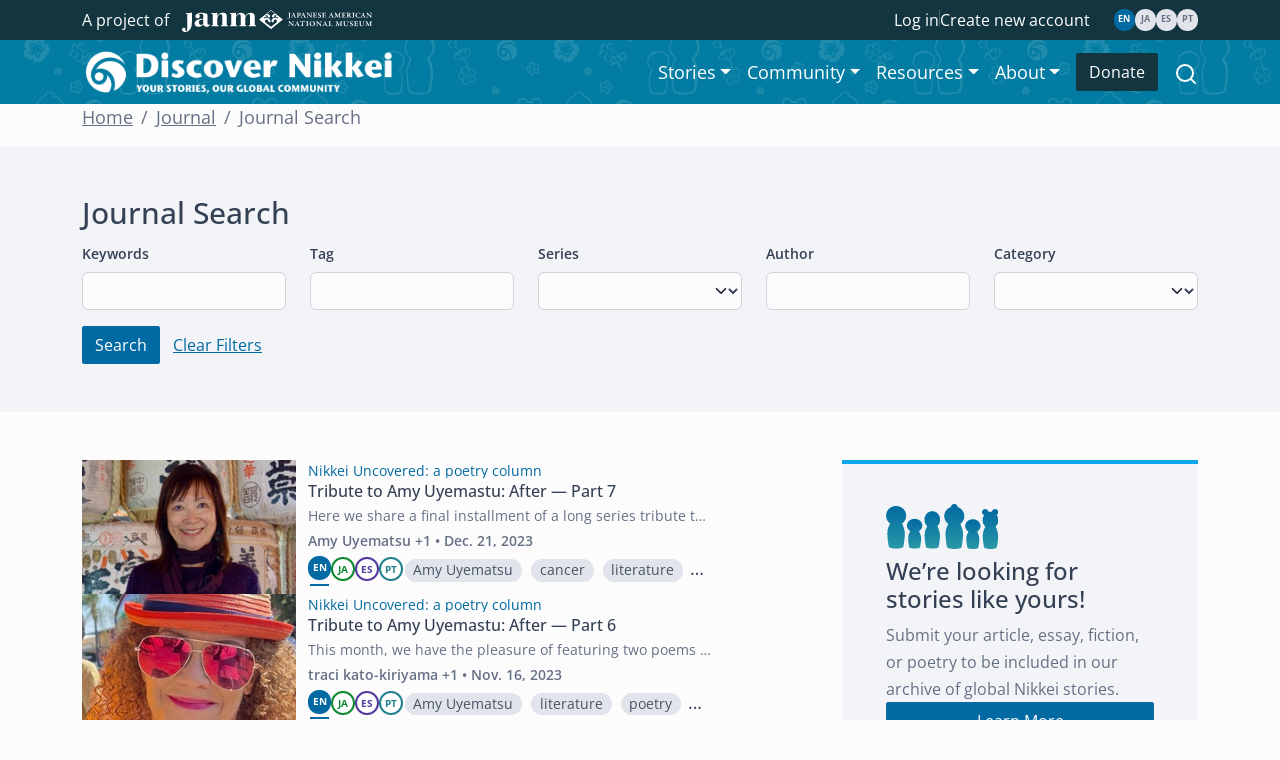

--- FILE ---
content_type: text/html; charset=utf-8
request_url: https://discovernikkei.org/en/journal/article/?tags=%22Amy%20Uyematsu%22
body_size: 118661
content:







<!doctype html>

<html>
	<head>
		
<!-- Google tag (gtag.js) -->
<script async src="https://www.googletagmanager.com/gtag/js?id=G-36H1GJ46XK"></script>
<script>
  window.dataLayer = window.dataLayer || [];
  function gtag(){dataLayer.push(arguments);}
  gtag('js', new Date());

  gtag('config', 'G-36H1GJ46XK');
</script>

		<!-- Google Tag Manager -->
<script>(function(w,d,s,l,i){w[l]=w[l]||[];w[l].push({'gtm.start':
new Date().getTime(),event:'gtm.js'});var f=d.getElementsByTagName(s)[0],
j=d.createElement(s),dl=l!='dataLayer'?'&l='+l:'';j.async=true;j.src=
'https://www.googletagmanager.com/gtm.js?id='+i+dl;f.parentNode.insertBefore(j,f);
})(window,document,'script','dataLayer','GTM-WSNTWZZQ');</script>
<!-- End Google Tag Manager -->

		<meta charset="utf-8" />
		<meta name="viewport" content="width=device-width, initial-scale=1">
		
		<link rel="stylesheet" type="text/css" href="https://devmedia.discovernikkei.org/static/v3/css/fonts.css" />
		<link rel="stylesheet" type="text/css" href="https://devmedia.discovernikkei.org/static/css/custom.css" />
		<link rel="stylesheet" href="https://cdn.jsdelivr.net/npm/bootstrap-icons@1.11.1/font/bootstrap-icons.css">
		
		<script src="https://devmedia.discovernikkei.org/static/external/jquery.js"></script> 
		
		<title>Search | Journal | Discover Nikkei</title>
	</head>
	<body>
		<!-- Google Tag Manager (noscript) -->
<noscript><iframe src="https://www.googletagmanager.com/ns.html?id=GTM-WSNTWZZQ"
height="0" width="0" style="display:none;visibility:hidden"></iframe></noscript>
<!-- End Google Tag Manager (noscript) -->

		<!-- djlint:off H006,D018,H014,H013,T001,T002,H025 -->





<script>
    (function() {
      var cx = '013306181249278908565:ukfvu-kg-zk';
      
      
      
      var gcse = document.createElement('script');
      gcse.type = 'text/javascript';
      gcse.async = true;
      gcse.src = (document.location.protocol == 'https:' ? 'https:' : 'http:') +
          '//cse.google.com/cse.js?cx=' + cx;
      var s = document.getElementsByTagName('script')[0];
      s.parentNode.insertBefore(gcse, s);
    })();
</script>

<header id="navbar" class="vertical horizontal fixed-top d-print-none">
    <nav id="utility-nav" class="navbar navbar-expand-lg bg-teal-800 text-bg-dark fs-6 py-0 my-auto">
        <div class="container-lg justify-content-center">
            <div class="collapse navbar-collapse fs-6">
                <div class="me-auto">
                    <span class="me-2">A project of</span>
                    <a href="https://www.janm.org/" target="_blank" >
                        <img fetchpriority='high'
                             src="https://devmedia.discovernikkei.org/static/v3/img/interface/janm_logo_white.svg"
                             alt="Japanese American National Museum"
                             id="header-janm-logo"
                        />
                    </a>
                </div>
                <ul class="account-menus d-flex align-items-center me-4 mb-0 gap-2 list-unstyled">
                    
                    
                        <li><a href="#" data-bs-toggle="modal" data-bs-target="#login-modal" class="text-white text-decoration-none">Log in</a></li>
                        <li><div class="vr"></div></li>
                        <li><a href="/en/registration/register/" class="text-white text-decoration-none">Create new account</a></li>
                    
                </ul>
            </div>
            
            <div class="d-flex flex-row align-items-center gap-1">
                
                    <div class="d-flex flex-column">
                        <a href="/en/journal/article/" class="lang-badge lang-badge-en text-uppercase active text-decoration-none">en</a>
                    </div>
                
                    <div class="d-flex flex-column">
                        <a href="/ja/journal/article/" class="lang-badge lang-badge-ja text-uppercase  text-decoration-none">ja</a>
                    </div>
                
                    <div class="d-flex flex-column">
                        <a href="/es/journal/article/" class="lang-badge lang-badge-es text-uppercase  text-decoration-none">es</a>
                    </div>
                
                    <div class="d-flex flex-column">
                        <a href="/pt/journal/article/" class="lang-badge lang-badge-pt text-uppercase  text-decoration-none">pt</a>
                    </div>
                
            </div>
        </div>
    </nav>


    <nav id="main-nav" class="navbar p-0 navbar-expand-lg">
        <img src="https://devmedia.discovernikkei.org/static/v3/img/interface/navbar_bg.svg" class="img-as-background bg-alts-450 object-fit-cover" alt="" >
        <div class="h-100 container-lg d-flex flex-row flex-nowrap justify-space-between">
            <div class="h-100 d-flex justify-content-between align-items-center">
                <button class="navbar-toggler border-0 m-2" type="button" data-bs-toggle="offcanvas" data-bs-target="#offcanvasNavbar" aria-controls="offcanvasNavbar" aria-label="Toggle navigation">
                    <span class="navbar-toggler-icon">
                        <img src="https://devmedia.discovernikkei.org/static/v3/img/icons/navbar-toggler.svg" alt="">
                    </span>
                </button>
                <div class="py-2 h-100">
                    <a href="/en/">
                        
                            <img
                                src="https://devmedia.discovernikkei.org/static/v3/img/interface/dn_logo_en_white.png"
                                fetchpriority='high'
                                alt="Discover Nikkei Logo"
                                class="mh-100 mw-100"
                            />
                        
                    </a>
                </div>
            </div>
            <div class="offcanvas offcanvas-start" tabindex="-1" id="offcanvasNavbar" aria-labelledby="offcanvasNavbarLabel">
                <div class="offcanvas-header justify-content-end">
                    <button type="button" class="btn-close" data-bs-dismiss="offcanvas" aria-label="Close"></button>
                </div>
                <div class="offcanvas-body align-items-lg-center d-flex flex-column flex-lg-row justify-content-lg-end" id="main-nav-mobile">
                    <div id="searchbar" class="d-lg-none">
                        <gcse:searchbox-only resultsUrl="/en/search/" id="cse"></gcse:searchbox-only>
                    </div>
                    <div class="navbar-nav me-2">
                        <div class="nav-item dropdown">
                            <a href="#" class="nav-link dropdown-toggle" role="button" data-bs-toggle="dropdown" aria-expanded="false">Stories</a>
                            <div class="dropdown-menu">
                                <a class="dropdown-item" href="/en/journal/">Journal</a>
                                <a class="dropdown-item sub-sub-menu" href="/en/journal/chronicles/">Nikkei Chronicles</a>
                                <a class="dropdown-item" href="/en/interviews/">Interviews</a>
                                <a class="dropdown-item" href="/en/nikkeialbum/">Nikkei Album</a>
                            </div>
                        </div>
                        <div class="nav-item dropdown">
                            <a href="#" class="nav-link dropdown-toggle" role="button" data-bs-toggle="dropdown" aria-expanded="false">Community</a>
                            <div class="dropdown-menu">
                                <a class="dropdown-item" href="/en/special/dn-20/"><span>&#x1f499; </span>20th Anniversary</a>
                                <a class="dropdown-item" href="/en/users/">Nima-kai</a>
                                <a class="dropdown-item" href="/en/events/">Events</a>
                                <a class="dropdown-item sub-sub-menu" href="/en/events/dn-programs/">Discover Nikkei Programs</a>
                                <a class="dropdown-item" href="/en/community/nima-kai-traditions/">Nima-kai Traditions</a>
                                <a class="dropdown-item" href="/en/organizations/">Organizations</a>
                                <a class="dropdown-item" href="/en/taiko/">Taiko Groups</a>
                                <a class="dropdown-item" href="/en/10thanniversary/">10th anniversary</a>
                            </div>
                        </div>
                        <div class="nav-item dropdown">
                            <a href="#" class="nav-link dropdown-toggle" role="button" data-bs-toggle="dropdown" aria-expanded="false">Resources</a>
                            <div class="dropdown-menu">
                                <a class="dropdown-item text-primary" href="/en/resources/">Resources</a>
                                <a class="dropdown-item" href="/en/howto/">How-to</a>
                                <a class="dropdown-item" href="/en/resources/military/">Military Experience Database</a>
                            </div>
                        </div>
                        <div class="nav-item dropdown">
                              <a href="#" class="nav-link dropdown-toggle" role="button" data-bs-toggle="dropdown" aria-expanded="false">About</a>
                              <div class="dropdown-menu">
                                  <a class="dropdown-item text-primary" href="/en/about/">About the Project</a>
                                  <a class="dropdown-item" href="/en/about/what-is-nikkei">What is Nikkei?</a>
                                  <a class="dropdown-item" href="/en/about/updates">Project Updates</a>
                                  <a class="dropdown-item" href="/en/about/support">Support the Project</a>
                                  <a class="dropdown-item sub-sub-menu" href="/en/special/20-for-20/">20 for 20 Campaign</a>
                                  <a class="dropdown-item" href="/en/about/contact">Contact</a>
                                  <a class="dropdown-item" href="/en/about/join-our-team">Join Our Team</a>
                                  <a class="dropdown-item" href="/en/about/terms">Terms of Service</a>
                                  <a class="dropdown-item" href="/en/about/privacy">Privacy Policy</a>
                                  <a class="dropdown-item" href="/en/about/copyright">Copyright Policy</a>
                                </div>
                        </div>
                    </div>
                    <hr class="d-lg-none">
                    <a class="btn btn-dark mx-auto mx-lg-0 mb-3 mb-lg-0 col-6 col-lg-auto" href="https://host.nxt.blackbaud.com/adaptive-donor-form/?formId=df512047-78cf-4ac2-8664-ca3bdb280f6e&envid=p-rW1MLCCu406Jc6Awgqc34g&zone=usa" target="_blank">Donate</a>
                    <div class="d-flex align-items-center mx-4 mb-2 d-lg-none">
                        <span class="text-nowrap me-2 fs-6">A project of</span>
                        <a href="https://www.janm.org/" target="_blank" >
                            <img
                                src="https://devmedia.discovernikkei.org/static/v3/img/interface/janm_logo_purple.svg"
                                alt="Japanese American National Museum"
                                class="img-fluid"
                            />
                        </a>
                    </div>
                    <div class="d-flex align-items-center mx-4 mb-2 d-lg-none">
                        <a href="https://www.nippon-foundation.or.jp/" target="_blank" >
                            <img
                                src="https://devmedia.discovernikkei.org/static/v3/img/interface/nippon-logo-wide.png"
                                alt="Nippon Foundation"
                                class="img-fluid"
                            />
                        </a>
                    </div>
                </div>
            </div>
            <div class="dropdown d-none d-lg-block ms-3">
                <a href="" type="button" class="py-3" data-bs-toggle="dropdown" aria-expanded="false" data-bs-auto-close="outside">
                    <img src="https://devmedia.discovernikkei.org/static/v3/img/icons/search_icon.svg" alt="search" class="header-icon" />
                </a>
                <div id="searchbar" class="dropdown-menu dropdown-menu-end p-0 bg-transparent border-0">
                    <gcse:searchbox-only resultsUrl="/en/search/" id="cse"></gcse:searchbox-only>
                </div>
            </div>
            
            
            <button type="button" class="btn btn-dark d-lg-none my-2 btn-sm" data-bs-toggle="modal" data-bs-target="#login-modal">Log in</button></li>
            
        </div>
    </nav>
</header>

		
			

<div class="d-none d-print-block">
    
        <img
            src="https://devmedia.discovernikkei.org/static/v3/img/interface/dn_logo_en_blue.png"
            alt="Discover Nikkei Logo"
            class="col-8 mb-3"
        />
    
    <p>https://www.discovernikkei.org/en/journal/article/</p>
</div>

		
		<main id="articles-search" class="main">
			
  <nav aria-label="breadcrumb" class="container-lg">
    <ol class="breadcrumb">
      
        
        <li class="breadcrumb-item"><a href="/en/">Home</a></li>
        
        <li class="breadcrumb-item"><a href="/en/journal/">Journal</a></li>
        
        <li class="breadcrumb-item active" aria-current="page">Journal Search</li>
      
    </ol>
  </nav>
  


<div id="search" class="bg-body-tertiary mb-5">
    <div class="container-lg py-5">
        <h2>Journal Search</h2>
        <form id="search-form" action="/en/journal/article/" class="d-flex flex-column">
            

<div id="search-field-group" class="row align-items-end row-cols-1 row-cols-md-3 row-cols-xl-5 mb-3">
    
    
        
            
                <div id="keywords-field-wrapper" class="col field-wrapper">
                    



	
		
<label for="id_keywords" class="form-label">Keywords</label>

		
		
			<input type="text" name="keywords" class="form-control input-lg form-control search-field" id="id_keywords">
		
	
		


                </div>
            
        
    
        
            
                <div id="ctag-field-wrapper" class="col collapse d-lg-block mobile-advanced-field-wrapper field-wrapper">
                    



	
		
<label for="id_ctag" class="form-label">Tag</label>

		
		
			<input type="text" name="ctag" class="form-control search-field" id="id_ctag">
		
	
		


                </div>
            
                <div id="series-field-wrapper" class="col collapse d-lg-block mobile-advanced-field-wrapper field-wrapper">
                    



	
		
<label for="id_series" class="form-label">Series</label>

		
		
			<select name="series" class="form-control form-select input-sm form-select search-field" id="id_series">
  <option value="" selected></option>

  <option value="319">10th Annual Imagine Little Tokyo Short Story Contest</option>

  <option value="334">11th Annual Imagine Little Tokyo Short Story Contest</option>

  <option value="346">12th Annual Imagine Little Tokyo Short Story Contest</option>

  <option value="188">1st Annual Imagine Little Tokyo Short Story Contest</option>

  <option value="196">2nd Annual Imagine Little Tokyo Short Story Contest</option>

  <option value="207">3rd Annual Imagine Little Tokyo Short Story Contest</option>

  <option value="213">4th Annual Imagine Little Tokyo Short Story Contest</option>

  <option value="235">5th Annual Imagine Little Tokyo Short Story Contest</option>

  <option value="237">6th Annual Imagine Little Tokyo Short Story Contest</option>

  <option value="352">79 years after the end of World War II, the Brazilian government apologises to Japanese immigrants: its socio-cultural background</option>

  <option value="257">7th Annual Imagine Little Tokyo Short Story Contest</option>

  <option value="299">80 Years Since the Internment of Japanese Canadians</option>

  <option value="285">8th Annual Imagine Little Tokyo Short Story Contest</option>

  <option value="302">9th Annual Imagine Little Tokyo Short Story Contest</option>

  <option value="166">Adventures of a Nikkei Fan Boy</option>

  <option value="219">A Japanese Canadian Child-Exile: The Life History of Basil Izumi</option>

  <option value="246">A Japanese Canadian Teenage Exile: The Life History of Kazuko Makihara</option>

  <option value="249">A Japanese Canadian Teenage Exile: The Life History of Takeshi (Tak) Matsuba</option>

  <option value="233">A lonely longing for home - From the letters of Morikami Suketsugu, a Japanese immigrant in Florida</option>

  <option value="168">An encounter that was infinitely far away</option>

  <option value="117">An L.A. Sansei&#x27;s Misadventures in South America</option>

  <option value="149">APA Spotlight</option>

  <option value="309">A record of my mother, born in Manchuria, who returned to Japan after the war</option>

  <option value="206">As You Like It</option>

  <option value="203">A true story “Brides in America” </option>

  <option value="85">A Yonsei’s Reflections...</option>

  <option value="114">Baishakunin, Inc.</option>

  <option value="224">Bayonets and bulldozers: Isahama immigrants whose beautiful fields were stolen by the U.S. military</option>

  <option value="90">Being Nikkei in Peru: A mark of identity</option>

  <option value="241">Canadian Nikkei Artist</option>

  <option value="180">Canadian Nikkei Series</option>

  <option value="342">Celebrating 20 Years of Discover Nikkei</option>

  <option value="274">Choices for Japanese People Living in America</option>

  <option value="112">Collective Future</option>

  <option value="94">COPANI &amp;amp; KNT (2007)</option>

  <option value="130">Crazy about Japanese Culture: A series in which we ask &amp;quot;gaijin&amp;quot; (foreigners) who are experts in traditional Japanese culture about their fascination with the culture </option>

  <option value="354">Cruising J-Town: Detours</option>

  <option value="197">Death of an Origamist</option>

  <option value="120">Dedicated to improving the lives of the Amazon River people: Japanese people taking on social inequality</option>

  <option value="164">Dekasegi Story</option>

  <option value="135">Discover Nikkei at COPANI XV - Uruguay 2009</option>

  <option value="132">Dramatic changes in the dekasegi industry: The truth behind the large-scale return to Brazil</option>

  <option value="179">Encyclopedia of Nikkei Migration</option>

  <option value="110">Enduring Communities</option>

  <option value="158">Excerpts from &quot;Dream of the water children, dream of the water children&quot;</option>

  <option value="329">Excerpts from &lt;em&gt;In Search of Hiroshi&lt;/em&gt;</option>

  <option value="327">Exile and Back: The Story of the Hirai Family</option>

  <option value="116">Experiences of the Japanese community in Brazil</option>

  <option value="200">Exploring the world of &amp;quot;No No Boy&amp;quot;</option>

  <option value="222">Family Histories in Seattle’s Nikkei Community</option>

  <option value="160">Farewell to Manzanar—DVD Introduces Film to a New Generation</option>

  <option value="314">Fresno Stories</option>

  <option value="144">From a Japanese American Literature Class at a German University</option>

  <option value="147">From Densho&#x27;s Archives</option>

  <option value="348">From Discrimination to Prominence:  The Vashon Mukai Story</option>

  <option value="138">From the perspective of two countries</option>

  <option value="266">From Vancouver&#x27;s Powell St. to Toronto: Kay Mende’s Remarkable Life</option>

  <option value="250">Gifts from Jichan and Bachan</option>

  <option value="189">Grandmother&amp;#39;s Letter: Children and Books in Japanese American Internment Camps</option>

  <option value="82">half enough</option>

  <option value="232">Hapa Music is Black and Brown</option>

  <option value="290">History of Seattle Nikkei Immigrants from &lt;em&gt;The North American Times&lt;/em&gt;</option>

  <option value="318">Home Leaver: A Japanese American Search for Belonging</option>

  <option value="303">Illinois Japanese Unknown Heroes</option>

  <option value="296">Inspire Forward: Nikkei Heroes Under 30</option>

  <option value="191">Internment of Japanese Americans on Angel Island during World War II</option>

  <option value="215">In This Great Land of Freedom: The Japanese Pioneers of Oregon</option>

  <option value="83">Is it an advantage or not to be Nikkei?</option>

  <option value="223">Japanese American Family History in Seattle</option>

  <option value="128">Japanese American National Museum Magazine</option>

  <option value="134">Japanese American National Museum Store Online</option>

  <option value="347">Japanese Americans who fought against their homeland, America</option>

  <option value="288">Japanese Christians in Chicago</option>

  <option value="190">Japanese community in Colonia Urquiza, Partido de La Plata</option>

  <option value="193">Japanese Community in the Amazon</option>

  <option value="323">Japanese Companies Active in Brazil Today</option>

  <option value="113">Japanese education across the ocean</option>

  <option value="305">Japanese in Chicago before the war</option>

  <option value="129">Japanese laborers at the San Nicolás hacienda (1899-1924)</option>

  <option value="289">Japanese media in the United States</option>

  <option value="238">Japanese Migrants facing Criminal Justice in Mexico</option>

  <option value="148">Japanese people beyond the Andes</option>

  <option value="194">Japanese society in the Amazon jungle</option>

  <option value="311">Japanese Time ~History of Japanese Radio Broadcasting~ {Los Angeles Edition}</option>

  <option value="306">Japanese Time ~History of Japanese Radio Broadcasting~ {Seattle Edition}</option>

  <option value="315">Japanese Time ~History of Japanese Radio Broadcasting~ {Vancouver, Prewar Edition}</option>

  <option value="317">Japanese Women in Chicago</option>

  <option value="146">Japan in the World and the World</option>

  <option value="167">Japan Journal</option>

  <option value="92">JET Tales from Aomori</option>

  <option value="344">Kazuo Kawai: Transnational Scholar and Journalist</option>

  <option value="333">Ken Nakazawa Rediscovered</option>

  <option value="230">Kibalamba in the Land of Samba! ~The 100-Year History of Brazilian Amami Immigration~</option>

  <option value="228">Killer Roll</option>

  <option value="252">Kizuna 2020: Nikkei Kindness and Solidarity During the COVID-19 Pandemic</option>

  <option value="152">Kizuna: Nikkei Stories from the 2011 Japan Earthquake &amp;amp; Tsunami</option>

  <option value="84">Koji&#x27;s Column</option>

  <option value="304">Lilly Krohn: Out of Suffering Have Emerged the Strongest Souls</option>

  <option value="101">Little Momo in the Big Apple</option>

  <option value="122">Little Tokyo Community Profiles</option>

  <option value="140">Little Tokyo Community Profiles - 2010</option>

  <option value="105">Mensole! Okinawa in the USA</option>

  <option value="324">Much Mahalos</option>

  <option value="95">My Name is Neal</option>

  <option value="182">Nanka Nikkei Voices</option>

  <option value="89">News from Nippon Mura, Brazil</option>

  <option value="283">Nikkei Chronicles #10—Nikkei Generations: Connecting Families &amp; Communities</option>

  <option value="300">Nikkei Chronicles #11—Itadakimasu 3! Nikkei Food, Family, and Community</option>

  <option value="320">Nikkei Chronicles #12—Growing Up Nikkei: Connecting with Our Heritage</option>

  <option value="332">Nikkei Chronicles #13—Nikkei Names 2: Grace, Graça, Graciela, Megumi?</option>

  <option value="345">Nikkei Chronicles #14—Nikkei Family 2: Remembering Roots, Leaving Legacies</option>

  <option value="163">Nikkei Chronicles #1—ITADAKIMASU! A Taste of Nikkei Culture</option>

  <option value="171">Nikkei Chronicles #2—Nikkei+: Stories of Mixed Language, Traditions, Generations &amp;amp; Race</option>

  <option value="181">Nikkei Chronicles #3—Nikkei Names: Taro, John, Juan, João?</option>

  <option value="192">Nikkei Chronicles #4—Nikkei Family: Memories, Traditions, and Values</option>

  <option value="202">Nikkei Chronicles #5—Nikkei-go: The Language of Family, Community, and Culture</option>

  <option value="212">Nikkei Chronicles #6—Itadakimasu 2! Another Taste of Nikkei Culture</option>

  <option value="221">Nikkei Chronicles #7—Nikkei Roots: Digging into Our Cultural Heritage</option>

  <option value="239">Nikkei Chronicles #8—Nikkei Heroes: Trailblazers, Role Models, and Inspirations</option>

  <option value="254">Nikkei Chronicles #9—More Than a Game: Nikkei Sports</option>

  <option value="187">Nikkei Detective</option>

  <option value="204">Nikkei disappeared in Argentina: “17 stories kept in memory”</option>

  <option value="127">Nikkei Heritage</option>

  <option value="353">Nikkei Things</option>

  <option value="208">Nikkei Uncovered: a poetry column</option>

  <option value="137">Nikkei View</option>

  <option value="176">Not Made In Japan</option>

  <option value="236">Observing Nikkei journalists</option>

  <option value="156">OHAYO Bom dia</option>

  <option value="178">Ohayo Bondia II</option>

  <option value="349">On Being Gosei: Reclaiming 120 Years of Japanese Canadian History</option>

  <option value="297">On Nikkei</option>

  <option value="136">Ono Family during World War II</option>

  <option value="174">Passing on the Japanese spirit: Seattle&amp;#39;s efforts </option>

  <option value="355">Past Pasadena and Postcard Histories</option>

  <option value="298">People on the Move: Postwar Return to America and Postwar Japanese Immigrants</option>

  <option value="341">Pioneering Anthropologist of Japanese and Japanese American Culture: Iwao Ishino (1921–2012)</option>

  <option value="244">Power of Our Stories</option>

  <option value="162">Producing Japanese American History: An exploration through the JANM archives</option>

  <option value="265">Quiet Warriors</option>

  <option value="133">&amp;quot;Meeting to consider the future of Japanese children&amp;quot; ~An attempt in the Yguazu settlement in Paraguay~</option>

  <option value="210">Reading Japanese American Literature</option>

  <option value="184">Rereading &amp;quot;The Centennial History of Japanese Americans in the United States&amp;quot; - Tracing the Records of the Pioneers</option>

  <option value="150">Research on Japanese American Literary Magazines: Focusing on Japanese Language Magazines</option>

  <option value="258">Robert Walker Irwin (1844–1925)</option>

  <option value="350">Roy Uyeda’s Life History as a Japanese Canadian Exile</option>

  <option value="205">Sawtelle Stories: On the Naming of “Sawtelle Japantown”</option>

  <option value="351">Shin Issei Journey</option>

  <option value="247">Silk</option>

  <option value="170">Speaking Up! Democracy, Justice, Dignity</option>

  <option value="226">Special roundtable discussion: What should the fourth generation visa be like? - As a framework for developing human resources who will lead the future of Japan-Brazil exchange -</option>

  <option value="125">Stories of Students Coming to Japan - Migration Research by Members of the Migration Research Group</option>

  <option value="243">Suspicious Points of Contact in Pre-War Chicago</option>

  <option value="261">Ten Days of Cleanup</option>

  <option value="209">Tessaku</option>

  <option value="251">Tetsuo Okamoto, a hero of Brazilian swimming: A miracle born from Japan-Brazil exchange</option>

  <option value="234">The 150th Anniversary of Wakamatsu Colony, the First Japanese American Settlement on the North American Frontier</option>

  <option value="225">The 2018 Tule Lake Pilgrimage: Connecting Across Generations</option>

  <option value="330">The Amazing Tashiro Family</option>

  <option value="139">The Asian American Literary Review</option>

  <option value="121">The disappearance of dekasegi workers: the suffering of families living away from home in Brazil</option>

  <option value="335">The Eto Family History as Postwar Exiles to Japan</option>

  <option value="357">The Extraordinary Kaihatsu Family</option>

  <option value="286">The father of Kagawa Prefecture&amp;#39;s overseas immigrants: Shinichi Imayuki&amp;#39;s passion and achievements</option>

  <option value="339">The Forgotten Nikkei</option>

  <option value="340">The Izumi Family Revisited: Living as Japanese Canadian Exiles in Postwar Japan</option>

  <option value="175">The JABA Legacy Project: Legal Legends in the Nikkei Community</option>

  <option value="165">The JABA Legacy Project: Pioneering Jurists in the Nikkei Community</option>

  <option value="186">The JABA Legacy Project: Two Generations of Pioneering Judges in the Nikkei Community</option>

  <option value="91">The Japantown in Brazil</option>

  <option value="325">The Legacy of Isamu Tashiro: Nisei from Hawaii in Chicago</option>

  <option value="227">The Life History of a Japanese Canadian Child Exile: Mikio Ibuki </option>

  <option value="260">The man who collected the records of the first generation: Following in the footsteps of Shinichi Kato</option>

  <option value="115">The Multiple Identities of the Nikkei Community</option>

  <option value="172">The new generation connects the world of Uchinanchu</option>

  <option value="93">The Nihongo Papers</option>

  <option value="98">The Nikkei of Latin America and Latino Nikkei</option>

  <option value="106">The Nikkei phenomenon as a differential being</option>

  <option value="185">The Other Side of Honolulu: Being Welcomed by Hawaii&amp;#39;s Japanese Community</option>

  <option value="312">The Power of Irei</option>

  <option value="287">The Power of Place: James Hatsuaki Wakasa and the Persistence of Memory</option>

  <option value="183">The Real Lives of Origami Figures</option>

  <option value="336">The Sword and the Typewriter: The Life and Times of Hydesaburo Ohashi</option>

  <option value="169">The town where Nikkei lived</option>

  <option value="159">The United States Vs. Takaichi Sakai</option>

  <option value="217">The Uwajimaya Story</option>

  <option value="273">The Vancouver Asahi: The Search for Hall of Fame Medalists&#x27; Families</option>

  <option value="145">The War of Japanese Buddhists</option>

  <option value="124">The year of a Brazilian across the world</option>

  <option value="111">To and from Manzanar</option>

  <option value="316">Tokita Tales</option>

  <option value="199">Tracing the roots of the younger generation of Japanese-Americans and their activism</option>

  <option value="214">Trouble on Temple Street: An Officer Ellie Rush Mystery</option>

  <option value="307">Two Worlds: The Life and Photography of Wakaji Matsumoto</option>

  <option value="126">Voices of Chicago</option>

  <option value="198">Voices of the Volunteers: The Building Blocks of the Japanese American National Museum</option>

  <option value="231">Wakako Yamauchi - Japanese American Soul</option>

  <option value="154">West Coast Nikkei Eldercare: Planning for New and More Diverse Systems of Care</option>

  <option value="356">We Who Resist</option>

  <option value="143">What Pearl Harbor Wrought</option>

  <option value="331">Who Was The First Japanese Immigrant to Canada?</option>

  <option value="242">Yoemon Shinmasu – My Grandfather’s Life in Seattle</option>

  <option value="155">Yonsei Study Abroad</option>

  <option value="107">Young Japanese people&amp;#39;s views of Japan and the world</option>

  <option value="245">Young Nikkei Cooker</option>

</select>
		
	
		


                </div>
            
                <div id="author-field-wrapper" class="col collapse d-lg-block mobile-advanced-field-wrapper field-wrapper">
                    



	
		
<label for="id_author" class="form-label">Author</label>

		
		
			<input type="text" name="author" class="form-control input-sm form-control search-field" id="id_author">
		
	
		


                </div>
            
                <div id="category-field-wrapper" class="col collapse d-lg-block mobile-advanced-field-wrapper field-wrapper">
                    



	
		
<label for="id_category" class="form-label">Category</label>

		
		
			<select name="category" class="form-control form-select input-sm form-select search-field" id="id_category">
  <option value="" selected></option>

  <option value="culture">Arts &amp; Culture</option>

  <option value="business">Business</option>

  <option value="community">Community</option>

  <option value="education">Education</option>

  <option value="food">Food</option>

  <option value="identity">Identity</option>

  <option value="migration">Migration</option>

  <option value="media">Media &amp; Entertainment</option>

  <option value="politics">Politics &amp; Government</option>

  <option value="sports">Sports &amp; Recreation</option>

  <option value="war">War</option>

  <option value="other">Other</option>

</select>
		
	
		


                </div>
            
        
    
        
    
    
	    <input type="hidden" name="author_id" class="form-control" id="id_author_id">
	
</div>

            
<div class="d-flex d-lg-none flex-row gap-2 mb-3 align-items-center overflow-x-scroll">
    
    
        
    
        
            
                <button type="button" class="form-filter-btn"
                        data-bs-toggle="collapse" data-bs-target="#ctag-field-wrapper"
                        aria-expanded="false"
                        aria-expanded="false" aria-controls="ctag-field-wrapper">
                    Tag</button>
            
                <button type="button" class="form-filter-btn"
                        data-bs-toggle="collapse" data-bs-target="#series-field-wrapper"
                        aria-expanded="false"
                        aria-expanded="false" aria-controls="series-field-wrapper">
                    Series</button>
            
                <button type="button" class="form-filter-btn"
                        data-bs-toggle="collapse" data-bs-target="#author-field-wrapper"
                        aria-expanded="false"
                        aria-expanded="false" aria-controls="author-field-wrapper">
                    Author</button>
            
                <button type="button" class="form-filter-btn"
                        data-bs-toggle="collapse" data-bs-target="#category-field-wrapper"
                        aria-expanded="false"
                        aria-expanded="false" aria-controls="category-field-wrapper">
                    Category</button>
            
        
    
        
    
</div>

            <div class="d-flex gap-3 align-items-center">
                <input type="submit" class="btn btn-primary" value="Search">
                
                <button id="clear-btn" type="button" class="btn btn-link">Clear Filters</button>
            </div>
        </form>
    </div>
</div>
<script type="text/javascript" src="https://devmedia.discovernikkei.org/static/v3/js/search-form.js"></script>










<script src="https://devmedia.discovernikkei.org/static/external/typeahead.jquery.js"></script>
<script src="https://devmedia.discovernikkei.org/static/ctags/name/en.js"></script>
<script>
	const substringMatcher = function(strs)
	{
		return function findMatches(q, cb)
		{
			const matches = [];

			

			const substrRegex = new RegExp(q, 'i');
			$.each(strs, function(i, str)
				{
					const splits = str.split(" → ");
					const source = splits[0]; 
					const target = splits.pop();
					if
					(
						substrRegex.test(source) &&
						source.localeCompare(q, undefined, { sensitivity: "base" }) != 0
					)
					{
						matches.push(str);
					}
				});
			cb(matches);
		};
	};

	function eventAddTag(ev, suggestion)
	{
		ev.preventDefault();
	}

	function eventClearInput()
	{
		document.getElementById("id_ctag").value = document.getElementById("id_ctag").value.split(" → ").pop();
		$("#id_ctag").typeahead("close"); 
	}

	
	$("#id_ctag").typeahead(
		{
			highlight: true,
			hint: false,
			autoselect: true,
		},
		{
			name: "ctags",
			source: substringMatcher(tagNames),
		});

	$("#id_ctag").bind("typeahead:select", eventAddTag);
	$("#id_ctag").bind("typeahead:change", eventClearInput);
	$("#id_ctag").bind("typeahead:close", eventClearInput);
</script>


  <div id="result-start" class="container-lg">
    <div class="dn-main-sidebar-wrapper">
      <div class="dn-main-area">
        
        
        <div class="d-flex flex-column gap-sm-4">
          
            






<div class="card dn-card-wide">
	<div class="row g-0 mb-1 mb-sm-0">
		<div class="col-4">
			<div class="position-relative">
				
					<img src="https://devmedia.discovernikkei.org/cache/94/3c/943c830a125ae450db5548c9eeb714ed.jpg" alt="" class="dn-card-img"/>
				
				
			</div>
			<div class="d-sm-none my-1">
				






    <div class="d-flex flex-row align-items-center gap-1 fs-6">
        
            
                
                    <div class="d-flex flex-column">
                        <span class="lang-badge lang-badge-en text-uppercase
                            active
                            ">en
                        </span>
                        <hr class="lang-badge-border-en">
                    </div>
                
            
                
                    <div class="d-flex flex-column">
                        <span class="lang-badge lang-badge-ja text-uppercase
                            machine-translated
                            ">ja
                        </span>
                        
                    </div>
                
            
                
                    <div class="d-flex flex-column">
                        <span class="lang-badge lang-badge-es text-uppercase
                            machine-translated
                            ">es
                        </span>
                        
                    </div>
                
            
                
                    <div class="d-flex flex-column">
                        <span class="lang-badge lang-badge-pt text-uppercase
                            machine-translated
                            ">pt
                        </span>
                        
                    </div>
                
            
        
        
    </div>


			</div>
		</div>
		<div class="col-8">
			<div class="card-body">
				<div class="text-truncate mb-1 lh-1"><span class="card-text small text-primary">Nikkei Uncovered: a poetry column</span></div>
<h6 class="card-title mb-1"><a class="text-decoration-none stretched-link"
                                href="/en/journal/2023/12/21/nikkei-uncovered-85/">Tribute to Amy Uyemastu: After — Part 7</a></h6>
<div class="w-100 small text-truncate text-body-secondary d-none d-md-block mb-1">
	Here we share a final installment of a long series tribute to the late, great Amy Uyematsu. Since J…
</div>
<p class="card-text small text-body-secondary fw-semibold mb-1">
	Amy Uyematsu
	 +1
	 • Dec. 21, 2023</p>
<div class="d-none d-sm-flex flex-row gap-2">
	






    <div class="d-flex flex-row align-items-center gap-1 ">
        
            
                
                    <div class="d-flex flex-column">
                        <span class="lang-badge lang-badge-en text-uppercase
                            active
                            ">en
                        </span>
                        <hr class="lang-badge-border-en">
                    </div>
                
            
                
                    <div class="d-flex flex-column">
                        <span class="lang-badge lang-badge-ja text-uppercase
                            machine-translated
                            ">ja
                        </span>
                        
                    </div>
                
            
                
                    <div class="d-flex flex-column">
                        <span class="lang-badge lang-badge-es text-uppercase
                            machine-translated
                            ">es
                        </span>
                        
                    </div>
                
            
                
                    <div class="d-flex flex-column">
                        <span class="lang-badge lang-badge-pt text-uppercase
                            machine-translated
                            ">pt
                        </span>
                        
                    </div>
                
            
        
        
    </div>


	
		











	<div class="text-truncate">
		
			<span
				class="badge rounded-pill user-select-none bg-gray-200"
				 role="button"
				style="cursor:pointer;margin:2px">
					<a
						class="text-gray-600"
						 href="/en/journal/search/?ctags=2610"
						style="text-decoration:none">
							Amy Uyematsu
							
					</a>
			</span>
		
			<span
				class="badge rounded-pill user-select-none bg-gray-200"
				 role="button"
				style="cursor:pointer;margin:2px">
					<a
						class="text-gray-600"
						 href="/en/journal/search/?ctags=2821"
						style="text-decoration:none">
							cancer
							
					</a>
			</span>
		
			<span
				class="badge rounded-pill user-select-none bg-gray-200"
				 role="button"
				style="cursor:pointer;margin:2px">
					<a
						class="text-gray-600"
						 href="/en/journal/search/?ctags=976"
						style="text-decoration:none">
							literature
							
					</a>
			</span>
		
			<span
				class="badge rounded-pill user-select-none bg-gray-200"
				 role="button"
				style="cursor:pointer;margin:2px">
					<a
						class="text-gray-600"
						 href="/en/journal/search/?ctags=975"
						style="text-decoration:none">
							poetry
							
					</a>
			</span>
		
			<span
				class="badge rounded-pill user-select-none bg-gray-200"
				 role="button"
				style="cursor:pointer;margin:2px">
					<a
						class="text-gray-600"
						 href="/en/journal/search/?ctags=1026"
						style="text-decoration:none">
							poets
							
					</a>
			</span>
		
	</div>


	
</div>

			</div>
		</div>
	</div>
</div>


            <hr class="d-sm-none">
          
            






<div class="card dn-card-wide">
	<div class="row g-0 mb-1 mb-sm-0">
		<div class="col-4">
			<div class="position-relative">
				
					<img src="https://devmedia.discovernikkei.org/cache/ad/3e/ad3e8f77eab084116b97b0a548dde359.jpg" alt="" class="dn-card-img"/>
				
				
			</div>
			<div class="d-sm-none my-1">
				






    <div class="d-flex flex-row align-items-center gap-1 fs-6">
        
            
                
                    <div class="d-flex flex-column">
                        <span class="lang-badge lang-badge-en text-uppercase
                            active
                            ">en
                        </span>
                        <hr class="lang-badge-border-en">
                    </div>
                
            
                
                    <div class="d-flex flex-column">
                        <span class="lang-badge lang-badge-ja text-uppercase
                            machine-translated
                            ">ja
                        </span>
                        
                    </div>
                
            
                
                    <div class="d-flex flex-column">
                        <span class="lang-badge lang-badge-es text-uppercase
                            machine-translated
                            ">es
                        </span>
                        
                    </div>
                
            
                
                    <div class="d-flex flex-column">
                        <span class="lang-badge lang-badge-pt text-uppercase
                            machine-translated
                            ">pt
                        </span>
                        
                    </div>
                
            
        
        
    </div>


			</div>
		</div>
		<div class="col-8">
			<div class="card-body">
				<div class="text-truncate mb-1 lh-1"><span class="card-text small text-primary">Nikkei Uncovered: a poetry column</span></div>
<h6 class="card-title mb-1"><a class="text-decoration-none stretched-link"
                                href="/en/journal/2023/11/16/nikkei-uncovered-84/">Tribute to Amy Uyemastu: After — Part 6</a></h6>
<div class="w-100 small text-truncate text-body-secondary d-none d-md-block mb-1">
	This month, we have the pleasure of featuring two poems from the great Pam Ward in our continued ho…
</div>
<p class="card-text small text-body-secondary fw-semibold mb-1">
	traci kato-kiriyama
	 +1
	 • Nov. 16, 2023</p>
<div class="d-none d-sm-flex flex-row gap-2">
	






    <div class="d-flex flex-row align-items-center gap-1 ">
        
            
                
                    <div class="d-flex flex-column">
                        <span class="lang-badge lang-badge-en text-uppercase
                            active
                            ">en
                        </span>
                        <hr class="lang-badge-border-en">
                    </div>
                
            
                
                    <div class="d-flex flex-column">
                        <span class="lang-badge lang-badge-ja text-uppercase
                            machine-translated
                            ">ja
                        </span>
                        
                    </div>
                
            
                
                    <div class="d-flex flex-column">
                        <span class="lang-badge lang-badge-es text-uppercase
                            machine-translated
                            ">es
                        </span>
                        
                    </div>
                
            
                
                    <div class="d-flex flex-column">
                        <span class="lang-badge lang-badge-pt text-uppercase
                            machine-translated
                            ">pt
                        </span>
                        
                    </div>
                
            
        
        
    </div>


	
		











	<div class="text-truncate">
		
			<span
				class="badge rounded-pill user-select-none bg-gray-200"
				 role="button"
				style="cursor:pointer;margin:2px">
					<a
						class="text-gray-600"
						 href="/en/journal/search/?ctags=2610"
						style="text-decoration:none">
							Amy Uyematsu
							
					</a>
			</span>
		
			<span
				class="badge rounded-pill user-select-none bg-gray-200"
				 role="button"
				style="cursor:pointer;margin:2px">
					<a
						class="text-gray-600"
						 href="/en/journal/search/?ctags=976"
						style="text-decoration:none">
							literature
							
					</a>
			</span>
		
			<span
				class="badge rounded-pill user-select-none bg-gray-200"
				 role="button"
				style="cursor:pointer;margin:2px">
					<a
						class="text-gray-600"
						 href="/en/journal/search/?ctags=975"
						style="text-decoration:none">
							poetry
							
					</a>
			</span>
		
			<span
				class="badge rounded-pill user-select-none bg-gray-200"
				 role="button"
				style="cursor:pointer;margin:2px">
					<a
						class="text-gray-600"
						 href="/en/journal/search/?ctags=2367"
						style="text-decoration:none">
							tributes
							
					</a>
			</span>
		
	</div>


	
</div>

			</div>
		</div>
	</div>
</div>


            <hr class="d-sm-none">
          
            






<div class="card dn-card-wide">
	<div class="row g-0 mb-1 mb-sm-0">
		<div class="col-4">
			<div class="position-relative">
				
					<img src="https://devmedia.discovernikkei.org/cache/35/b9/35b9d6ef95de0029eea6057cddbeb0ba.jpg" alt="" class="dn-card-img"/>
				
				
			</div>
			<div class="d-sm-none my-1">
				






    <div class="d-flex flex-row align-items-center gap-1 fs-6">
        
            
                
                    <div class="d-flex flex-column">
                        <span class="lang-badge lang-badge-en text-uppercase
                            active
                            ">en
                        </span>
                        <hr class="lang-badge-border-en">
                    </div>
                
            
                
                    <div class="d-flex flex-column">
                        <span class="lang-badge lang-badge-ja text-uppercase
                            machine-translated
                            ">ja
                        </span>
                        
                    </div>
                
            
                
                    <div class="d-flex flex-column">
                        <span class="lang-badge lang-badge-es text-uppercase
                            machine-translated
                            ">es
                        </span>
                        
                    </div>
                
            
                
                    <div class="d-flex flex-column">
                        <span class="lang-badge lang-badge-pt text-uppercase
                            machine-translated
                            ">pt
                        </span>
                        
                    </div>
                
            
        
        
    </div>


			</div>
		</div>
		<div class="col-8">
			<div class="card-body">
				<div class="text-truncate mb-1 lh-1"><span class="card-text small text-primary">Nikkei Uncovered: a poetry column</span></div>
<h6 class="card-title mb-1"><a class="text-decoration-none stretched-link"
                                href="/en/journal/2023/10/19/nikkei-uncovered-83/">Tribute to Amy Uyemastu: After — Part 5</a></h6>
<div class="w-100 small text-truncate text-body-secondary d-none d-md-block mb-1">
	As we continue to pay homage to the great Amy Uyematsu, we wanted to feature a special collective p…
</div>
<p class="card-text small text-body-secondary fw-semibold mb-1">
	Kathy Nishimoto Masaoka
	 +5
	 • Oct. 19, 2023</p>
<div class="d-none d-sm-flex flex-row gap-2">
	






    <div class="d-flex flex-row align-items-center gap-1 ">
        
            
                
                    <div class="d-flex flex-column">
                        <span class="lang-badge lang-badge-en text-uppercase
                            active
                            ">en
                        </span>
                        <hr class="lang-badge-border-en">
                    </div>
                
            
                
                    <div class="d-flex flex-column">
                        <span class="lang-badge lang-badge-ja text-uppercase
                            machine-translated
                            ">ja
                        </span>
                        
                    </div>
                
            
                
                    <div class="d-flex flex-column">
                        <span class="lang-badge lang-badge-es text-uppercase
                            machine-translated
                            ">es
                        </span>
                        
                    </div>
                
            
                
                    <div class="d-flex flex-column">
                        <span class="lang-badge lang-badge-pt text-uppercase
                            machine-translated
                            ">pt
                        </span>
                        
                    </div>
                
            
        
        
    </div>


	
		











	<div class="text-truncate">
		
			<span
				class="badge rounded-pill user-select-none bg-gray-200"
				 role="button"
				style="cursor:pointer;margin:2px">
					<a
						class="text-gray-600"
						 href="/en/journal/search/?ctags=2610"
						style="text-decoration:none">
							Amy Uyematsu
							
					</a>
			</span>
		
			<span
				class="badge rounded-pill user-select-none bg-gray-200"
				 role="button"
				style="cursor:pointer;margin:2px">
					<a
						class="text-gray-600"
						 href="/en/journal/search/?ctags=1091"
						style="text-decoration:none">
							Japanese American National Museum
							
					</a>
			</span>
		
			<span
				class="badge rounded-pill user-select-none bg-gray-200"
				 role="button"
				style="cursor:pointer;margin:2px">
					<a
						class="text-gray-600"
						 href="/en/journal/search/?ctags=63"
						style="text-decoration:none">
							Japanese American National Museum (organization)
							
					</a>
			</span>
		
			<span
				class="badge rounded-pill user-select-none bg-gray-200"
				 role="button"
				style="cursor:pointer;margin:2px">
					<a
						class="text-gray-600"
						 href="/en/journal/search/?ctags=976"
						style="text-decoration:none">
							literature
							
					</a>
			</span>
		
			<span
				class="badge rounded-pill user-select-none bg-gray-200"
				 role="button"
				style="cursor:pointer;margin:2px">
					<a
						class="text-gray-600"
						 href="/en/journal/search/?ctags=975"
						style="text-decoration:none">
							poetry
							
					</a>
			</span>
		
			<span
				class="badge rounded-pill user-select-none bg-gray-200"
				 role="button"
				style="cursor:pointer;margin:2px">
					<a
						class="text-gray-600"
						 href="/en/journal/search/?ctags=1026"
						style="text-decoration:none">
							poets
							
					</a>
			</span>
		
			<span
				class="badge rounded-pill user-select-none bg-gray-200"
				 role="button"
				style="cursor:pointer;margin:2px">
					<a
						class="text-gray-600"
						 href="/en/journal/search/?ctags=7965"
						style="text-decoration:none">
							Women Words Warriors (class)
							
					</a>
			</span>
		
	</div>


	
</div>

			</div>
		</div>
	</div>
</div>


            <hr class="d-sm-none">
          
            






<div class="card dn-card-wide">
	<div class="row g-0 mb-1 mb-sm-0">
		<div class="col-4">
			<div class="position-relative">
				
					<img src="https://devmedia.discovernikkei.org/cache/d1/88/d1881da3c67c25b3427cec0c7626f02e.jpg" alt="" class="dn-card-img"/>
				
				
			</div>
			<div class="d-sm-none my-1">
				






    <div class="d-flex flex-row align-items-center gap-1 fs-6">
        
            
                
                    <div class="d-flex flex-column">
                        <span class="lang-badge lang-badge-en text-uppercase
                            active
                            ">en
                        </span>
                        <hr class="lang-badge-border-en">
                    </div>
                
            
                
                    <div class="d-flex flex-column">
                        <span class="lang-badge lang-badge-ja text-uppercase
                            machine-translated
                            ">ja
                        </span>
                        
                    </div>
                
            
                
                    <div class="d-flex flex-column">
                        <span class="lang-badge lang-badge-es text-uppercase
                            machine-translated
                            ">es
                        </span>
                        
                    </div>
                
            
                
                    <div class="d-flex flex-column">
                        <span class="lang-badge lang-badge-pt text-uppercase
                            machine-translated
                            ">pt
                        </span>
                        
                    </div>
                
            
        
        
    </div>


			</div>
		</div>
		<div class="col-8">
			<div class="card-body">
				<div class="text-truncate mb-1 lh-1"><span class="card-text small text-primary">Nikkei Uncovered: a poetry column</span></div>
<h6 class="card-title mb-1"><a class="text-decoration-none stretched-link"
                                href="/en/journal/2023/9/21/nikkei-uncovered-82/">Tribute to Amy Uyemastu: After — Part 4</a></h6>
<div class="w-100 small text-truncate text-body-secondary d-none d-md-block mb-1">
	As we continue to pay homage to the great Amy Uyematsu — who, yes, I will continue to call the Peop…
</div>
<p class="card-text small text-body-secondary fw-semibold mb-1">
	F. Douglas Brown
	 +1
	 • Sept. 21, 2023</p>
<div class="d-none d-sm-flex flex-row gap-2">
	






    <div class="d-flex flex-row align-items-center gap-1 ">
        
            
                
                    <div class="d-flex flex-column">
                        <span class="lang-badge lang-badge-en text-uppercase
                            active
                            ">en
                        </span>
                        <hr class="lang-badge-border-en">
                    </div>
                
            
                
                    <div class="d-flex flex-column">
                        <span class="lang-badge lang-badge-ja text-uppercase
                            machine-translated
                            ">ja
                        </span>
                        
                    </div>
                
            
                
                    <div class="d-flex flex-column">
                        <span class="lang-badge lang-badge-es text-uppercase
                            machine-translated
                            ">es
                        </span>
                        
                    </div>
                
            
                
                    <div class="d-flex flex-column">
                        <span class="lang-badge lang-badge-pt text-uppercase
                            machine-translated
                            ">pt
                        </span>
                        
                    </div>
                
            
        
        
    </div>


	
		











	<div class="text-truncate">
		
			<span
				class="badge rounded-pill user-select-none bg-gray-200"
				 role="button"
				style="cursor:pointer;margin:2px">
					<a
						class="text-gray-600"
						 href="/en/journal/search/?ctags=2610"
						style="text-decoration:none">
							Amy Uyematsu
							
					</a>
			</span>
		
			<span
				class="badge rounded-pill user-select-none bg-gray-200"
				 role="button"
				style="cursor:pointer;margin:2px">
					<a
						class="text-gray-600"
						 href="/en/journal/search/?ctags=10851"
						style="text-decoration:none">
							F. Douglas Brown
							
					</a>
			</span>
		
			<span
				class="badge rounded-pill user-select-none bg-gray-200"
				 role="button"
				style="cursor:pointer;margin:2px">
					<a
						class="text-gray-600"
						 href="/en/journal/search/?ctags=976"
						style="text-decoration:none">
							literature
							
					</a>
			</span>
		
			<span
				class="badge rounded-pill user-select-none bg-gray-200"
				 role="button"
				style="cursor:pointer;margin:2px">
					<a
						class="text-gray-600"
						 href="/en/journal/search/?ctags=975"
						style="text-decoration:none">
							poetry
							
					</a>
			</span>
		
	</div>


	
</div>

			</div>
		</div>
	</div>
</div>


            <hr class="d-sm-none">
          
            






<div class="card dn-card-wide">
	<div class="row g-0 mb-1 mb-sm-0">
		<div class="col-4">
			<div class="position-relative">
				
					<img src="https://devmedia.discovernikkei.org/cache/8a/a9/8aa968d5abb159b1de4b6936145adc5a.jpg" alt="" class="dn-card-img"/>
				
				
			</div>
			<div class="d-sm-none my-1">
				






    <div class="d-flex flex-row align-items-center gap-1 fs-6">
        
            
                
                    <div class="d-flex flex-column">
                        <span class="lang-badge lang-badge-en text-uppercase
                            active
                            ">en
                        </span>
                        <hr class="lang-badge-border-en">
                    </div>
                
            
                
                    <div class="d-flex flex-column">
                        <span class="lang-badge lang-badge-ja text-uppercase
                            machine-translated
                            ">ja
                        </span>
                        
                    </div>
                
            
                
                    <div class="d-flex flex-column">
                        <span class="lang-badge lang-badge-es text-uppercase
                            machine-translated
                            ">es
                        </span>
                        
                    </div>
                
            
                
                    <div class="d-flex flex-column">
                        <span class="lang-badge lang-badge-pt text-uppercase
                            machine-translated
                            ">pt
                        </span>
                        
                    </div>
                
            
        
        
    </div>


			</div>
		</div>
		<div class="col-8">
			<div class="card-body">
				<div class="text-truncate mb-1 lh-1"><span class="card-text small text-primary">Nikkei Uncovered: a poetry column</span></div>
<h6 class="card-title mb-1"><a class="text-decoration-none stretched-link"
                                href="/en/journal/2023/8/17/nikkei-uncovered-81/">Tribute to Amy Uyemastu: After — Part 3</a></h6>
<div class="w-100 small text-truncate text-body-secondary d-none d-md-block mb-1">
	This month, we continue to pay tribute to Amy Uyematsu with two wonderful poetry and prose pieces f…
</div>
<p class="card-text small text-body-secondary fw-semibold mb-1">
	Teresa Mei Chuc
	 +2
	 • Aug. 17, 2023</p>
<div class="d-none d-sm-flex flex-row gap-2">
	






    <div class="d-flex flex-row align-items-center gap-1 ">
        
            
                
                    <div class="d-flex flex-column">
                        <span class="lang-badge lang-badge-en text-uppercase
                            active
                            ">en
                        </span>
                        <hr class="lang-badge-border-en">
                    </div>
                
            
                
                    <div class="d-flex flex-column">
                        <span class="lang-badge lang-badge-ja text-uppercase
                            machine-translated
                            ">ja
                        </span>
                        
                    </div>
                
            
                
                    <div class="d-flex flex-column">
                        <span class="lang-badge lang-badge-es text-uppercase
                            machine-translated
                            ">es
                        </span>
                        
                    </div>
                
            
                
                    <div class="d-flex flex-column">
                        <span class="lang-badge lang-badge-pt text-uppercase
                            machine-translated
                            ">pt
                        </span>
                        
                    </div>
                
            
        
        
    </div>


	
		











	<div class="text-truncate">
		
			<span
				class="badge rounded-pill user-select-none bg-gray-200"
				 role="button"
				style="cursor:pointer;margin:2px">
					<a
						class="text-gray-600"
						 href="/en/journal/search/?ctags=2610"
						style="text-decoration:none">
							Amy Uyematsu
							
					</a>
			</span>
		
			<span
				class="badge rounded-pill user-select-none bg-gray-200"
				 role="button"
				style="cursor:pointer;margin:2px">
					<a
						class="text-gray-600"
						 href="/en/journal/search/?ctags=976"
						style="text-decoration:none">
							literature
							
					</a>
			</span>
		
			<span
				class="badge rounded-pill user-select-none bg-gray-200"
				 role="button"
				style="cursor:pointer;margin:2px">
					<a
						class="text-gray-600"
						 href="/en/journal/search/?ctags=9490"
						style="text-decoration:none">
							Mike Sonksen
							
					</a>
			</span>
		
			<span
				class="badge rounded-pill user-select-none bg-gray-200"
				 role="button"
				style="cursor:pointer;margin:2px">
					<a
						class="text-gray-600"
						 href="/en/journal/search/?ctags=975"
						style="text-decoration:none">
							poetry
							
					</a>
			</span>
		
			<span
				class="badge rounded-pill user-select-none bg-gray-200"
				 role="button"
				style="cursor:pointer;margin:2px">
					<a
						class="text-gray-600"
						 href="/en/journal/search/?ctags=1026"
						style="text-decoration:none">
							poets
							
					</a>
			</span>
		
			<span
				class="badge rounded-pill user-select-none bg-gray-200"
				 role="button"
				style="cursor:pointer;margin:2px">
					<a
						class="text-gray-600"
						 href="/en/journal/search/?ctags=8368"
						style="text-decoration:none">
							Teresa Mei Chuc
							
					</a>
			</span>
		
			<span
				class="badge rounded-pill user-select-none bg-gray-200"
				 role="button"
				style="cursor:pointer;margin:2px">
					<a
						class="text-gray-600"
						 href="/en/journal/search/?ctags=2367"
						style="text-decoration:none">
							tributes
							
					</a>
			</span>
		
	</div>


	
</div>

			</div>
		</div>
	</div>
</div>


            <hr class="d-sm-none">
          
            






<div class="card dn-card-wide">
	<div class="row g-0 mb-1 mb-sm-0">
		<div class="col-4">
			<div class="position-relative">
				
					<img src="https://devmedia.discovernikkei.org/cache/80/30/803096256ef062b2a92caae3b10930b4.jpg" alt="" class="dn-card-img"/>
				
				
			</div>
			<div class="d-sm-none my-1">
				






    <div class="d-flex flex-row align-items-center gap-1 fs-6">
        
            
                
                    <div class="d-flex flex-column">
                        <span class="lang-badge lang-badge-en text-uppercase
                            active
                            ">en
                        </span>
                        <hr class="lang-badge-border-en">
                    </div>
                
            
                
                    <div class="d-flex flex-column">
                        <span class="lang-badge lang-badge-ja text-uppercase
                            machine-translated
                            ">ja
                        </span>
                        
                    </div>
                
            
                
                    <div class="d-flex flex-column">
                        <span class="lang-badge lang-badge-es text-uppercase
                            machine-translated
                            ">es
                        </span>
                        
                    </div>
                
            
                
                    <div class="d-flex flex-column">
                        <span class="lang-badge lang-badge-pt text-uppercase
                            machine-translated
                            ">pt
                        </span>
                        
                    </div>
                
            
        
        
    </div>


			</div>
		</div>
		<div class="col-8">
			<div class="card-body">
				<div class="text-truncate mb-1 lh-1"><span class="card-text small text-primary">Nikkei Uncovered: a poetry column</span></div>
<h6 class="card-title mb-1"><a class="text-decoration-none stretched-link"
                                href="/en/journal/2023/7/21/nikkei-uncovered-80-pt2/">Tribute to Amy Uyematsu: After — Part 2</a></h6>
<div class="w-100 small text-truncate text-body-secondary d-none d-md-block mb-1">
	Part 1 &gt;&gt;

Accolades from far and wide are celebrating Amy Uyematsu. Long overdue recognition is …
</div>
<p class="card-text small text-body-secondary fw-semibold mb-1">
	Miya Iwataki
	 +2
	 • July 21, 2023</p>
<div class="d-none d-sm-flex flex-row gap-2">
	






    <div class="d-flex flex-row align-items-center gap-1 ">
        
            
                
                    <div class="d-flex flex-column">
                        <span class="lang-badge lang-badge-en text-uppercase
                            active
                            ">en
                        </span>
                        <hr class="lang-badge-border-en">
                    </div>
                
            
                
                    <div class="d-flex flex-column">
                        <span class="lang-badge lang-badge-ja text-uppercase
                            machine-translated
                            ">ja
                        </span>
                        
                    </div>
                
            
                
                    <div class="d-flex flex-column">
                        <span class="lang-badge lang-badge-es text-uppercase
                            machine-translated
                            ">es
                        </span>
                        
                    </div>
                
            
                
                    <div class="d-flex flex-column">
                        <span class="lang-badge lang-badge-pt text-uppercase
                            machine-translated
                            ">pt
                        </span>
                        
                    </div>
                
            
        
        
    </div>


	
		











	<div class="text-truncate">
		
			<span
				class="badge rounded-pill user-select-none bg-gray-200"
				 role="button"
				style="cursor:pointer;margin:2px">
					<a
						class="text-gray-600"
						 href="/en/journal/search/?ctags=2610"
						style="text-decoration:none">
							Amy Uyematsu
							
					</a>
			</span>
		
			<span
				class="badge rounded-pill user-select-none bg-gray-200"
				 role="button"
				style="cursor:pointer;margin:2px">
					<a
						class="text-gray-600"
						 href="/en/journal/search/?ctags=966"
						style="text-decoration:none">
							Discover Nikkei
							
					</a>
			</span>
		
			<span
				class="badge rounded-pill user-select-none bg-gray-200"
				 role="button"
				style="cursor:pointer;margin:2px">
					<a
						class="text-gray-600"
						 href="/en/journal/search/?ctags=2749"
						style="text-decoration:none">
							Kathy Nishimoto Masaoka
							
					</a>
			</span>
		
			<span
				class="badge rounded-pill user-select-none bg-gray-200"
				 role="button"
				style="cursor:pointer;margin:2px">
					<a
						class="text-gray-600"
						 href="/en/journal/search/?ctags=4932"
						style="text-decoration:none">
							Keiko Ikari Miya
							
					</a>
			</span>
		
			<span
				class="badge rounded-pill user-select-none bg-gray-200"
				 role="button"
				style="cursor:pointer;margin:2px">
					<a
						class="text-gray-600"
						 href="/en/journal/search/?ctags=976"
						style="text-decoration:none">
							literature
							
					</a>
			</span>
		
			<span
				class="badge rounded-pill user-select-none bg-gray-200"
				 role="button"
				style="cursor:pointer;margin:2px">
					<a
						class="text-gray-600"
						 href="/en/journal/search/?ctags=1132"
						style="text-decoration:none">
							Nikkei Uncovered (series)
							
					</a>
			</span>
		
			<span
				class="badge rounded-pill user-select-none bg-gray-200"
				 role="button"
				style="cursor:pointer;margin:2px">
					<a
						class="text-gray-600"
						 href="/en/journal/search/?ctags=975"
						style="text-decoration:none">
							poetry
							
					</a>
			</span>
		
	</div>


	
</div>

			</div>
		</div>
	</div>
</div>


            <hr class="d-sm-none">
          
            






<div class="card dn-card-wide">
	<div class="row g-0 mb-1 mb-sm-0">
		<div class="col-4">
			<div class="position-relative">
				
					<img src="https://devmedia.discovernikkei.org/cache/3c/b6/3cb645025ba3c7e5deac3af42c2de54d.jpg" alt="" class="dn-card-img"/>
				
				
			</div>
			<div class="d-sm-none my-1">
				






    <div class="d-flex flex-row align-items-center gap-1 fs-6">
        
            
                
                    <div class="d-flex flex-column">
                        <span class="lang-badge lang-badge-en text-uppercase
                            active
                            ">en
                        </span>
                        <hr class="lang-badge-border-en">
                    </div>
                
            
                
                    <div class="d-flex flex-column">
                        <span class="lang-badge lang-badge-ja text-uppercase
                            machine-translated
                            ">ja
                        </span>
                        
                    </div>
                
            
                
                    <div class="d-flex flex-column">
                        <span class="lang-badge lang-badge-es text-uppercase
                            machine-translated
                            ">es
                        </span>
                        
                    </div>
                
            
                
                    <div class="d-flex flex-column">
                        <span class="lang-badge lang-badge-pt text-uppercase
                            machine-translated
                            ">pt
                        </span>
                        
                    </div>
                
            
        
        
    </div>


			</div>
		</div>
		<div class="col-8">
			<div class="card-body">
				<div class="text-truncate mb-1 lh-1"><span class="card-text small text-primary">Nikkei Uncovered: a poetry column</span></div>
<h6 class="card-title mb-1"><a class="text-decoration-none stretched-link"
                                href="/en/journal/2023/7/20/nikkei-uncovered-80-pt1/">Tribute to Amy Uyematsu: After — Part 1</a></h6>
<div class="w-100 small text-truncate text-body-secondary d-none d-md-block mb-1">
	When first asked to curate the Nikkei Uncovered poetry column in 2016, the very first person I want…
</div>
<p class="card-text small text-body-secondary fw-semibold mb-1">
	Keiko Ikari Miya
	 +2
	 • July 20, 2023</p>
<div class="d-none d-sm-flex flex-row gap-2">
	






    <div class="d-flex flex-row align-items-center gap-1 ">
        
            
                
                    <div class="d-flex flex-column">
                        <span class="lang-badge lang-badge-en text-uppercase
                            active
                            ">en
                        </span>
                        <hr class="lang-badge-border-en">
                    </div>
                
            
                
                    <div class="d-flex flex-column">
                        <span class="lang-badge lang-badge-ja text-uppercase
                            machine-translated
                            ">ja
                        </span>
                        
                    </div>
                
            
                
                    <div class="d-flex flex-column">
                        <span class="lang-badge lang-badge-es text-uppercase
                            machine-translated
                            ">es
                        </span>
                        
                    </div>
                
            
                
                    <div class="d-flex flex-column">
                        <span class="lang-badge lang-badge-pt text-uppercase
                            machine-translated
                            ">pt
                        </span>
                        
                    </div>
                
            
        
        
    </div>


	
		











	<div class="text-truncate">
		
			<span
				class="badge rounded-pill user-select-none bg-gray-200"
				 role="button"
				style="cursor:pointer;margin:2px">
					<a
						class="text-gray-600"
						 href="/en/journal/search/?ctags=2610"
						style="text-decoration:none">
							Amy Uyematsu
							
					</a>
			</span>
		
			<span
				class="badge rounded-pill user-select-none bg-gray-200"
				 role="button"
				style="cursor:pointer;margin:2px">
					<a
						class="text-gray-600"
						 href="/en/journal/search/?ctags=966"
						style="text-decoration:none">
							Discover Nikkei
							
					</a>
			</span>
		
			<span
				class="badge rounded-pill user-select-none bg-gray-200"
				 role="button"
				style="cursor:pointer;margin:2px">
					<a
						class="text-gray-600"
						 href="/en/journal/search/?ctags=2749"
						style="text-decoration:none">
							Kathy Nishimoto Masaoka
							
					</a>
			</span>
		
			<span
				class="badge rounded-pill user-select-none bg-gray-200"
				 role="button"
				style="cursor:pointer;margin:2px">
					<a
						class="text-gray-600"
						 href="/en/journal/search/?ctags=4932"
						style="text-decoration:none">
							Keiko Ikari Miya
							
					</a>
			</span>
		
			<span
				class="badge rounded-pill user-select-none bg-gray-200"
				 role="button"
				style="cursor:pointer;margin:2px">
					<a
						class="text-gray-600"
						 href="/en/journal/search/?ctags=976"
						style="text-decoration:none">
							literature
							
					</a>
			</span>
		
			<span
				class="badge rounded-pill user-select-none bg-gray-200"
				 role="button"
				style="cursor:pointer;margin:2px">
					<a
						class="text-gray-600"
						 href="/en/journal/search/?ctags=1132"
						style="text-decoration:none">
							Nikkei Uncovered (series)
							
					</a>
			</span>
		
			<span
				class="badge rounded-pill user-select-none bg-gray-200"
				 role="button"
				style="cursor:pointer;margin:2px">
					<a
						class="text-gray-600"
						 href="/en/journal/search/?ctags=975"
						style="text-decoration:none">
							poetry
							
					</a>
			</span>
		
	</div>


	
</div>

			</div>
		</div>
	</div>
</div>


            <hr class="d-sm-none">
          
            






<div class="card dn-card-wide">
	<div class="row g-0 mb-1 mb-sm-0">
		<div class="col-4">
			<div class="position-relative">
				
					<img src="https://devmedia.discovernikkei.org/cache/a6/ee/a6ee77500301f66600b8b5312e8b2001.jpg" alt="" class="dn-card-img"/>
				
				
			</div>
			<div class="d-sm-none my-1">
				






    <div class="d-flex flex-row align-items-center gap-1 fs-6">
        
            
                
                    <div class="d-flex flex-column">
                        <span class="lang-badge lang-badge-en text-uppercase
                            active
                            ">en
                        </span>
                        <hr class="lang-badge-border-en">
                    </div>
                
            
                
                    <div class="d-flex flex-column">
                        <span class="lang-badge lang-badge-ja text-uppercase
                            machine-translated
                            ">ja
                        </span>
                        
                    </div>
                
            
                
                    <div class="d-flex flex-column">
                        <span class="lang-badge lang-badge-es text-uppercase
                            machine-translated
                            ">es
                        </span>
                        
                    </div>
                
            
                
                    <div class="d-flex flex-column">
                        <span class="lang-badge lang-badge-pt text-uppercase
                            machine-translated
                            ">pt
                        </span>
                        
                    </div>
                
            
        
        
    </div>


			</div>
		</div>
		<div class="col-8">
			<div class="card-body">
				<div class="text-truncate mb-1 lh-1"><span class="card-text small text-primary">Nikkei Uncovered: a poetry column</span></div>
<h6 class="card-title mb-1"><a class="text-decoration-none stretched-link"
                                href="/en/journal/2023/1/19/nikkei-uncovered-74/">Stone Songs</a></h6>
<div class="w-100 small text-truncate text-body-secondary d-none d-md-block mb-1">
	Happy New 2023, everyone!  What better way to begin than with the beauty of poetry and prose from A…
</div>
<p class="card-text small text-body-secondary fw-semibold mb-1">
	Amy Uyematsu
	 +1
	 • Jan. 19, 2023</p>
<div class="d-none d-sm-flex flex-row gap-2">
	






    <div class="d-flex flex-row align-items-center gap-1 ">
        
            
                
                    <div class="d-flex flex-column">
                        <span class="lang-badge lang-badge-en text-uppercase
                            active
                            ">en
                        </span>
                        <hr class="lang-badge-border-en">
                    </div>
                
            
                
                    <div class="d-flex flex-column">
                        <span class="lang-badge lang-badge-ja text-uppercase
                            machine-translated
                            ">ja
                        </span>
                        
                    </div>
                
            
                
                    <div class="d-flex flex-column">
                        <span class="lang-badge lang-badge-es text-uppercase
                            machine-translated
                            ">es
                        </span>
                        
                    </div>
                
            
                
                    <div class="d-flex flex-column">
                        <span class="lang-badge lang-badge-pt text-uppercase
                            machine-translated
                            ">pt
                        </span>
                        
                    </div>
                
            
        
        
    </div>


	
		











	<div class="text-truncate">
		
			<span
				class="badge rounded-pill user-select-none bg-gray-200"
				 role="button"
				style="cursor:pointer;margin:2px">
					<a
						class="text-gray-600"
						 href="/en/journal/search/?ctags=2610"
						style="text-decoration:none">
							Amy Uyematsu
							
					</a>
			</span>
		
			<span
				class="badge rounded-pill user-select-none bg-gray-200"
				 role="button"
				style="cursor:pointer;margin:2px">
					<a
						class="text-gray-600"
						 href="/en/journal/search/?ctags=976"
						style="text-decoration:none">
							literature
							
					</a>
			</span>
		
			<span
				class="badge rounded-pill user-select-none bg-gray-200"
				 role="button"
				style="cursor:pointer;margin:2px">
					<a
						class="text-gray-600"
						 href="/en/journal/search/?ctags=975"
						style="text-decoration:none">
							poetry
							
					</a>
			</span>
		
	</div>


	
</div>

			</div>
		</div>
	</div>
</div>


            <hr class="d-sm-none">
          
            






<div class="card dn-card-wide">
	<div class="row g-0 mb-1 mb-sm-0">
		<div class="col-4">
			<div class="position-relative">
				
					<img src="https://devmedia.discovernikkei.org/cache/a3/9f/a39facb52b014cec01cd12cb67c700ad.jpg" alt="" class="dn-card-img"/>
				
				
			</div>
			<div class="d-sm-none my-1">
				






    <div class="d-flex flex-row align-items-center gap-1 fs-6">
        
            
                
                    <div class="d-flex flex-column">
                        <span class="lang-badge lang-badge-en text-uppercase
                            active
                            ">en
                        </span>
                        <hr class="lang-badge-border-en">
                    </div>
                
            
                
                    <div class="d-flex flex-column">
                        <span class="lang-badge lang-badge-ja text-uppercase
                            machine-translated
                            ">ja
                        </span>
                        
                    </div>
                
            
                
                    <div class="d-flex flex-column">
                        <span class="lang-badge lang-badge-es text-uppercase
                            machine-translated
                            ">es
                        </span>
                        
                    </div>
                
            
                
                    <div class="d-flex flex-column">
                        <span class="lang-badge lang-badge-pt text-uppercase
                            machine-translated
                            ">pt
                        </span>
                        
                    </div>
                
            
        
        
    </div>


			</div>
		</div>
		<div class="col-8">
			<div class="card-body">
				<div class="text-truncate mb-1 lh-1"><span class="card-text small text-primary">Nikkei Uncovered: a poetry column</span></div>
<h6 class="card-title mb-1"><a class="text-decoration-none stretched-link"
                                href="/en/journal/2021/8/19/nikkei-uncovered-57/">Owed to Amy</a></h6>
<div class="w-100 small text-truncate text-body-secondary d-none d-md-block mb-1">
	To borrow from the title of one of this month’s features, the theme for this month is all about pay…
</div>
<p class="card-text small text-body-secondary fw-semibold mb-1">
	Nina Chan
	 +4
	 • Aug. 19, 2021</p>
<div class="d-none d-sm-flex flex-row gap-2">
	






    <div class="d-flex flex-row align-items-center gap-1 ">
        
            
                
                    <div class="d-flex flex-column">
                        <span class="lang-badge lang-badge-en text-uppercase
                            active
                            ">en
                        </span>
                        <hr class="lang-badge-border-en">
                    </div>
                
            
                
                    <div class="d-flex flex-column">
                        <span class="lang-badge lang-badge-ja text-uppercase
                            machine-translated
                            ">ja
                        </span>
                        
                    </div>
                
            
                
                    <div class="d-flex flex-column">
                        <span class="lang-badge lang-badge-es text-uppercase
                            machine-translated
                            ">es
                        </span>
                        
                    </div>
                
            
                
                    <div class="d-flex flex-column">
                        <span class="lang-badge lang-badge-pt text-uppercase
                            machine-translated
                            ">pt
                        </span>
                        
                    </div>
                
            
        
        
    </div>


	
		











	<div class="text-truncate">
		
			<span
				class="badge rounded-pill user-select-none bg-gray-200"
				 role="button"
				style="cursor:pointer;margin:2px">
					<a
						class="text-gray-600"
						 href="/en/journal/search/?ctags=2610"
						style="text-decoration:none">
							Amy Uyematsu
							
					</a>
			</span>
		
			<span
				class="badge rounded-pill user-select-none bg-gray-200"
				 role="button"
				style="cursor:pointer;margin:2px">
					<a
						class="text-gray-600"
						 href="/en/journal/search/?ctags=2749"
						style="text-decoration:none">
							Kathy Nishimoto Masaoka
							
					</a>
			</span>
		
			<span
				class="badge rounded-pill user-select-none bg-gray-200"
				 role="button"
				style="cursor:pointer;margin:2px">
					<a
						class="text-gray-600"
						 href="/en/journal/search/?ctags=4932"
						style="text-decoration:none">
							Keiko Ikari Miya
							
					</a>
			</span>
		
			<span
				class="badge rounded-pill user-select-none bg-gray-200"
				 role="button"
				style="cursor:pointer;margin:2px">
					<a
						class="text-gray-600"
						 href="/en/journal/search/?ctags=976"
						style="text-decoration:none">
							literature
							
					</a>
			</span>
		
			<span
				class="badge rounded-pill user-select-none bg-gray-200"
				 role="button"
				style="cursor:pointer;margin:2px">
					<a
						class="text-gray-600"
						 href="/en/journal/search/?ctags=4823"
						style="text-decoration:none">
							Miya Iwataki
							
					</a>
			</span>
		
			<span
				class="badge rounded-pill user-select-none bg-gray-200"
				 role="button"
				style="cursor:pointer;margin:2px">
					<a
						class="text-gray-600"
						 href="/en/journal/search/?ctags=9228"
						style="text-decoration:none">
							Nina Chan
							
					</a>
			</span>
		
			<span
				class="badge rounded-pill user-select-none bg-gray-200"
				 role="button"
				style="cursor:pointer;margin:2px">
					<a
						class="text-gray-600"
						 href="/en/journal/search/?ctags=975"
						style="text-decoration:none">
							poetry
							
					</a>
			</span>
		
			<span
				class="badge rounded-pill user-select-none bg-gray-200"
				 role="button"
				style="cursor:pointer;margin:2px">
					<a
						class="text-gray-600"
						 href="/en/journal/search/?ctags=1026"
						style="text-decoration:none">
							poets
							
					</a>
			</span>
		
	</div>


	
</div>

			</div>
		</div>
	</div>
</div>


            <hr class="d-sm-none">
          
            






<div class="card dn-card-wide">
	<div class="row g-0 mb-1 mb-sm-0">
		<div class="col-4">
			<div class="position-relative">
				
					<img src="https://devmedia.discovernikkei.org/cache/09/f8/09f82f64bfaeede80082bf8adf0c6bdc.jpg" alt="" class="dn-card-img"/>
				
				
			</div>
			<div class="d-sm-none my-1">
				






    <div class="d-flex flex-row align-items-center gap-1 fs-6">
        
            
                
                    <div class="d-flex flex-column">
                        <span class="lang-badge lang-badge-en text-uppercase
                            active
                            ">en
                        </span>
                        <hr class="lang-badge-border-en">
                    </div>
                
            
                
                    <div class="d-flex flex-column">
                        <span class="lang-badge lang-badge-ja text-uppercase
                            machine-translated
                            ">ja
                        </span>
                        
                    </div>
                
            
                
                    <div class="d-flex flex-column">
                        <span class="lang-badge lang-badge-es text-uppercase
                            machine-translated
                            ">es
                        </span>
                        
                    </div>
                
            
                
                    <div class="d-flex flex-column">
                        <span class="lang-badge lang-badge-pt text-uppercase
                            machine-translated
                            ">pt
                        </span>
                        
                    </div>
                
            
        
        
    </div>


			</div>
		</div>
		<div class="col-8">
			<div class="card-body">
				<div class="text-truncate mb-1 lh-1"><span class="card-text small text-primary">Nikkei Uncovered: a poetry column</span></div>
<h6 class="card-title mb-1"><a class="text-decoration-none stretched-link"
                                href="/en/journal/2021/3/18/nikkei-uncovered-52/">Year-ending</a></h6>
<div class="w-100 small text-truncate text-body-secondary d-none d-md-block mb-1">
	As we survey the past year of lockdowns and quarantines that started here in the States by mid-Marc…
</div>
<p class="card-text small text-body-secondary fw-semibold mb-1">
	Amy Uyematsu
	 +2
	 • March 18, 2021</p>
<div class="d-none d-sm-flex flex-row gap-2">
	






    <div class="d-flex flex-row align-items-center gap-1 ">
        
            
                
                    <div class="d-flex flex-column">
                        <span class="lang-badge lang-badge-en text-uppercase
                            active
                            ">en
                        </span>
                        <hr class="lang-badge-border-en">
                    </div>
                
            
                
                    <div class="d-flex flex-column">
                        <span class="lang-badge lang-badge-ja text-uppercase
                            machine-translated
                            ">ja
                        </span>
                        
                    </div>
                
            
                
                    <div class="d-flex flex-column">
                        <span class="lang-badge lang-badge-es text-uppercase
                            machine-translated
                            ">es
                        </span>
                        
                    </div>
                
            
                
                    <div class="d-flex flex-column">
                        <span class="lang-badge lang-badge-pt text-uppercase
                            machine-translated
                            ">pt
                        </span>
                        
                    </div>
                
            
        
        
    </div>


	
		











	<div class="text-truncate">
		
			<span
				class="badge rounded-pill user-select-none bg-gray-200"
				 role="button"
				style="cursor:pointer;margin:2px">
					<a
						class="text-gray-600"
						 href="/en/journal/search/?ctags=2610"
						style="text-decoration:none">
							Amy Uyematsu
							
					</a>
			</span>
		
			<span
				class="badge rounded-pill user-select-none bg-gray-200"
				 role="button"
				style="cursor:pointer;margin:2px">
					<a
						class="text-gray-600"
						 href="/en/journal/search/?ctags=1045"
						style="text-decoration:none">
							authors
							
					</a>
			</span>
		
			<span
				class="badge rounded-pill user-select-none bg-gray-200"
				 role="button"
				style="cursor:pointer;margin:2px">
					<a
						class="text-gray-600"
						 href="/en/journal/search/?ctags=74"
						style="text-decoration:none">
							COVID-19
							
					</a>
			</span>
		
			<span
				class="badge rounded-pill user-select-none bg-gray-200"
				 role="button"
				style="cursor:pointer;margin:2px">
					<a
						class="text-gray-600"
						 href="/en/journal/search/?ctags=966"
						style="text-decoration:none">
							Discover Nikkei
							
					</a>
			</span>
		
			<span
				class="badge rounded-pill user-select-none bg-gray-200"
				 role="button"
				style="cursor:pointer;margin:2px">
					<a
						class="text-gray-600"
						 href="/en/journal/search/?ctags=976"
						style="text-decoration:none">
							literature
							
					</a>
			</span>
		
			<span
				class="badge rounded-pill user-select-none bg-gray-200"
				 role="button"
				style="cursor:pointer;margin:2px">
					<a
						class="text-gray-600"
						 href="/en/journal/search/?ctags=1132"
						style="text-decoration:none">
							Nikkei Uncovered (series)
							
					</a>
			</span>
		
			<span
				class="badge rounded-pill user-select-none bg-gray-200"
				 role="button"
				style="cursor:pointer;margin:2px">
					<a
						class="text-gray-600"
						 href="/en/journal/search/?ctags=975"
						style="text-decoration:none">
							poetry
							
					</a>
			</span>
		
			<span
				class="badge rounded-pill user-select-none bg-gray-200"
				 role="button"
				style="cursor:pointer;margin:2px">
					<a
						class="text-gray-600"
						 href="/en/journal/search/?ctags=1026"
						style="text-decoration:none">
							poets
							
					</a>
			</span>
		
			<span
				class="badge rounded-pill user-select-none bg-gray-200"
				 role="button"
				style="cursor:pointer;margin:2px">
					<a
						class="text-gray-600"
						 href="/en/journal/search/?ctags=2684"
						style="text-decoration:none">
							quarantines
							
					</a>
			</span>
		
			<span
				class="badge rounded-pill user-select-none bg-gray-200"
				 role="button"
				style="cursor:pointer;margin:2px">
					<a
						class="text-gray-600"
						 href="/en/journal/search/?ctags=387"
						style="text-decoration:none">
							stay-at-home orders
							
					</a>
			</span>
		
			<span
				class="badge rounded-pill user-select-none bg-gray-200"
				 role="button"
				style="cursor:pointer;margin:2px">
					<a
						class="text-gray-600"
						 href="/en/journal/search/?ctags=1972"
						style="text-decoration:none">
							Tamiko Nimura
							
					</a>
			</span>
		
			<span
				class="badge rounded-pill user-select-none bg-gray-200"
				 role="button"
				style="cursor:pointer;margin:2px">
					<a
						class="text-gray-600"
						 href="/en/journal/search/?ctags=1133"
						style="text-decoration:none">
							writers
							
					</a>
			</span>
		
	</div>


	
</div>

			</div>
		</div>
	</div>
</div>


            <hr class="d-sm-none">
          
        </div>
        
          


<nav aria-label="Page navigation" class="mt-5">
    <ul class="pagination pagination-sm d-none d-sm-flex justify-content-center">
        
            <li class="page-item disabled"><span class="page-link">Previous</span>
        
        
            
                
                <li class="page-item active"><a class="page-link">1</a></li>
            
        
            
                
                <li class="page-item">
                    <a class="page-link" href="?page=2&amp;tags=%22Amy+Uyematsu%22#result-start">2</a>
                </li>
            
        
        
        <li class="page-item">
            <a class="page-link" href="?page=2&amp;tags=%22Amy+Uyematsu%22#result-start">Next</a>
        </li>
        
    </ul>
    <ul class="pagination pagination-sm d-sm-none justify-content-center">
        
            <li class="page-item disabled"><span class="page-link"><i class="bi bi-chevron-double-left"></i></span></li>
            <li class="page-item disabled"><span class="page-link"><i class="bi bi-chevron-left"></i></span></li>
        
        <li class="page-item"><a class="page-link">1</a></li>
        
            <li class="page-item"><a href="?page=2&amp;tags=%22Amy+Uyematsu%22#result-start" class="page-link"><i class="bi bi-chevron-right"></i></a></li>
            <li class="page-item"><a href="?page=2&amp;tags=%22Amy+Uyematsu%22#result-start" class="page-link"><i class="bi bi-chevron-double-right"></i></a></li>
        

    </ul>
</nav>

        
      </div>
      <div class="dn-sidebar">
        
          





<div class="dn-sidebar-item">
	<div class="dn-sidebar-item-body">
		
			<img src="https://devmedia.discovernikkei.org/static/v3/img/interface/kokeshi_friends.svg" class="col-5" alt=""/>
		
		<h2 class="dn-sidebar-item-title">We’re looking for stories like yours!</h2>
		<div class="dn-card position-relative">
			
			
				<span class="dn-sidebar-item-text">Submit your article, essay, fiction, or poetry to be included in our archive of global Nikkei stories.</span>
			





		</div>
		
			<a class="dn-sidebar-item-btn" href="/en/journal/contribute/">Learn More</a>
		
	</div>
</div>


          





<div class="dn-sidebar-item">
	<div class="dn-sidebar-item-body">
		
			<img src="https://devmedia.discovernikkei.org/static/v3/img/icons/dn-brandmark-blue-gradient.svg" class="col-4" alt=""/>
		
		<h2 class="dn-sidebar-item-title">New Site Design</h2>
		<div class="dn-card position-relative">
			
			
				<span class="dn-sidebar-item-text">See exciting new changes to Discover Nikkei. Find out what’s new and what’s coming soon!</span>
			





		</div>
		
			<a class="dn-sidebar-item-btn" href="/en/about/updates">Learn More</a>
		
	</div>
</div>


        
      </div>
    </div>
  </div>

			
				

  <section class="position-relative mt-5">
    <img src="https://devmedia.discovernikkei.org/static/v3/img/interface/wave_bg.svg" class="img-as-background object-fit-cover" alt="">
    <div class="container-lg py-5">
      
      <h2 class="text-white mb-4 fw-bold">Discover Nikkei Updates</h2>
      <div class="row row-cols-md-3 g-3">
        
          <div>
            <div class="card h-100">
    <div class="card-body shadow">
        <a href="https://discovernikkei.org/en/events/nima-voices/#voices19"
           class="text-primary fw-bold text-decoration-none stretched-link">NIMA VOICES</a>
        <div class="row mt-2 gx-3">
            
                <div class="col-4">
                    <div class="ratio ratio-1x1">
                        <img src="https://devmedia.discovernikkei.org/articles/10575/journal-kamei-christopher-tamlyn.jpg" alt=""
                             class="w-100 h-100 object-fit-cover"/>
                    </div>
                </div>
            
            <div class="col">
                <strong>Episode 19</strong><br />
Guest host <strong>Tamlyn Tomita</strong> chatted with actor <strong>Christopher Sean</strong> in the latest episode of Nima Voices about his background, acting, and community involvement.<br />
<strong>WATCH NOW!</strong>
            </div>
        </div>
    </div>
</div>

          </div>
        
          <div>
            <div class="card h-100">
    <div class="card-body shadow">
        <a href="https://discovernikkei.org/en/journal/chronicles/family2/"
           class="text-primary fw-bold text-decoration-none stretched-link">NIKKEI CHRONICLES #14</a>
        <div class="row mt-2 gx-3">
            
                <div class="col-4">
                    <div class="ratio ratio-1x1">
                        <img src="https://devmedia.discovernikkei.org/album/items/1/0/10478/nikkei-family-2-horizontal-EN.png" alt=""
                             class="w-100 h-100 object-fit-cover"/>
                    </div>
                </div>
            
            <div class="col">
                <strong>Nikkei Family 2: Remembering Roots, Leaving Legacies</strong>
</br>
Find out which stories were selected as the Editorial Committee and Nima-kai Community Favorites!
            </div>
        </div>
    </div>
</div>

          </div>
        
          <div>
            <div class="card h-100">
    <div class="card-body shadow">
        <a href="https://discovernikkei.org/en/special/20-for-20/"
           class="text-primary fw-bold text-decoration-none stretched-link">SUPPORT THE PROJECT</a>
        <div class="row mt-2 gx-3">
            
                <div class="col-4">
                    <div class="ratio ratio-1x1">
                        <img src="https://devmedia.discovernikkei.org/static/v3/img/interface/discover-nikkei-20-for-20-logo.png" alt=""
                             class="w-100 h-100 object-fit-cover"/>
                    </div>
                </div>
            
            <div class="col">
                Discover Nikkei’s <strong>20 for 20 campaign</strong> celebrates our first 20 years and jumpstarts our next 20. Learn more and donate!
            </div>
        </div>
    </div>
</div>

          </div>
        
      </div>
    </div>
  </section>


			
		</main>
		


<footer>

<div class="top-footer text-white text-center d-print-none border-primary-subtle border-top">
	<div class="container-lg">
		<div class="row">
			<div class="col top-footer-col">
				<img src="https://devmedia.discovernikkei.org/static/v3/img/icons/envelope.svg" class="top-footer-icon" alt="">
				<h2 class="fs-4 text-white mb-0 lh-base">Newsletter Sign Up</h2>
				<span class="fs-6">Sign up for our newsletter and get exclusive content.</span>
				
				<a href="https://lp.constantcontactpages.com/sl/JRtDf2E/DNsignupEN" class="btn btn-dark">Subscribe</a>
				
			</div>
			<div class="col top-footer-col">
				<img src="https://devmedia.discovernikkei.org/static/v3/img/icons/three_kokeshi.svg" class="top-footer-icon" alt="">
				<h2 class="fs-4 text-white mb-0 lh-base">Support This Project</h2>
				<span class="fs-6">To continue to grow this project, we need your help!</span>
				<a href="/en/about/support" class="btn btn-dark">Ways To Help</a>
			</div>
		</div>
	</div>
</div>

<div class="container-fluid bg-teal-800 text-bg-dark d-print-none">
    <div class="py-5 container-lg">
        <div class="d-flex flex-column flex-lg-row justify-content-between">
            <div class="mb-3 d-none d-lg-block">
                <h2 class="fw-normal fs-6 lh-base mb-2 p-0 nav-item text-teal-200">Stories</h2>
                <ul class="nav flex-column">
                    <li class="nav-item mb-2"><a href="/en/journal/" class="nav-link p-0 text-white">Journal</a></li>
                    <li class="nav-item mb-2"><a href="/en/journal/chronicles/" class="nav-link p-0 ps-2 text-white">Nikkei Chronicles</a></li>
                    <li class="nav-item mb-2"><a href="/en/interviews/" class="nav-link p-0 text-white">Interviews</a></li>
                    <li class="nav-item mb-2"><a href="/en/nikkeialbum/" class="nav-link p-0 text-white">Nikkei Album</a></li>
                    <li class="nav-item mb-2"><a href="/en/community/nima-kai-traditions/" class="nav-link p-0 text-white">Nima-kai Traditions</a></li>
                </ul>
            </div>
            <div class="mb-3 d-none d-lg-block">
                <h2 class="fw-normal fs-6 lh-base mb-2 p-0 nav-item text-teal-200">Community</h2>
                <ul class="nav flex-column">
                    <li class="nav-item mb-2"><a href="/en/users/" class="nav-link p-0 text-white">Nima-kai</a></li>
                    <li class="nav-item mb-2"><a href="/en/events/" class="nav-link p-0 text-white">Events</a></li>
                    <li class="nav-item mb-2"><a href="/en/events/dn-programs/" class="nav-link p-0 ps-2 text-white">Discover Nikkei Programs</a></li>
                    <li class="nav-item mb-2"><a href="/en/organizations/" class="nav-link p-0 text-white">Organizations</a></li>
                    <li class="nav-item mb-2"><a href="/en/taiko/" class="nav-link p-0 text-white">Taiko Groups</a></li>
                    <li class="nav-item mb-2"><a href="/en/10thanniversary/" class="nav-link p-0 text-white">10th anniversary</a></li>
                </ul>
            </div>
            <div class="mb-3 d-none d-lg-block">
                <h2 class="fw-normal fs-6 lh-base nav-item mb-2"><a href="/en/resources/" class="nav-link p-0 text-teal-200">Resources</a></h2></li>
                <ul class="nav flex-column">
                    <li class="nav-item mb-2"><a href="/en/howto/" class="nav-link p-0 text-white">How-to</a></li>
                    <li class="nav-item mb-2"><a href="/en/resources/military/" class="nav-link p-0 text-white">Military Experience Database</a></li>
                </ul>
            </div>
            <div class="mb-3 d-none d-lg-block">
                <h2 class="fw-normal fs-6 lh-base nav-item mb-2"><a href="/en/about/" class="nav-link p-0 text-teal-200">About</a></h2>
                <ul class="nav flex-column">
                    <li class="nav-item mb-2"><a href="/en/about/what-is-nikkei" class="nav-link p-0 text-white">What is Nikkei?</a></li>
                    <li class="nav-item mb-2"><a href="/en/about/updates" class="nav-link p-0 text-white">Project Updates</a></li>
                    <li class="nav-item mb-2"><a href="/en/about/support" class="nav-link p-0 text-white">Support the Project</a></li>
                    <li class="nav-item mb-2"><a href="/en/about/contact" class="nav-link p-0 text-white">Contact</a></li>
                    <li class="nav-item mb-2"><a href="/en/about/join-our-team" class="nav-link p-0 text-white">Join Our Team</a></li>
                    <li class="nav-item mb-2"><a href="/en/about/terms" class="nav-link p-0 text-white">Terms of Service</a></li>
                    <li class="nav-item mb-2"><a href="/en/about/privacy" class="nav-link p-0 text-white">Privacy Policy</a></li>
                    <li class="nav-item mb-2"><a href="/en/about/copyright" class="nav-link p-0 text-white">Copyright Policy</a></li>
                </ul>
            </div>
            <div class="text-center">
                <div class="d-flex flex-column align-items-center">
                    <h2 class="fw-normal fs-6 mb-3 lh-base text-white">Follow Us</h2>
                    <ul class="d-flex gap-3 mb-4 mb-lg-5 list-unstyled">
                        <li>
                            <a href="https://www.facebook.com/discovernikkei" target="_blank">
                                <img src="https://devmedia.discovernikkei.org/static/v3/img/icons/social_facebook_white.svg" alt="facebook" class="footer-social-icon">
                            </a>
                        </li>
                        
                            <li>
                                <a href="https://www.instagram.com/discovernikkei/" target="_blank">
                        
                                    <img src="https://devmedia.discovernikkei.org/static/v3/img/icons/social_instagram_white.svg" alt="twitter" class="footer-social-icon">
                                </a>
                            </li>
                        <li>
                            <a href="https://bsky.app/profile/discovernikkei.bsky.social" target="_blank">
                                <img src="https://devmedia.discovernikkei.org/static/v3/img/icons/social_bluesky_white.png" alt="bluesky" class="footer-social-icon">
                            </a>
                        </li>
                        <li>
                            <a href="https://www.youtube.com/discovernikkei" target="_blank">
                                <img src="https://devmedia.discovernikkei.org/static/v3/img/icons/social_youtube_white.svg" alt="youtube" class="footer-social-icon">
                            </a>
                        </li>
                    </ul>
                </div>
                <div class="d-none d-lg-flex flex-column">
                    <a href="https://www.nippon-foundation.or.jp/" target="_blank">
                        <img src="https://devmedia.discovernikkei.org/static/v3/img/interface/nippon-logo-square.png" id="footer-nippon-logo-square" alt="Nippon Foundation Logo">
                    </a>
                </div>
                <div class="d-lg-none text-center">
                    <p>Contact Us</p>
                    <p class="contact-detail">
                        Japanese American National Museum<br>
                        100 N. Central Ave.<br>
                        Los Angeles, CA 90012, USA</p>
                </div>
            </div>
        </div>

        <div class="text-center py-4 my-4 border-top border-primary border-opacity-25">
            <div class="d-flex d-lg-none flex-row justify-content-center align-items-center my-4">
                <span class="me-3">A project of</span>
                <a href="https://www.janm.org/" target="_blank" >
                    <img
                        src="https://devmedia.discovernikkei.org/static/v3/img/interface/janm_logo_white.svg"
                        alt="Japanese American National Museum Logo"
                        id="footer-janm-logo"
                    />
                </a>
            </div>
            <div class="d-flex d-lg-none flex-row justify-content-center align-items-center mb-4">
                <a href="https://www.nippon-foundation.or.jp/" target="_blank">
                    <img src="https://devmedia.discovernikkei.org/static/v3/img/interface/nippon-logo-wide.png"
                         alt="Nippon Foundation logo"
                         id="footer-nippon-logo"
                    >
                </a>
            </div>
            <p class="text-gray-400 text-uppercase copyright-text">&copy; 2005-2025 Japanese American National Museum</p>
        </div>
  </footer>
</div>
</footer>

		
		
		


<div class="modal" id="login-modal" tabindex="-1"aria-hidden="true" aria-labelledby="heading-login-modal">
    <div class="modal-dialog modal-dialog-centered">
        <div class="modal-content text-center">
            <div class="modal-header flex-column border-0">
                <button type="button" class="btn-close" data-bs-dismiss="modal" aria-label="Close"></button>
            </div>
            <div class="modal-body d-flex flex-column">
                <div id="login-modal-alert" class="alert alert-danger" style="display: none"></div>
                <img src="https://devmedia.discovernikkei.org/static/v3/img/icons/dn-brandmark-blue-gradient.svg" class="user-auth-form-dn-brandmark" alt="Discover Nikkei brandmark">
                <h1 id="heading-login-modal">Nima-kai Community<br><span class="h2">Account Login</span></h1>
                
<span class="small text-secondary mb-3">
    
    
    By logging in, you are agreeing to the <a href="/en/about/terms" target="_blank">Terms of Service</a> and acknowledging the <a href="/en/about/privacy" target="_blank">Privacy Policy</a>.
</span>

                <div class="login-form"></div>
                <div class="w-100 d-flex justify-content-between">
                    <span class="text-left small">Don’t have an account? <a href="/en/registration/register/" >Sign Up</a></span>
                    <span class="text-right small"><a href="/en/users/password_reset/" >Forgot Password?</a></span>
                </div>
                
  
  
  
  
  <span>OR</span>
  <hr>
  
  
    <a href="/en/accounts/google/login/?next=/en/journal/article/"
       class="btn btn-outline-secondary mb-3">
      <img src="https://devmedia.discovernikkei.org/static/v3/img/icons/auth_social_icon_google.svg" alt="google icon" class="me-2">
      
      Sign in with Google</a>
    <a href="/en/accounts/facebook/login/?next=/en/journal/article/"
       class="btn btn-outline-secondary mb-3">
      <img src="https://devmedia.discovernikkei.org/static/v3/img/icons/auth_social_icon_fb.svg" alt="facebook icon" class="me-2">
      
      Sign in with Facebook</a>
  


            </div>
        </div>
    </div>
</div>

		<script src="https://cdn.jsdelivr.net/npm/bootstrap@5.3.2/dist/js/bootstrap.bundle.min.js" integrity="sha384-C6RzsynM9kWDrMNeT87bh95OGNyZPhcTNXj1NW7RuBCsyN/o0jlpcV8Qyq46cDfL" crossorigin="anonymous"></script>
		<script>
			$('#login-modal').on('show.bs.modal', function (event) {
				const modal = $('#login-modal');
				// Button that triggered the modal
				const button = event.relatedTarget
				const alert = button.getAttribute('data-bs-alert')

				$.ajax({
					type: "GET",
					url: "/en/login/modal/", // accesses accounts.views.ModalLoginView
					success: function (msg) {
						modal.find('.login-form').html(msg);
						if(alert == 'account-required'){
							modal.find('#login-modal-alert').show();
							modal.find('#login-modal-alert').text("You must be logged in to access this feature.");
						}
					}
				});

				modal.on('submit', '#login-form', function (e) {
					modal.find('input[type="submit"]').prop('disabled', true);
					$.ajax({
						type: "POST",
						url: "/en/login/modal/", // accesses accounts.views.ModalLoginView
						data: $(this).serialize(),
						success: function (msg) {
							if ($(msg).find(".invalid-feedback").length || $(msg).find(".non-field-errors").length) {
								modal.find('.login-form').html(msg);
								modal.find('input[type="submit"]').prop('disabled', false);
							} else {
								location.reload();
							}
						} // success
					}); // ajax
					e.preventDefault();
				}); // submit
			})
		</script>
		
		<script>
			const tooltipTriggerList = document.querySelectorAll('[data-bs-toggle="tooltip"]')
			const tooltipList = [...tooltipTriggerList].map(tooltipTriggerEl => new bootstrap.Tooltip(tooltipTriggerEl))
		</script>
		
  
  <script src="https://devmedia.discovernikkei.org/static/js/jquery.typeahead.js"></script>
  <script src="https://devmedia.discovernikkei.org/static/js/bloodhound.js"></script>
  <script src="https://devmedia.discovernikkei.org/static/js/handlebars.js"></script>
  <script>
    $("#search-form :input").prop("disabled", false);
    
    var suggestRow = '<div class="author_suggestion d-flex flex-row"> <div class="image me-3"> <img src="https://devmedia.discovernikkei.org/cache/{{image}}" alt="" /> </div> <div class="info"> <h3>{{display_name}}</h3> </div> </div>';
    
    var authors = new Bloodhound({
      datumTokenizer: function (d) {
        return Bloodhound.tokenizers.whitespace(d.name.join(' '));
      },
      queryTokenizer: Bloodhound.tokenizers.whitespace,
      prefetch: {
        url: "/en/journal/authors/json/",
        cache: false
      }
    });

    $('#id_author').typeahead({
        hint: false,
        highlight: true,
        minLength: 1
      },
      {
        display: 'display_name',
        source: authors,
        limit: 20,
        templates: {
          suggestion: Handlebars.compile(suggestRow)
        }
      });

    $('#id_author').on('typeahead:selected', function (ev, suggestion) {
      $('#id_author_id').val(suggestion.id);
    });
  </script>

	</body>
</html>


--- FILE ---
content_type: application/javascript
request_url: https://devmedia.discovernikkei.org/static/v3/js/search-form.js
body_size: 279
content:
// Clear fields when clear button is clicked
$("#clear-btn").on("click", function (){
    $(".search-field").val("");
})

// Focus on the field when the field gets shown
// by clicking one of the slider buttons
$(".mobile-advanced-field-wrapper").on('shown.bs.collapse', function(event) {
    $(this).children(".search-field").focus()
})
$(".advanced-field-wrapper").on('shown.bs.collapse', function(event) {
    $('#advanced-search-trigger').text('Less options');
})
$(".advanced-field-wrapper").on('hide.bs.collapse', function(event) {
    $('#advanced-search-trigger').text('Advanced Search');
})

// show large screen advanced option fields when any of the advanced option fields has a value (which passes more_option=true)
// and adds '.more_option' to the '#veterans-search-field-group'
$(document).ready(function() {
    if(window.matchMedia("(min-width: 992px)").matches){ // breakpoint lg in bootstrap
        if ($('#search-field-group').hasClass('more_options')){
            $('.advanced-field-wrapper').addClass("show")
        }
    }
});






--- FILE ---
content_type: image/svg+xml
request_url: https://devmedia.discovernikkei.org/static/v3/img/icons/three_kokeshi.svg
body_size: 835
content:
<svg width="82" height="52" viewBox="0 0 82 52" fill="none" xmlns="http://www.w3.org/2000/svg">
<path d="M24.1511 16.7801C24.1511 11.024 18.8556 6.35742 12.3256 6.35742C5.79546 6.35742 0.5 11.024 0.5 16.7801C0.5 19.9482 2.10339 22.7862 4.63017 24.6985C4.1729 25.2056 3.93836 25.9029 3.6345 26.5499C2.20369 29.5828 0.759611 32.6696 0.759611 35.9704C0.759611 40.5688 2.47511 49.084 2.47511 49.0876C2.52231 50.7787 4.70982 51.2702 6.40171 51.519C8.78541 51.8694 9.71765 51.9974 12.1426 51.9974C14.5322 51.9974 15.4276 51.8538 17.7685 51.4843C19.5563 51.2032 22.0816 51.0334 22.0816 49.0924C22.0816 49.0924 23.8826 41.992 23.8826 35.8424C23.8826 32.7138 23.0492 29.5039 21.1405 26.7628C20.6847 26.111 20.4487 25.3192 19.9605 24.7452C22.5226 22.8281 24.1511 19.9721 24.1511 16.7801Z" fill="white"/>
<path d="M75.7678 21.4159C79.4908 19.2512 81.904 15.7842 81.904 11.8758C81.904 5.3172 75.1114 0 66.7301 0C58.3488 0 51.5562 5.3172 51.5562 11.8758C51.5562 15.7579 53.9369 19.2034 57.6172 21.3705C57.3074 21.8716 57.0935 22.4552 56.8339 23.0053C55.204 26.4616 53.5593 29.9789 53.5593 33.739C53.5593 38.9773 55.5123 48.6788 55.5123 48.6884C55.5668 50.6151 58.0597 51.1736 59.9861 51.457C62.7017 51.8565 63.7637 52 66.528 52C69.2495 52 70.2702 51.8362 72.9371 51.4164C74.9727 51.0959 77.852 50.9021 77.852 48.6872C77.852 48.6872 79.9024 40.5978 79.9024 33.5919C79.9024 30.0268 78.9539 26.3684 76.7782 23.2481C76.3755 22.6669 76.1233 21.9936 75.7678 21.4159Z" fill="white"/>
<path d="M50.4483 23.9104C50.4483 19.3657 45.2546 15.6738 38.8484 15.6738C32.4422 15.6738 27.2485 19.3609 27.2485 23.9104C27.2485 26.7364 29.2531 29.2288 32.308 30.7129C31.9422 31.1052 31.7475 31.6326 31.4967 32.1218C30.2872 34.4909 29.0643 36.9056 29.0643 39.4793C29.0643 43.0671 30.5158 49.7214 30.5158 49.725C30.5571 51.0405 32.4083 51.4292 33.8391 51.623C35.8555 51.8968 36.6417 51.9949 38.6979 51.9949C40.7188 51.9949 41.477 51.8825 43.458 51.5943C44.9714 51.3754 47.1087 51.2426 47.1087 49.725C47.1087 49.725 48.6325 44.1782 48.6325 39.3752C48.6325 36.9319 47.9274 34.424 46.3122 32.2844C45.9361 31.7869 45.7355 31.1853 45.3357 30.7392C48.4201 29.2587 50.4483 26.7531 50.4483 23.9104Z" fill="white"/>
</svg>


--- FILE ---
content_type: application/javascript
request_url: https://devmedia.discovernikkei.org/static/ctags/name/en.js
body_size: 97560
content:
const tagNames = ["America → United States","US → United States","U.S. → United States","USA → United States","United States","WW2 → World War II","WWII → World War II","WW II → World War II","World War II","CA → California","California","Japan","relatives → families","families","communities","food","generations","LA → Los Angeles","Los Angeles","confinement sites → World War II camps","WWII camps → World War II camps","World War II camps","festivals","identity","AJA → Japanese Americans","Americans of Japanese ancestry → Japanese Americans","JA → Japanese Americans","Japanese Americans","art → arts","arts","Japanese American National Museum","migration","JANM → Japanese American National Museum (organization)","Japanese American National Museum (organization)","incarceration camps → concentration camps","internment camps → concentration camps","relocation center → concentration camps","concentration camps","Peru","LT → Little Tokyo","Shotokyo → Little Tokyo","Little Tokyo","Brasil → Brazil","Brazil","immigration","cartoons","2000s","japanese drumming → taiko","taiko","humor","Issei","imin → immigrants","immigrants","J-town → Japantowns","Japantowns","Discover Nikkei","cartoonists","Canada","hapa","matsuri","Nisei","Hawai'i","exhibits → exhibitions","exhibitions","Japanese","music","Obon","hapa.me (exhibition)","artists","internment → incarceration","incarceration","WA → Washington","Washington","literature","post-internment → postwar","post-WWII → postwar","postwar","sports","Chicago","JC → Japanese Canadians","Japanese Canadians","films","imprisonment","Nikkei","Lima","1940s","Arizona","mixed → racially mixed people","multiracial → racially mixed people","racially mixed people","BC → British Columbia","British Columbia","culture","fiction","Seattle","Nikkei Chronicles (series)","Okinawa Prefecture","history","Buddhism","comics","education","São Paulo","Manzanar War Relocation Center → Manzanar concentration camp","Manzanar concentration camp","gardens","dance","languages","NARA → National Archives and Records Administration","National Archives and Records Administration","Japanese food","poetry","Nikkei in Japan","holidays","agriculture","racism","veterans","kids → children","children","Gila River Relocation Center → Gila River concentration camp","Gila River concentration camp","Tule Lake War Relocation Center → Tule Lake concentration camp","Tule Lake concentration camp","Southern California","books","relationships → interpersonal relations","interpersonal relations","Yonsei","armed forces","Gila River (Ariz.)","business","discrimination","U.S. Army → United States Army","United States Army","authors","advocacy → activism","activism","Redress movement","1930s","442nd Regimental Combat Team","Ryukyuans → Okinawans","Okinawans","JPquake2011","Heart Mountain Relocation Center → Heart Mountain concentration camp","Wyoming camp → Heart Mountain concentration camp","Heart Mountain concentration camp","recycling","dekasegi","crafts","tours","economics","film screenings","Asian Americans","workshops","restaurants","retired military personnel","newspapers","Oshogatsu","Colorado","San Francisco","Vancouver (B.C.)","WY → Wyoming","Wyoming","foreign workers","New Year's Day → New Year","New Year","management","IL → Illinois","Illinois","Argentina","photography","Mexico","traditions","Uchinanchu","Hiroshima (city)","origami","gardening","Shin-Issei","70s → 1970s","1970s","civil rights","conferences","virtual","America's Past-time → baseball","baseball","Heart Mountain","prewar","magazines","Sansei","Naomi Hirahara","schools","women","middle name → names","names","cooking","religions","social action","documentaries","SJ → San Jose","San Jose","Asian American movement","governments","performances","NY → New York (state)","New York (state)","poets","reviews","politics","theater","assembly centers → temporary detention centers","temporary detention centers","Nisei Week (event)","3-11 → 2011 Tohoku Earthquake & Tsunami, Japan","3.11 → 2011 Tohoku Earthquake & Tsunami, Japan","3 11 11 → 2011 Tohoku Earthquake & Tsunami, Japan","March 11 → 2011 Tohoku Earthquake & Tsunami, Japan","Tohoku Disaster → 2011 Tohoku Earthquake & Tsunami, Japan","tohoku earthquake → 2011 Tohoku Earthquake & Tsunami, Japan","Tohoku Tsunami and Earthquake → 2011 Tohoku Earthquake & Tsunami, Japan","tsunami 2011 → 2011 Tohoku Earthquake & Tsunami, Japan","2011 Tohoku Earthquake & Tsunami, Japan","1920s","students","Hiroshima Prefecture","Utah","religion","Gidra (newspaper)","military","ancestry → genealogy","family trees → genealogy","roots → genealogy","genealogy","concerts","movies","farming","drum","Japanese gardens","Kibei","JACL → Japanese American Citizens League","Japanese American Citizens League","writers","ikebana","book reviews","Nikkei Names (series)","nigiri → sushi","sushi","Colorado River Relocation Center → Poston concentration camp","Poston internment camp → Poston concentration camp","Poston Relocation Center → Poston concentration camp","Poston concentration camp","resettlements","games","plays","gardeners","Oliver Clubs","law","Japanese language newspapers","doll festival → Girl's Day","Hinamatsuri → Girl's Day","Girl's Day","COPANI → Conventions of the Association of Pan American Nikkei","Conventions of the Association of Pan American Nikkei","Denver","amache internment camp → Amache concentration camp","Colorado camp → Amache concentration camp","Granada → Amache concentration camp","Granada Relocation Center → Amache concentration camp","Amache concentration camp","publications","nihongo gakko → Japanese language schools","Japanese language schools","churches","painting","Paraguay","sakura → cherry blossoms","cherry blossoms","Abraham Relocation Center → Topaz concentration camp","Central Utah Relocation Center → Topaz concentration camp","Topaz Relocation Center → Topaz concentration camp","Utah camp → Topaz concentration camp","Topaz concentration camp","1942","war","Toronto","Liberdade","Nihongo → Japanese language","Japanese language","Chinese","Chile","DOR → Day of Remembrance","Day of Remembrance","volunteerism","farms","earthquakes","media","Arkansas","pilgrimages","Oregon","walking tours","psychology","wives","ningyo → dolls","dolls","coronavirus → COVID-19","COVID-19","seinen → youth","youth","museums","martial arts","brides","journalism","Common Ground (exhibition)","book signings","actors","Tanabata","Miyagi ken → Miyagi Prefecture","Miyagi Prefecture","maru → ships","ships","COPANI 2013","travel","teachers","sculptures","farmers","aesthetics","Ontario","values","theory of knowledge","metaphysics","Christmas","2010s","odori → Japanese dance","Japanese dance","writing workshops","anniversaries","Portland (Or.)","fishing","EWP → East West Players (organization)","East West Players (organization)","cuisine","Oahu","NCI → Nikkei Community Internship","Nikkei Community Internship","Imagine Little Tokyo Short Story Contest (series)","Honshu","parents","health","clothing","carnivals","Burnaby","library materials","entertainment","Jerome → Jerome concentration camp","Jerome Relocation Center → Jerome concentration camp","Jerome concentration camp","parades","musicians","ohagi → mochi","mochi","kimonos","Olympics","Minas Gerais","Tohoku → Tohoku Region (Japan)","Tohoku Region (Japan)","foto → photographs","photos → photographs","photographs","jazz","hibakusha","Japanese Peruvians","filmmakers","Japanese Brazilians","recreation","fundraising","acting","Texas","Maui","mystery fiction","language schools","grocery stores","Kyodo Taiko","bon odori → bon dance","bon dance","Sendai","camp minidoka → Minidoka concentration camp","Hunt Camp → Minidoka concentration camp","Idaho camps → Minidoka concentration camp","Minidoka internment camp → Minidoka concentration camp","Minidoka Relocation Center → Minidoka concentration camp","Minidoka War Relocation Center → Minidoka concentration camp","Minidoka concentration camp","Idaho","Gardena","stories","interviews","internships","family histories","entertainers","citizenship","barracks","Thanksgiving","San Jose Taiko","FL → Florida","Florida","DOJ camps → Department of Justice camps","Department of Justice camps","atomic bomb survivors","anime","Brazilians","one puka puka → 100th Infantry Battalion","100th Infantry Battalion","teaching","stereotypes","sociology","letters","people","marriages","lawyers","haiku","grandparents","Anaheim","harvesting","summer festivals","no-no boys","multiculturalism","journalists","buildings","Speaking Up! (event)","Gardena Valley JCI → Gardena Valley Japanese Cultural Institute","GVJCI → Gardena Valley Japanese Cultural Institute","JCI → Gardena Valley Japanese Cultural Institute","Gardena Valley Japanese Cultural Institute","photographers","mochitsuki","communication","A bomb → atomic bomb","atomic bomb","Buenos Aires","Boyle Heights","resisters","performing arts","basketball","São Gotardo","Germans","1960s","upcycle","universities","race","mothers","Nikkei Uncovered (series)","lectures","Enduring Communities (project)","Blake Kushi","virtual events","LooChoo → Ryukyu Islands","Ryukyu Islands","Pearl Harbor attack, Hawaii, 1941","Linda Ohama","Landscaping America (exhibition)","G.I. → soldiers","soldiers","plantations","men","Santa Anita Assembly Center → Santa Anita temporary detention center","Santa Anita temporary detention center","African Americans","discussions","Tozan Farm","Ikenobo → Ikenobo School of Ikebana","Ikenobo School of Ikebana","pilipino → Filipinos","Filipinos","swimming","musical instruments","kizuna (phrase)","Crystal City internment camp","war brides","kokeshi dolls","drums","WRA → War Relocation Authority","War Relocation Authority","Gordon Hirabayashi","telecommunication","fashion","animation","OCBC → Orange County Buddhist Church (organization)","Orange County Buddhist Church (organization)","1900s","toys","biographies","Wakayama Prefecture","JASC → Japanese American Service Committee (organization)","Japanese American Service Committee (organization)","writing","reading","memorials","temples","ondo dancing","loyalty questionnaire","Irish","1950s","picture brides","Nikkei Names 2 (series)","Harvest Festival (event)","superheroes","lamps","classes (education)","Florida Yamato colony → Yamato Colony (Florida)","Yamato Colony (Florida)","Mexicans","LGBTQ+","Henry Sugimoto","Free Family Saturday (event)","historic sites","graphic arts","fusion cuisine","closures","Nagasaki Prefecture","Giant Robot","Canadians","gifts","diversity","EO9066 → Executive Order 9066","Executive Order 9066","ozoni","memoirs","flowers","ecological regions","design","Rafu Shimpo (newspaper)","NSU → Nikkei Student Union (UCLA)","UCLA NSU → Nikkei Student Union (UCLA)","Nikkei Student Union (UCLA)","Kizuna 2020 (series)","Japan Society","Finding Home (film)","Cerrado","programs","doctors → physicians","physicians","judo","draft resisters","decorations","community history","boats","George Morikami → Sukeji Morikami","Sukeji Morikami","Kyushu","Japanophilia","Jack Iwata","Itadakimasu (series)","Asians","Americans","American occupation → Allied Occupation of Japan (1945-1952)","Allied Occupation of Japan (1945-1952)","ocha → tea","tea","nurseries → nurseries (horticulture)","nurseries (horticulture)","noodles","mountains","monuments","cars → automobiles","automobiles","Yuri Kochiyama","Torrance","Nagasaki (city)","Kip Fulbeck","Japanese American Service Committee","short stories","nanatsu kazari","bridges","aquatic sports","U.S. Senate","Nikkei Family 2 (series)","Lee Tonouchi","Japanese literature","Honolulu","chado → tea ceremony","sado → tea ceremony","tea ceremony","talks","stores","manga","koto","galleries","fathers","athletics","Wakayama (city)","Tacoma","No-No Boy (book)","Japanese culture","Dan Inouye → Daniel K. Inouye","Senator Daniel Inouye → Daniel K. Inouye","Daniel K. Inouye","Christianity","graphic novels","VC (organization) → Visual Communications (organization)","Visual Communications (organization)","sake","radio","oral histories","novels","horticulture","baa-chan → grandmothers","bachan → grandmothers","ba-chan → grandmothers","obaachan → grandmothers","obachan → grandmothers","grandmothers","enka","sakura matsuri → cherry blossom festivals","cherry blossom festivals","ceremonies","Tokyo (metropolis)","Soichi Sakamoto","Seinan (Los Angeles, Calif.)","Okinawa","John Okada","George Takei","Boy's Day → Children's Day","Kodomo no Hi → Children's Day","Children's Day","20th century","terminology","fukinagashi","talk story → conversations","conversations","civil rights movement","Washington, D.C.","Three Year Swim Club (play)","LTHS → Little Tokyo Historical Society","Little Tokyo Historical Society","summer","repatriation","events","Southwest Los Angeles","Paueru Gai → Powell Street (Vancouver, B.C.)","Powell Street (Vancouver, B.C.)","Nikkei media","kenjinkai → Japanese prefectural associations","Japanese prefectural associations","English","Cuba","centennial → 100th anniversary","100th anniversary","streets","storytelling","heritage","artifacts","Scots","Mogi das Cruzes","Little Tokyo Historic District","Jews","Japanese migration","Honolulu Theatre for Youth","tkk → traci akemi kato-kiriyama","traci akemi kato-kiriyama","sanshin","ramen","comedy","Sawtelle","New Mexico","Long Beach","José Watanabe","Japanese diaspora","big island → Hawai'i Island","Hawai'i Island","osechi cooking","noncitizens","judges","healthcare","costumes","childhood","Mitchell T. Maki","Japanese American Living Legacy (organization)","Go for Broke (motto)","Fred Korematsu","Christians","trees","motor vehicles","folk art","bonsai","Sacramento","Orange County","Kiyoko Arimura","Higashi Honganji → Higashi Honganji Buddhist Temple","Higashi Honganji Buddhist Temple","Greg Robinson","George Hoshida","Black people","Amazon River Region","samurai","Native Americans","Koreans","Isamu Noguchi","Densho","Canadian internment camps","Aiko Herzig-Yoshinaga","emotions","collections (objects)","clergy","awards","alcoholic beverages","Hokubei Jiji → The North American Times (Seattle) (newspaper)","The North American Times (Seattle) (newspaper)","Pavilhão Japonês","Nishi Hongwanji Buddhist Temple (organization)","NYC → New York (N.Y.)","New York (N.Y.)","Japanese hospitals","Greenwood (B.C.)","Ganbare Japan","Farewell to Manzanar (film) (book)","DTL (exhibition) → Drawing the Line (exhibition)","Drawing the Line (exhibition)","Discover Nikkei Community Collage (event)","1980s","sumo","singing","gohan → rice","rice","panel discussions","human geography","group identity","DIY → do-it-yourself","do-it-yourself","contests","Wakamatsu Colony","Toyo Miyatake","Steveston","San Diego","Peruvian Nikkei cuisine","Midwest Region (U.S.)","Latin America","Japanese business enterprises","Nihonkan → Japanese Pavilion (Ibirapuera Park)","Japanese Pavilion (Ibirapuera Park)","Halloween","Frank Kikuchi","Art Hansen → Arthur A. Hansen","Arthur A. Hansen","transportation","itajime → shibori","shibori","pandemics","elderly → older people","senior citizen → older people","seniors → older people","older people","international relations","equality","UCLA → University of California, Los Angeles","University of California, Los Angeles","Terminal Island","Nihonmachi","Gardena Buddhist Church","Fresno","China","white → Caucasians","Caucasians","1990s","sales","presidents","prejudices","pets","hospitals","disasters","chefs","ohaka → cemeteries","cemeteries","United Kingdom","Transpacific Borderlands (exhibition)","Sogetsu School of Ikebana","San Pedro","Manzanar Pilgrimage (event)","JCCC → Japanese Canadian Cultural Centre","Japanese Canadian Cultural Centre","science","research","medicine","life interviews","evacuation → forced removal","evacuation and relocation → forced removal","relocation → forced removal","forced removal","confectioneries","Yoshitaro Amano","Wakatay Peruvian-Nikkei Cuisine (restaurant)","Tomé-Açu","Tatsu Aoki","Nanaka Nikkei Voices (series)","Jero","JLA → Japanese Latin Americans","Japanese Latin Americans","JAHSSC → Japanese American Historical Society of Southern California","Japanese American Historical Society of Southern California","Fukushima Prefecture","Miss Breed → Clara E. Breed","Clara E. Breed","Celso Ramos","Australia","American Tapestry (exhibition)","1910s","songs","renunciation","medical care","kendo","karate","heroes","greeting cards","ethnicity","Relief → disaster relief","disaster relief","charity","Vancouver Asahi (baseball team)","United States Supreme Court","Ohio","Mexican Americans","JCCCW (organization)","Hollywood (Los Angeles, Calif.)","Boy Scouts","Ansel Adams","21st Century Museum (series)","shamisen","quilts","popular culture","playwrights","libraries","housing","hotels","film festivals","elections","Yuba Community","Washington Park Arboretum","Uwajimaya (grocery store)","Stockton","Shinichi Kato","Seattle Japanese Garden","Rohwer Relocation Center → Rohwer concentration camp","Rohwer concentration camp","Peruvians","Nikkei Family (series)","Jeanne Sakata","Japanese cuisine","French","Campinas","Alberto Fujimori","winter","sukiyaki","soccer","resistance","orizuru → paper cranes","paper cranes","laborers","koinobori","interracial marriages","historic buildings","football","ceramics","athletes","architecture","Yama Project","Warren T. Furutani","Vietnamese","Spaniards","Sierra Madre","Portuguese language","Mexico City","Los Angeles Hompa Hongwanji Buddhist Temple","Kidding Around the Kitchen (series)","Japanese Cultural & Community Center of WA (organization)","Issei Pioneers (exhibition)","Huntington Beach","Hisako Hibi","Discover Nikkei programs (event)","Denson","ACBJ → Brazil-Japan Cultural Alliance","Brazil-Japan Cultural Alliance","1942-1945","tattoos","tanka","shakuhachi","political science","justice","friendship","Alien Enemy → enemy aliens","enemy aliens","economies","automobile dealerships","Colonel Young Oak Kim → Young Oak Kim","Young Oak Kim","Uchina","Slocan City internment camp","Shimanchu","SFV → San Fernando Valley","San Fernando Valley","Pará","Nikkei+ (series)","Nikkei Roots (series)","Minnesota","Kagoshima Prefecture","wafuku → Japanese clothing","Japanese clothing","Dorothea Lange","BCA (organization) → Buddhist Churches of America (organization)","Buddhist Churches of America (organization)","youth clubs","shopping","scholars","plants","painters","intermarriage","grandpa → grandfathers","jichan → grandfathers","ojiisan → grandfathers","grandfathers","girls","Yamaguchi Prefecture","Tohoku","TAIKOPROJECT","South America","SFVHBT → San Fernando Valley Hongwanji Buddhist Temple","San Fernando Valley Hongwanji Buddhist Temple","Philippines","LTSC → Little Tokyo Service Center (organization)","Little Tokyo Service Center (organization)","Larry Shinoda","Himawari-kai (organization)","Hello Kitty","Cotac Chevrolet (firm)","Chiapas","Bolivia","Angel Island (Calif.)","trains","strawberries","social justice","poems","picnics","executive orders","dorama → drama","drama","crackers","shodo → calligraphy","calligraphy","attorneys","animals","Zen","Shin-Nisei","Roger Shimomura","OAA → Okinawa Association of America (organization)","Okinawa Association of America (organization)","tanabata matsuri → Los Angeles Tanabata Festival","Los Angeles Tanabata Festival","Korean War, 1950-1953","Kasato Maru (ship)","Italians","Hastings Park temporary detention center","France","Catholicism","Bainbridge Island","Asian American studies","trivia","technology","soba","persons","peace","nicknames","monsters","memory","fortune cookies","colleges","UCLA Bruins","Santa Claus (fictitious character)","Revelations & Resilience (event)","Camp Harmony → Puyallup temporary detention center","Puyallup temporary detention center","Pasadena","Nikkei in Cuba (event)","Nikkei Heroes (series)","Neal Yamamoto","Manzanar Committee (organization)","Kumamoto Prefecture","Kubota Garden","JACCC → Japanese American Cultural & Community Center","Japanese American Cultural & Community Center","Gokurōsama: Contemporary Photographs of the Nisei in Hawai‘i","Gokurōsama (exhibition)","Cruising J-Town (exhibition)","HR442 → Civil Liberties Act of 1988","Civil Liberties Act of 1988","CJACLC → California Japanese American Community Leadership Council","California Japanese American Community Leadership Council","typhoon of steel → Battle of Okinawa","Battle of Okinawa","wrestling","ukulele","tastings","sewing","popular music","parties","naturalization","medals","luncheons","kanji","yurei → ghosts","ghosts","flower arrangement","dogs","children's books","bagpipes","Yuka Shiba","Shinto","Sei Fujii","Scotland","Santiago (Chile)","Nikkei cuisine","MIS → Military Intelligence Service","Military Intelligence Service","Maryknoll","Little Tokyo Service Center","Kyoto (city)","Guadalupe","Chinese Americans","PADAP → Alto Paranaíba Settlement Program","Alto Paranaíba Settlement Program","Alberta","nebuta floats","musicals","leadership","eisaa → eisa (dance)","eisa (dance)","cosplay","beverages","U.S.-Japan relations","National Park Service → U.S. National Park Service (organization)","U.S. National Park Service (organization)","Tule Lake Segregation Center","Tanforan temporary detention center","Scottish folk dancing","Religious leaders","Nobuko Miyamoto","Kanagawa Prefecture","Itadakimasu 2 (series)","Highland dancing","Europe","Chinese characters","Berkeley","weddings","visual arts","symposiums","samba (dance)","pottery","portraits","pianos","okonomiyaki","librarians","legislation","legacies","landscape gardening","internet","friends","family-owned businesses","conventions","celebrations","alumni","U.S. FrontLine (magazine)","Ruth Asawa","Nihon Buyo (Japanese classical dance)","Mitsuwa Market","Joe Suski","Jeanne Wakatsuki Houston","Hood River","CGM → Congressional Gold Medal","Congressional Gold Medal","Allegiance (play)","trucks","tools","textiles","teriyaki","t.v. → television","TV → television","television","tailoring","sumi-e","sugar beets","solo performances","social sciences","science fiction","railroads","mottainai (phrase)","land tenure","kabuki","indigenous peoples","happi coats","gaman (values)","fruit","crowds","archaeology","academics (persons)","Wintersburg","Santos","Santa Fe internment camp","Santa Catarina","Paraná (Brazil)","Okinawan language","NJ → New Jersey","New Jersey","Moriguchi family","Japanese architecture","James Shigeta","Hideo Nomo","Fair Play Committee → Heart Mountain Fair Play Committee","FPC → Heart Mountain Fair Play Committee","Heart Mountain Fair Play Committee","Gil Asakawa","Canada Tohoku Japan Cloth Letters (project)","Alien Land Act → Alien Land Law of 1913 (Calif.)","California Alien Land Law → Alien Land Law of 1913 (Calif.)","Alien Land Law of 1913 (Calif.)","2020s","1890s","undokai","supernatural","sashimi","romances","propaganda","ponds","political campaigns","NPO → nonprofit organizations","nonprofit organizations","multiethnicity","missionaries","legislators","lanterns","jewelry","international marriages","hanami (flower viewing)","everyday life","docents","dining","demonstrations (teaching)","customs (social)","creativity","book clubs","architects","alien land laws","Valentine's Day","Turkey (country)","Tuesday Night Cafe (event)","Stanley Hayami","San Diego public library","Polish people","Panama","Pacific Standard Time (event)","Pacific Northwest","Ottawa","Norman Mineta","Nikkei Sports (series)","Muslims","Miné Okubo","Minoru Yasui","Mike Shinoda","Massachusetts","Lil Tokyo Reporter (film)","Lane Ryo Hirabayashi","Koraku Restaurant","Joy Kogawa","J-pop (music)","Imperial Valley","Hiroshi Kashiwagi","Frank Abe","Europeans","Colonia Urquiza","Coachella Valley Repertory Theatre","Buddhist temples","Baptists","videos","udon","tributes","social networks","illustrators","human sexuality","figurines","diaries","desserts","death","colonization","auctions","activities","YouTube","Waipahu","Vietnam War, 1961-1975","University of Washington","Tashme internment camp","Sonoko Sakai","Saburo Kumabe","Norwegian","Norm Ibuki","Michigan","Makegumi (accept defeat group)","Louisiana","Keiro Senior HealthCare → Keiro (organization)","Keiro (organization)","Kachigumi (victory group)","Japanese Brazilians in Japan","Ireichō","Irei project → Irei (project)","Irei (project)","Ibirapuera Park","Donald J. Trump","Colombia","Cleveland","Catholic Foreign Mission Society of America","Aomori Prefecture","Amy Uyematsu","1st and Central Concert Series (event)","washi","visas","violins","tsuru","tournaments","recipes","pioneers","patriotism","modern art","minorities","masks","laundry","karaoke","information theory","historians","Akimatsuri → fall festivals","fall festivals","drawing","buses","boys","baseball fields","audiences","adoptions","Zenshuji Soto Mission (organization)","Yokou Kitajima","Years of Infamy (book)","Wasaburo Otake","Wakako Yamauchi","Unidos de Vila Maria (organization)","Uchinaguchi","The Cats of Mirikitani (film)","Shikoku","LA Matsuri Daiko → Ryukyukoku Matsuri Daiko Los Angeles","RKMDLA → Ryukyukoku Matsuri Daiko Los Angeles","RMDLA → Ryukyukoku Matsuri Daiko Los Angeles","Ryukyukoku Matsuri Daiko Los Angeles","Ryukyukoku Matsuri Daiko","Rafu Bussan","PechaKucha Night (event)","Panama Hotel","Oswaldo Nagao","Voces Nima (event) → Nima Voices (series)","Nima Voices (series)","Nelson Kajihara","MBT → Midwest Buddhist Temple","Midwest Buddhist Temple","Dodgers → Los Angeles Dodgers","Los Angeles Dodgers","Kids for Kids Quilt Project","Japanese American literature","J. Marion Wright","Islam","Henry Yasuda","Grateful Crane Ensemble","Fukuoka Prefecture","Frank Endo","England","Cold Tofu (organization)","Casas Fujisaki","Boston","Bill Shishima","Alaska","Aihara & Associates Insurance Services","Aichi Prefecture","work","weapons","vegetables","senryu","robots","robotics","linguists","koi","gender","gays","gambling","folk dances","factories","euphemisms","deportations","demonstrations (political)","craft fairs","associations","arts and crafts","anthropology","dango → andagi","okinawan dango → andagi","saataa andaagii → andagi","sata andagi → andagi","andagi","Yakima","WWI → World War I","World War I","Tessaku (magazine)","Tamiko Nimura","Tad Nakamura → Tadashi Nakamura","Tadashi Nakamura","Star Trek","Shin Ijusha","Seabrook Farms","Santa Fe","Salinas","Q&A","PSF → Powell Street Festival","Powell Street Festival","Perseverance (exhibition)","Pacific Citizen (newspaper)","Osaka Prefecture","Oizumi","Oakland","Nikkei-go (series)","National Center for the Preservation of Democracy","Montana","Mark Nagata","Lemon Creek","Kodo (musical group)","Karen L. Ishizuka","Japanese Mexicans","Cuban Nikkei → Japanese Cubans","Japanese Cubans","JAMsj → Japanese American Museum of San Jose (organization)","Japanese American Museum of San Jose (organization)","Japanese American Museum of Oregon","JABA → Japanese American Bar Association","Japanese American Bar Association","Hawaiians (Polynesian)","Gunma Prefecture","Germany","Eric Nakamura","Ellie Rush (fictitious character)","Chibi-K Run (event)","Bryce Kanbara","Altamira","yukata","wide area networks","translations","shoyu → soy sauce","soy sauce","snow","signs","retail stores","racing","prisons","prisoners","prisoner exchange","policies","parks","opera","jobs → occupations (employment)","occupations (employment)","neighborhoods","natto","mess halls","mental health","meditation","kaiju","indigo dyeing","human rights","high schools","galas (celebration)","funerals","finance","film directors","dictatorships","democracy","composers","broadcasting","bazaars","furo → bathing","bathing","archives","aikido","aging","Yokohama","Vancouver Island","Usagi Yojimbo (comic)","University of the Ryukyus","UBC → University of British Columbia","University of British Columbia","Tuna Canyon Detention Station","Topaz","The Sculpture of Ruth Asawa (exhibition)","Stan Sakai","Quebec","Osaka (city)","ONLC → Oregon Nikkei Legacy Center","Oregon Nikkei Legacy Center","Northern California","Nichi Bei Foundation (organization)","Mas Arai mystery series","Latinos","La Serena","Kinnara Taiko","Jimmy Tsutomu Mirikitani","Jeffrey Gee Chin","Irene Hirano Inouye","hina dolls → Girl's Day dolls","hina ningyo → Girl's Day dolls","Girl's Day dolls","Far East Cafe (restaurant)","Crenshaw","Chinatowns","Buddhist Temple of Chicago","Benkyodo (confectionery store)","narazuke → tsukemono","satozuke → tsukemono","tsukemono","torii","tattooing","strikes","social distancing","seeds","race relations","public meetings","postcards","online social networks","money","manju","illustrations","halls of fame","flutes","fishes","curry","collective behavior","coffee","cinema","chick sexing","celebrities","assimilation","acrobats","Zoom (video software)","Velina Hasu Houston","UVic → University of Victoria","University of Victoria","Toyota Motor Corporation","Tokyo Prefecture","Taiwanese","SGV → San Gabriel Valley","San Gabriel Valley","Ruthie Kitagawa","Russians","Riverside","Minoru Shinmoto","Kenny Endo","JC art → Japanese Canadian art","Japanese Canadian art","Japanese American communities","Jack Muro","Italy","Instructions to All Persons (exhibition)","Imperial Japanese Army","Imigrantes Japoneses Precursores (exhibition)","Hyogo Prefecture","Historic Cultural Monument","Godzilla (fictitious character)","Ginza Holiday (event)","Fort Snelling","Duncan Ryuken Williams","Chris Komai","Center for Migration Studies, University of Ryukyus","Bronzeville","Bastos","Baishakunin, Inc. (series)","Aoyama Tree","coram nobis → writ of coram nobis","writ of coram nobis","voluntary resettlement","Floating World → ukiyo-e","ukiyo-e","teenagers","katana → swords","swords","sweets","survivors","sons","shaved ice → snow cones","shave ice → snow cones","snow cones","shishimai (dance)","senbei griddles","senbei","seminars","seasons","reunions","raffles","produce","prints","potlucks","networking","insurance","fear","driving","disaster recovery","community centers","coffee plantations","cleaning","classical music","cats","butoh","bombs","bombings","bento","airlines","Uchinanchu Taikai → Worldwide Uchinanchu Festival","Worldwide Uchinanchu Festival","Venezuela","Uruguay","TNF → The Nippon Foundation","The Nippon Foundation","Sue Kunitomi Embrey","Spam musubi","ShastaYama Festival","Ryukyuan languages","Ryukyu Buyo (Okinawan classical dance)","Pinedale Assembly Center → Pinedale temporary detention center","Pinedale temporary detention center","Oxnard","Norman Takeuchi","Noh","Nikei Centre → Nikkei National Museum & Cultural Centre","Nikkei National Museum → Nikkei National Museum & Cultural Centre","NNMCC → Nikkei National Museum & Cultural Centre","Nikkei National Museum & Cultural Centre","Nikkei Detective (series)","Nichi Bei Times (newspaper)","New Zealand","New Orleans","New Denver","Nagoya","Mount Shasta","Koji Steven Sakai","Kilauea Military Detention Camp","Karen Tei Yamashita","Joseph Kurihara","hogaku → Japanese music","Japanese music","Japanese arts","JVP → Japanese Village Plaza","Japanese Village Plaza","Japanese Australians","Japanese American cuisine","Honouliuli internment camp","Hilo","Hawaiians → Hawai'i residents","Hawai'i residents","Gosei","German Americans","Fujitaro Nagao","Ehime Prefecture","Death of an Origamist (series)","Daruma dolls","Dan Kwong","Craig Ishii","COPANI 2007","Audrey Kawasaki","As You Like It (series)","Ansho Mas Uchima","Akemi Kikumura Yano","522nd Field Artillery Battalion","guard tower → watchtowers","yagura → watchtowers","watchtowers","videography","uta-sanshin","tofu","theaters (building)","tamales","student projects","stone lanterns","sports tournaments","sleep","receptions","radiation","protests","piloting","pianists","orphanages","onigiri","obake","nature","membership","maps","life","kamaboko","okasane → kagami mochi","kagami mochi","inventions","interpreters","honorary degrees","ghost stories","folk music","family festivals","kamon → family crests","mon → family crests","family crests","exiles","encyclopedias","displays","dementia","dairy farming","daikon","cultural identity","craft classes","correspondence","construction","civil liberties","bowling","bingo","bilingual","biculturalism","barbering","ballet","Yosemite","Yamabiko Taiko","West Los Angeles","Wayne Mortimer Collins","University of Hawai'i at Mānoa","U.S. Navy","Tule Lake Pilgrimage","Tujunga","The Hapa Project","Tateuchi Democracy Forum","Steven Okazaki","Sokuji Kikoku Hoshi Dan","Smithsonian → Smithsonian Institution","Smithsonian Institution","Shasta Taiko","Santa Maria","Santa Barbara (Calif.)","Salt Lake City","Roger Daniels","Rio de Janeiro","Registro","Ralph Carr","Okei","North Dakota","NYN → Nikkei Youth Network (organization)","Nikkei Youth Network (organization)","Nikkei Generals and Admirals in the United States Military (book)","New Year resolutions","Nebuta floats","National Film Preservation Foundation","NFPF","Manitoba","Manaus","MS Gripsholem (ship)","Laura Kina","Lane Nishikawa","Kushimoto Turkish Memorial and Museum","Koyasan → Koyasan Beikoku Betsuin of Los Angeles","Koyasan Buddhist Temple → Koyasan Beikoku Betsuin of Los Angeles","Koyasan Beikoku Betsuin of Los Angeles","Kobe","Killer Roll (series)","Kilauea Military Camp","Kaslo","Kashu Mainichi (newspaper)","Kansai Region (Japan)","fue → Japanese flutes","Japanese flutes","Japanese films → Japanese cinema","Japanese cinema","Nisei soldiers → Japanese American soldiers","Japanese American soldiers","Japan America Society of Chicago (organization)","Jake Shimabukuro","JANM store","Iwate Prefecture","International District","Hoshi Dan (pro-Japan group)","Hollywood films","Girl Scouts","Frank Emi","Ertugrul (ship)","Edwin Ushiro","DOJ → Department of Justice","Department of Justice","Art Miki","Antofagasta","Allen Say","+LAB Artists-in-Residence","yobiyose","voting","vkm studio","trauma","translators","transgender","trades","tourism","tempura","sympathy","student aid","strawberry farms","statesmen","spring","small business","singers","model ship → ship models","ship models","new year's party → shinnenkai","shinnenkai","shikata ga nai (phrase)","segregation","scholarships","rock groups","rivers","reparations","religious institutions","religious architecture","refugees","records (documents)","rakugo","politicians","phobias","penmanship","orphans","organizations","nurses","neuroses","nationality","murals","multinationality","military decorations","migrants","meetings","liquors","landforms","labor camps","kamishibai","golf","gates","foreigners","food tourism","folklore","Flower-growing → floriculture","floriculture","fantasy fiction","exercise","exclusion orders","exclusion","exchange students","entertaining","emigrations","elementary schools","dyeing","dresses","dentists","constitutions","competitions","canneries","brothers","boutiques","birthdays","beef","Yasujiro Ozu","Yamato Colony (Calif.)","Yamaguchi Kenjinkai","Watsonville","Vicky Murakami-Tsuda","Veracruz","Vashon Island","University of Wuppertal","The Manzanar Fishing Club (film)","TN → Tennessee","Tennessee","Tama Kikuchi","TV shows","TV Fan (magazine)","Susan Uyemura","Supernatural (exhibition)","Soji Kashiwagi","Sharon Yamato","Satsuki Ina","Roxsy Lin","Bob Nakamura → Robert Nakamura","Robert Nakamura","Ralph Lazo","Portraiture Now (exhibition)","Ny Bungei (magazine)","Nikkei in Latin America","Nichi Bei Weekly (newspaper)","Nevada","Nellie G. Oliver","Nagata Shachu (musical group)","Miss Oliver","Medal of Honor","Mas Arai (fictitious character)","Manzanar","Manchukuo → Manchuria","Manchuria","Linkin Park (rock band)","Karin Higa","Kaiju vs Heroes (exhibition)","Jo Sakai","Japanese radio programs","Japanese language radio","Jamie Ford","India","Hotel on the Corner of Bitter and Sweet (book)","Hokubei Times (newspaper)","Hapa Japan Festival","Great Depression, 1929-1939","Grace Eiko Thomson","George Nakano","Carole Fumiko Fujita → Fumiko Carole Fujita","Fumiko Carole Fujita","FDR → Franklin D. Roosevelt","Franklin D. Roosevelt","Folding Paper (exhibition)","ESGVJCC → East San Gabriel Valley Japanese Community Center (organization)","East San Gabriel Valley Japanese Community Center (organization)","Dominican Republic","David Mas Masumoto","Culver City","U.S. Constitution → Constitution of the United States","Constitution of the United States","Colombians","City View Hospital","Bruyères","British","Belém","Belo Horizonte","Barbara Kawakami","President Obama → Barack Obama","Barack Obama","Baja California","Ayako Kato","Augusto Higa Oshiro","wine","waterfalls","war memorials","walking","virtual programs","toshikoshi soba","study","student exchange programs","speeches","sister cities","seafood","retirement","redress movement","rabbits","producers","pickles","performance art","peer-to-peer loans","paper work","outdoors","oshibana","mutual aid organizations","mixed marriages","medical schools","love","loans","lawn mowers","labor","institutional care","illegal immigration","ika teriyaki","horse stables","horror films","hip hop music","go (game)","gaikokujin → gaijin","gaijin","furniture","flags","fabrics","ethnic studies","environmentalism","dreams","draft","culinary arts","crime","coups d’état","confiscations","community organizations","commerce","coaches","choirs (music)","cattle","carnival games","candy","beliefs","beer","banquets","art movements","arranged marriages","academic degrees","Yuba Farm","Yoko Noge","Winnipeg","United States Congress","United States Air Force","Koko Kokubo → Tsuneko Kokubo","Tsuneko Kokubo","Tom Ikeda","hokubei hochi (newspaper) → The North American Post (newspaper)","NAP → The North American Post (newspaper)","The North American Post (newspaper)","The New Canadian (newspaper)","Tetsuo Okamoto","Society of Friends","Shindo Renmei (organization)","Shiga Prefecture","San Jose Japantown","San Francisco State University","Quakers","Puerto Ricans","Portland Taiko","Pop Art","Peru Shimpo (newspaper)","Orange County Buddhist Church","On Ensemble","Okinawan food","No-No Boy (play)","Nima","Nikkei View (blog) (series)","New Frontiers (exhibition)","NAJC → National Association of Japanese Canadians","National Association of Japanese Canadians","Nagano Prefecture","Mother's Day","Montreal","Missouri","Mio-mura → Mio","Mio","Minoru Yamasaki","Minamisanriku","Matsuri Daiko","Masao Yamashiro","Manzanar at Dusk (program)","Malcolm X","Lordsburg internment camp","Londrina","Livingston","Linda Hattendorf","La Punta","Kyuzo Toyama","Kristen Hayashi","Korea","Kodama Taiko","Kiyoshi Nagata","Kathy Nishimoto Masaoka","John Korty","Japonism","James Omura","Hélio Ishii","Hokkaido Prefecture","Harvard → Harvard University","Harvard University","Haitians","Gwen Muranaka","Good Luck Soup (film)","Getty Marrow Undergraduate Internship","George Nakashima","Filipino Americans","Festival do Japão (event)","Evergreen Cemetery (Los Angeles, Calif.)","Dutch","David Mura","Daihyo Sha Kai","Crusaders (club)","Clement Hanami","Chris Tashima","Chinese zodiac","Chicanos","Callao","CDMX","Broadway (New York, N.Y.)","Brian Komei Dempster","And the Soul Shall Dance (play)","American Indians","Alzheimer's disease","yearbooks","weight lifting","webinars","weather","video games","vaccinations","urban renewal","trials","traffic congestion","time","tanomoshi","t-shirts","sustainability","sunrises","summer camps","sugar plantations","ika → squids","squids","spirits","socialism","social media","real estate","queens","POW → prisoners of war","prisoners of war","preservation","postwar Japan","police","poker","podcasts","float → parade floats","parade floats","open houses","obituaries","mythology","mushrooms","museum objects","mourning etiquette","mollusks","mills","milk","meals","mathematics","maneki neko (talisman)","loss","linguistics","legends","learning","landscape architecture","koden","kendama","kabuto","international education","installations (art)","ink paintings","imagawayaki","ice skating","ice cream","domestic servants → household employees","domestic workers → household employees","school boy → household employees","household employees","heat","head","handicrafts","hair","graphic design","food processing plants","food history","folktales","folk songs","folk literature","farm laborers","etiquette","entrepreneurship","educational exchanges","dual citizenship","dispossession","curators","cows","corn","cooperation","cookies","cookbooks","continental U.S.","clubs","clinics","hashi → chopsticks","ohashi → chopsticks","chopsticks","cat dolls","camps","butsudan","body weight","big bands","beauty contests","auditoriums","YAK → Yu-Ai Kai Japanese American Community Senior Service (organization)","Yu ai Kai → Yu-Ai Kai Japanese American Community Senior Service (organization)","Yu-Ai Kai Japanese American Community Senior Service (organization)","Wing Luke Museum","Weller Court","Victoria (B.C.)","University of Chicago","Tsukimi Kai (organization)","Tsukasa Taiko","Toshiyuki Seino","Tonari Gumi (organization)","The Crimson Kimono (film)","Tatsumaki Taiko","Sun Valley","Spam","Spain","South Bay","Shizu Saldamando","Shinkichi Tajiri","San Luis Obispo","San Francisco Taiko Dojo","Salon Pop (series)","Sagagel (firm)","Ryukyu dance","Ryo Mizuno","Rikuzentakata","Richard Aoki","Raíces (film)","Rahna Reiko Rizzuto","Protestants","Pidgin","Pennsylvania","Patricia Wakida","Pacific Ocean","PJ Hirabayashi","Okaeri (organization)","NC → North Carolina","North Carolina","Nikkei communities","Nihon Hoso Kyokai","New Chicago Japanese American Assoc","NSU Modern (dance group)","NHK (firm)","Muslim Americans","Museu Histórico da Imigração Japonesa no Brasil","Montebello","Mississauga","Minidoka (city)","Memorial Day","Meiji period, Japan, 1868-1912","Masumi Izumi","Masahiro Sugano","Masa Yoshikawa","Marvels & Monsters (exhibition)","MHIJB","Looney Tunes (cartoons)","Lethbridge","Leslie Ishii","Landscapes of Injustice (project)","Lahaina","Korematsu v. United States","Konrad Aderer","Kimonos & Quimonos (exhibition)","Kesennuma","Ken Narasaki","Keiko Deguchi","Jukichi Harada","Johnnie Morton","Jeff Chiba Stearns","APJ → Japanese Peruvian Association","Japanese Peruvian Association","Japanese Community Volunteers Assocation","Japanese Colombians","j-leagues → Japanese American basketball leagues","Japanese American basketball leagues","Japan Foundation","Japan Broadcasting Corporation","James Yoshinaga","JANM collection","In Search of Hiroshi (book)","I Want the Wide American Earth (exhibition)","Holy Cross Japanese Canadian Anglican Church","Hokubei Mainichi","Hiroken","Hawaii Hochi (newspaper)","Hatsumi (film)","Haroldo Higa","Harada House","Hamilton (Ontario)","Gyo Obata","Gene Oishi","Fumi Nishikiori-Nakayama","Fujimatsu Moriguchi","Franklin Odo","Fighting For Democracy: Who is the “We” in “We, the People”? (exhibition)","Facebook","Escobar","Edible Adventures (event)","East Indians","East Coast (U.S.)","Discover Nikkei Fest (event)","Detroit","David Ono","Dale Minami","Daion Taiko","Cultural News (newspaper)","Cory Shiozaki","Connecticut","Common Grains (organization)","Coloniago","Cocuera","Cincinnati","Chris Hope","Chicago Resettlers Committee","Chicago Futabakai Japanese School","ABCESG → Charitable Cultural and Sports Association of São Gotardo","Charitable Cultural and Sports Association of São Gotardo","Cerro Santa Lucia","California v. Harada","COPANI 2009","Bunichi Kagawa","Black Lives Matter movement","Bill Watanabe","Bill Hosokawa","Auburn","APA → Asian Pacific Americans","Asian Pacific Americans","Art Break (event)","Aomori Nebuta Festival","Aomori (city)","Anglicans","Alan Nishio","Alameda","Akira Uchimura","Akira Fujita","99 nen no ai → 99 Years of Love (TV)","99 Years of Love (TV)","yosakoi (dance)","yakisoba","worship","weaving","water towers","washoku","villains","umeboshi","tuna","trunk shows","treasure hunting","transnationalism","tennis","teahouses","tea gardens","surfing","stockades","spies","softball","society","siblings","shopping centers","shochu","shima kutuba","shabu-shabu","sayings","sawmills","rituals","riots","retirement communities","restorations","religious processions","rationing","racial descrimination","quarantines","puppetry","pronunciation","pidgin languages","physical fitness","philosophy","percussion instruments","peaches","parenthood","ninja","nengajo (greeting card)","national service","modernism (aesthetics)","model minority","military bases","mikoshi (portable shrine)","memorial services","logging","kusudama","kindergarten","internet surveys","independent films","imports","identification cards","humanities","hate crimes","groceries","hot house → greenhouses","greenhouses","graffiti","globalization","geography","forests","fish","feminism","fans (persons)","fandango (dance)","expatriations","espionage","dispersal","diseases","diplomacy","diets","detention of persons","departures","dehydration","dating","contemplation","confections","computers","community support","combat","classrooms","church service","chili","child rearing","brain","boxing","botanical gardens","boardinghouses","board games","bicultural identity","bakeries","assisted living facilities","appetizers","apologizing","anthologies","albums","administration","Yumi Sakugawa","Wisconsin","Wesley Ueunten","Virgil William Westdale","Vincent Chin","Venice (neighborhood)","Venancio Shinki","Valparaiso","University of Michigan","Union Center For The Arts","Tulare temporary detention center","Tommy Lasorda","Tokiko Takeuchi","Terasaki Budokan","Tacoma Buddhist Temple","Suyeichi Okamura","Susan H. Kamei","Subconsciousness","Stand Up For Justice (film)","St. Louis","Slocan Extension internment camps","Setsuko's Secret (book)","Santa Clara Valley","San Jose Buddhist Church Betsuin","San Bernardino","Russia","Rob Sato","Richard Murakami","Riberalta","Qris Yamashita","Plaza Tenri","Philip Kan Gotanda","Philadelphia","Paul Kitagaki, Jr","PWFC → Past Wrongs, Future Choices (project)","Past Wrongs, Future Choices (project)","Owai Okamura","Irei no hi → Okinawa Memorial Day","Okinawa Memorial Day","Okanagan","Nikkei Generations (series)","Naruhito, Emperor of Japan","Naruhito, Crown Prince of Japan","NSU Culture Night (event)","Munson Report","Monkey Majik (rock band)","Mitsubishi Group","Mitch Homma","Mina e Lisa (series)","Miki Hayakawa","Mike Masaoka","Mie Prefecture","Mickie Okamoto","Michelle Fujii","Mia Yamamoto","Masuda family","Mary Kitagawa","Luis Nishizawa","Luis K. Aihara","LAAPFF (event) → Los Angeles Asian Pacific Film Festival (event)","Los Angeles Asian Pacific Film Festival (event)","Little Tokyo Design Week (event)","Linda Tamura","Lawson Fusao Inada","Las Vegas","Kootenays","Kona","Kimiye (Okamura) Ono","Katie Yamasaki","Kaori Flores Yonekura","June Aochi Berk","Jeff Yang","Jaíba","Jay Hirabayashi","Jauja","Jason Roebke","Japanese history","Japanese associations","Japanese Mutual Aid Society of Chicago","JCCCW → Japanese Cultural & Community Center of Washington","Japanese Cultural & Community Center of Washington","Japanese American women","JapanFest Atlanta (event)","Japan Film Festival Los Angeles","JANM pavilion","JANM Book Club (event)","Indonesian","Imperial Japanese Navy","Huancayo","Hitoshi Sameshima","Hiroshima in the Morning (book)","HNRC → Hirasaki National Resource Center","Hirasaki National Resource Center","Henoko (Okinawa)","Helen Yasuda","Haruko Takeichi","Harry Manaka","Gus Hokama","Great Leap (organization)","Goh Nakamura","GFBNEC → Go For Broke National Education Center","Go For Broke National Education Center","Glenn Akira Kaino","Giant Robot Biennale 5 (exhibition)","GRB3 (exhibition) → Giant Robot Biennale 3 (exhibition)","Giant Robot Biennale 3 (exhibition)","Georgia","George Saburo Okamura","Fujima Ryu of Chicago","From One Generation to the Next (program)","Fred Kinzaburo Makino","Fowler","Fort Minor (band)","Eric L. Muller","Diana Morita Cole","Council General of Japan → Consulate General of Japan","Consulate General of Japan","Chevrolet automobile","Cañete","Catholic schools","Casa Octogonal","Caribbean","Camp Savage","Cambodians","Brian Niiya","Brawley","Black Americans","Beyond the Betrayal (book)","Azusa Oda","Austrians","At First Light (exhibition)","Assaí","Triple A → Asian Americans for Action (organization)","Asian Americans for Action (organization)","Arab Americans","Amy Homma","American flag","Amami","Alpha","Aiko Cuneo","19th century","16th century","zaru soba","yoga","xenophobia","wire","widows","whaling","watercolor paintings","vocabulary","training","tattoo artists","ping pong → table tennis","table tennis","surgeries","street art","sports cars","space","soups","social movements","snacks → snack foods","snack foods","sisters","silk","silent films","self-portraits","scavenger hunting","saxophones","sashiko (needlework)","role models","publicity","properties","printmakers","pre-Kasato Maru period","posters","population","political satire","personality","permanent residents","parking lots","parenting","paper crafts","outer space","ornaments","non-fiction","national security","miso","matsutake mushrooms","markets","mainland","luggage","logos (symbol)","law firms","kirigami","jan ken po (game)","home","hockey","gyms","guitarists","green cards","kansha → gratitude","gratitude","graduation (school)","girl's clubs","gentrification","generational trauma","geisha","future","fujinkai (women's club)","food booths","fields","fences","farm labor camps","exchange ships","downtown","domestic animals","disabilities","digital storytelling","cultural centers","crocheting","cooks","construction industry","comic books","chrysanthemums","chirashi zushi","cancer","camellias","calendars","bullying","bread","bookstores","bonenkai","blogs","bike → bicycles","bicycles","beauty","beaches","bars (drinking establishments)","bamboo","bacon","anti-miscegenation laws","anti-Japanese sentiment","altars","accessories","Zen Garage (exhibition)","Yukon","Li Xianglan → Yoshiko Yamaguchi","Shirley Yamaguchi → Yoshiko Yamaguchi","Yoshiko Yamaguchi","Yokosuka","Yokohama, California (musical group)","Yae Aihara","World Cup","Willie Ito","When Can We Go Back to America? (book)","West Covina Buddhist Temple (organization)","West Covina","Wellington","WB → Warner Bros. Entertainment Inc","Warner Bros. Entertainment Inc","Disney Studio → Walt Disney Studios","Walt Disney Studios","Wakodo (publication)","Wakaji Matsumoto","Waimea","Visible & Invisible (exhibition)","Vigilant Love (organization)","Veterans Day","Vancouver","Valerie J. Matsumoto","Utah Nippo (newspaper)","Usinas Siderúrgicas de Minas Gerais (firm)","University of Colorado","Marine Corps → United States Marine Corps","United States Marine Corps","United States Forces, Japan","Unforgotten Voices from Heart Mountain (book)","U.S. Occupation Army","Troy Kaji","Trouble on Temple Street (series)","Transcendients (exhibition)","Toshiro Mifune","Toshiro Konishi","Toshio Mori","Tom Yutani","Timothy Teruo Watters","The Rafu Shimpo (newspaper)","The Nihongo Papers (series)","The Nihongo Papers (online series) (series)","Taro Yashima","Tamio Wakayama","Takahiro Kitamura","Superman (fictitious character)","Suehiro Cafe (restaurant)","Strawberry Yellow (book)","Stanley N. Shikuma","Southern California Gardeners' Federation","Slocan","Shitara sisters","ShiPu Wang","Shasta Park","Scott Smith","Scott Akasaki","Santa Monica","Santa Cruz (Calif.)","Sanrio (firm)","San Nicolas","Sakichi Yanagisawa","Sadako → Sadako Sasaki","Sadako Sasaki","S. Neil Fujita","Rodney Kageyama","Robert Walker Irwin","rising stars → Rising Stars Youth Leadership Program","Rising Stars Youth Leadership Program","Richmond (Calif.)","Quetzal (musical group)","Jodo Shinshu → Pure Land Buddhism","Pure Land Buddhism","Paul Taylor","Parque Japonés (Chile)","Okinawan diaspora","Okayama Prefecture","Noritoshi Kanai","Noguchi Plaza","Nisei Week Parade","Nisei Week Foundation","Nikiko Masumoto","Nihonjin-kai","New England (region)","Nikkei Museum → National Nikkei Museum & Heritage Centre (organization)","National Nikkei Museum & Heritage Centre (organization)","National Nikkei Museum & Heritage Centre","Narukami Taiko","Nanka Bungei (magazine)","Nancy Matsumoto","Nancy Kyoko Oda","Nahan Gluck","Morikami Museum and Japanese Gardens","More Than a Game (book)","Monterey","Mitsuye Yamada","Minidoka Pilgrimage (event)","michi weglyn → Michi Nishiura Weglyn","Michi Nishiura Weglyn","Miami","Mexican food","Merce Cunningham","Maui Taiko","Maryka Omatsu","Martha Graham","Marpole","Major Leagues → Major League Baseball (organization)","MLB → Major League Baseball (organization)","Major League Baseball (organization)","Luiz Issamu Sasaki","Los Angeles Tofu Festival","London","Linda Wei","Lilly Krohn","Lillian Michiko Blakey","Leland","LEAP (organization) → Leadership Education for Asian Pacifics (organization)","Leadership Education for Asian Pacifics (organization)","Lawson Iichiro Sakai","Latin Americans","Lakeview","La Cruz","Kyoto Prefecture","Kyogen","Koreans in Japan","Kokoro Craft Show","Kodachrome","Kimochi Inc. (organization)","Kevin Suda","Kenji G. Taguma","Kenichi Zenimura","Kazuo Ohno","Kazumi Ogawa","Kawamoto-Wipala farm","Kauai","Katsuji Kato","Karen Maeda Allman","Kagoshima Kenjinkai (organization)","KHC → Kagoshima Heritage Club","Kagoshima Heritage Club","Kagawa Prefecture","Alberto Matsumoto → Juan Alberto Matsumoto","Juan Alberto Matsumoto","Jonathan van Harmelen","John Esaki","Nikkei Argentines → Japanese Argentines","Japanese Argentines","JANM national conferences","J-rock (music)","Isahama","Instagram","Immigrants (magazine)","Iguazu Falls","Howard Ogawa","Holly Yasui","Hole Hole Bushi (song)","Hispanic","Hisaye Yamamoto","Hirofumi Okamura","Henry Tsang","Hello! Exploring the Supercute World of Hello Kitty. (exhibition)","Heart Mountain Bungei (magazine)","Hawaiian food","Harold Payne","Harlem","Guadalajara","Grant Ichikawa","Ginowan City","Gerald Ishibashi","Fuji festival (event)","Fugetsu-do","4th of july → Fourth of July","Fourth of July","Fort Missoula internment camp","FIFA World Cup","Evergreen Baptist Church","Escuintla (Mexico)","Epiphany Episcopal Church","Epiphany Dance Experiment","Enomoto Colony","Eleanor Roosevelt","Easter","East L.A. → East Los Angeles","East Los Angeles","East Bay","Dotou (magazine)","Doshisha University","Doris Moromisato","Doris Humphrey","DVD","DJ","Curtiss Takada Rooks","Corvette automobile","Contested Histories (exhibition)","Consul General of Japan","Constitución (city)","Clark Street","Claire Mix","Cindy Mochizuki","Chugoku Shinbun (newspaper)","Choodee Without Borders (organization)","Chinese food","Chiba Prefecture","Central California","Carlos Kasuga Osaka","Cancún","Canal Camp","Butte Camp","Bunkado (store)","Brynn Saito","Bruce Yonemoto","Bruce Lee","Bridge River internment camp","Brazilian schools","Bismarck","Ben Sakoguchi","Bay Farm camp","Australians","Asia","Art Union Humanscape","Argentines","Aoki (film)","Amy Sueyoshi","Amerasians","Alphawood Gallery","Aiko Suzuki","Aiea","Ai Kuwabara Trio Project","A Flicker in Eternity (film)","Hayashi-Lemieux Gentlemen Arrangement → 1907 Gentlemen's Agreement","1907 Gentlemen's Agreement","yokai","yellowface","yakuza","wounds and injuries","wood work","wood carving","women's clubs","windows","windmills","wellness","vegan cooking","uncles","umami","tuberculosis","tsujiura senbei","truth","track and field","time travel","tents","tenors","telegrams","tanzaku","tales","surnames","sunflowers","suitcases","street theater","street fairs","improv → stand-up comedy","stand-up comedy","staff","spirituality","souvenirs (keepsakes)","somen","solidarity","slavery","skiing","skating","skateboarding","shopping malls","self-interest","searches and seizures","seamstresses","scams","salesmen","safety","rummage sales","rock music","return migration","reporters","recitals","rap (music)","racetracks (horse racing)","punk rock","proverbs","property","procrastination","prizes","predictions","post offices","poke","plazas","plant sales","picture books","philanthropy","peace movements","pastries","paper","offices","nuns","naturalized citizen","motorcycles","mobile apps","mixed media art","miso soup","milking","militarism","buranke katsugi → migrant labor","migrant labor","marathon running","maki → makizushi","makizushi","renkon → lotus roots","lotus roots","lotteries","lifestyles","lawsuits","law schools","laundry business → laundries","laundries","kitsune","kites","kakizome","jatobá","izakaya","islands","intergenerational communication","instant photography","individualism","internees → incarcerees","incarcerees","import businesses","impersonation","hula (dance)","horse racing","home movies","hoarding","hamburgers","hakama","hairdressing","gift wrapping","foxes","flag signing project","fishing boats","fisheries","fires","firearms","fairs","ethics","engineers","employment","employees","emperors","emergency management","downtown LA","desks","dashi","cooperatives","consulates","conceptual art","coal","clouds","chop suey","census","casting (performing atrs)","caregiving","canteens (store)","building","brothels","bookfairs","#BookTalk. → book talks","book talks","blues (music)","bilingualism","benches","beauty culture","battles","bbq → barbecuing","barbecuing","backyard gardens","babies","autobiographies","astrology","assassins","AI → artificial intelligence","artificial intelligence","archery","aquaculture","apocalypses","anxiety","antiques","advertising","Zen Buddhism","Zainichi","Yoshiko Uchida","Yoshiko Kikuchi","Yoshida Brothers","Yonejiro Noguchi","Yone Shimazu","Yguazú","Yellow Brotherhood (organization)","Year of the Rabbit","Yamaguchi Bonsai Nursery","Yamaga Lantern Dance Festival (event)","Yale University","Yakima Valley","Whitefish","West Coast (U.S.)","Welsh","We Hereby Refuse (book)","Wayne Wakai","Wat Misaka","Wapato","Wallace Tashima","Wahiawa","Voices of Chicago (journal) (series)","Valley Gakuen","USC → University of Southern California","University of Southern California","United States v. Masaaki Kuwabara","United States Attorney","Union Church of Los Angeles","Ultraman (fictitious character)","OWI → U.S. Office of War Information","U.S. Office of War Information","U.S. Army internment camps","Tule Lake Stockade Diary (book)","Tule Lake (Calif.)","Tucson","Tsuru for Solidarity (organization)","Tri-State/Denver Buddhist Temples","TransPacific Japan (class)","Tomie Ohtake","Tokio Ueyama","Toki Kumabe","Tohoku no Shingetsu (film)","Tohkon Judo Academy","The Unsung Great (book)","The Noguchi Museum","The New World (newspaper)","The Holocaust","Tatsumi Hijikata","Camp Tanoshii → Tanoshii Fun Camp","Tanoshii Fun Camp","Tanaka Farms","Tanabata festivals","Tamlyn Tomita","Takeshi Takahashi","Takeaki Enomoto","Taisho Shogakko","Taiji Terasaki","Tadaima! A Community Virtual Pilgrimage","Sustainable Little Tokyo (project)","Steven Kikuchi","Spokane","American South → Southern United States","Southern United States","Slovakian","Silver Star (medal)","Shukaku (magazine)","Shoson Nagahara","Shonien","Shirley Ann Higuchi","Shinpei Takeda","Shinonome Shimbun (newspaper)","Shan Ichiyanagi → Shinobu Shan Ichiyanagi","Shinobu Shan Ichiyanagi","Shin Sekai (newspaper)","Shigeru Hirai","Shichi-Go-San","Shapes, Lines, and Light (book)","Senshin Buddhist Temple","Seiichi Tanaka","Little Osaka → Sawtelle Japantown","Sawtelle Japantown","Satomi Shirai","Saskatchewan","Santos Maru (ship)","Sansei Rocker: Behind the Curtain (event)","Sanger","San Francisco Giants","Sam Ono → Sam Masami Ono","Sam Masami Ono","Ryutaro Kaneko","Ryusuke Kawai","Ryo Sato","Ryan Suda","Ruth Ozeki","Royce Jones","Royal Ontario Museum","Roy Hirabayashi","President Reagan → Ronald Reagan","Ronald Reagan","Ritsumeikan University","Rinken Band (musical group)","Richmond (B.C.)","Richie Gajate Garcia","Richard Imamura","Renee Tajima-Peña","Reiko Nakano","Ray Uyemura","Purple Heart (medal)","Popoff","Pomona temporary detention center","Pidgin English","Peruvians in Japan","Peruvian Japanese Cultural Center","Persian","Pepe Cabana Kojachi","Paula K. Arai","Paul Kikuchi","Patrick Nagatani","Parkdale","Oxnard Buddhist Temple","Ottawa Art Gallery","Order of the Rising Sun","One Big Hapa Family (film)","Omoiyari (song)","Okinawan dance","Okinawan culture","Oita Prefecture","Núcleo Virgulino","Not Yo’ Butterfly (book)","Norwalk","Norman Yonemoto","Nolan Dyo","Nima-kai","NCRR → Nikkei for Civil Rights and Redress","Nikkei for Civil Rights and Redress","Nikkei Voice (newspaper)","Nikkei Senior Gardens","Nikkei Matsuri (event)","NIMC → Nikkei Internment Memorial Centre","Nikkei Internment Memorial Centre","Nikkei Images (journal)","NikkeiGen → Nikkei Genealogical Society (organization)","NikkeiGen (organization) → Nikkei Genealogical Society (organization)","Nikkei Genealogical Society (organization)","Niigata Prefecture","Nihon Jikan (book)","Nelson","Nebraska","National Veterans Network (organization)","Naomi Noiri","Nanka Shonien","Mutual Trading Co., Inc.","Museum of Tozan Farm","Moving Day (event)","Monterey Park","Momo Yashima","Molokai","Miya Turnbull","Miya Iwataki","Misaki Shimazu","Minoru Tamesa","Miki Hirai","Mike Honda","Mikawaya (firm)","Mie Kenjinkai","Michie Akama","Miami Beach","Metro (Los Angeles)","Merced County","Maya Soetoro-Ng","Masumoto Family Farm","Masao Nakachi","Masako Iino","Mary Karatsu","Makoto Taiko","Chinese New Year → Lunar New Year","Lunar New Year","Loyola Marymount University","Los Angeles County Metropolitan Transportation Authority","Lone Pine","Linda Nishio","La Plata Maru (ship)","La Plata","La Colmena","La Cañada","Kuniko Terasawa","Kuniharu Yoshida","Kristina McMorris","Kristi Yamaguchi","Kotaro Sudo","Korean Japanese","Kohaku Uta Gassen","Kochi Prefecture","Kizuna (organization)","Kiyo Sato","Kilauea (volcano)","Kika Nisei","Kerwin Berk","Kenneth Kokka","Kenji C. Liu","Ken Noma","Keisho Conference","Kayla Isomura","Kaua‘i","Kathryn Doi Todd","Kaneohe","Kakehashi Project","KCET (TV station)","Junichi Suzuki","Juliet S. Kono","Jr. Young Buddhist Association","Jon Shirota","John Tateishi","John Nishio","John DePatie","Jodo Shinshu Hongwanji-ha","Japanese media","Japanese language magazines","wagashi → Japanese confections","Japanese confections","JCCH → Japanese Cultural Center of Hawaiʻi","Japanese Cultural Center of Hawaiʻi","Japanese Children’s Home of Southern California","Japanese Canadian War Memorial","Japanese Association (Mexicali, Baja California)","Japanese American Chinese food","Japan-Mexico relations","Japan America Society","James Irvine Japanese Garden","James G. Lindley","Italian Americans","Iowa","Independence Day","Ibiá","Hugh Macbeth, Sr.","Hold These Truths (play)","Hiroyuki Kinjo","Hiroshima Peace Memorial Park","Hiroshima Peace Memorial Museum","Hiroshima Kenjinkai","Hiroshi Ariyama","Hirai family","Hawaii Maru (ship)","Haruki Kadokawa","Haole","hafu → Half (slang)","Half (slang)","Guatemalans","Grace Shimizu","Google Mexico","Golden Gate Park","Glenn Kaino: Aki's Market (exhibition)","Gifu Prefecture","Gerard Tsutakawa","George Johnston","Fumio Honda","Fukui Prefecture","Madame Fujima Kansuma → Fujima Kansuma","Fujima Kansuma","Fugetsu-do (confectionery store)","Fresno Betsuin Buddhist Temple","Frei Rogério","Fred Korematsu Day of Civil Liberties and the Constitution","Fred Korematsu Day","Fraser Valley","Frank Chin","FAAIM → Foundation for Asian American Independent Media","Foundation for Asian American Independent Media","Flower Drum Song (film)","Florin","Evergreen Boy Scout Troop 361","Evergreen (book)","Estelle Ishigo","Erica Kaminishi","Emily Anderson","Emi Motokawa","El Centro","Ecuador","Dutch Indonesians","Duane Kubo","Doraemon (fictitious character)","Dodgers: Brotherhood of The Game (exhibition)","Descanso Gardens","David Kikuchi","Darryl Mori","Daniel James Brown","Cumberland","Cuban Nikkei","CAC → Cotia Agricultural Cooperative","Cotia Agricultural Cooperative","Stingray → Corvette Stingray","Corvette Stingray","Colors of Confinement (exhibition)","Clark and Division (book)","Citizen 13660 (book)","Christine Piper","Chiura Obata","Chiune Sugihara","Chinameshi","CJAHS (organization) → Chicago Japanese American Historical Society (organization)","Chicago Japanese American Historical Society (organization)","Chibi K Run","Charles Ruggiero","Chado Tea Room","Carlos Kubo","Carlos Chiyoteru Hiraoka","Calexico","CAVA (musical group)","Buddhist Temple of Alameda","Bruce Embrey","Brooklyn","Burajiru-maru → Brazil Maru (ship)","Brazil Maru (ship)","Brandon Shimoda","Bombu Taiko","Bobby Flores","Blossoms and Thorns (film)","Black Panther Party","Bill Tashima","Benihana (firm)","Beikoku Nikkeijin Hyakunenshi (book)","BeHere / 1942 (exhibition)","Barbie dolls","Barbara Bourget","Awa odori","Atomic Cafe","Atlanta","Asuncion","Astro Boy","Asian American films","Art of Gaman (exhibition)","Aratani Theatre","Arata Kami","Aoi Restaurant","Anna Kazumi Stahl","Andrew Leong","Andes Jiho (newspaper)","Americanization","Alzheimer's Association (organization)","Alton Takiyama-Chung","Allan Kaku","Aldo Shiroma","Akira Boch","Afro-Latinos","Africans","ABC Nursery","A Life in Pieces (exhibition)","2011 Fukushima Nuclear Disaster, Japan","zumba","zoot suiters","zazen (meditation)","yuimaru (phrase)","youth camps","youth baseball","young adults","yo-yos","yellow fever (slang)","woodwork","woodblock printing","wontons","women's rights","wine tasting","wheelbarrows","web series","water tanks","wasabi","wagyu beef","viruses","virtual reality","vegetarians","uniforms","treason","tolerance","thunder","telephones","tango (music)","symbolism","swing music","swing dance","swing bands","swindling","sushi chefs","survival","supermarkets","sukebe (slang)","sudoku","subversive activities","street photography","street dance","storage","stones","still life","stages (platforms)","stages (performance)","sports clinics","spoken word poetry","spinach","songwriters","son jarocho (music)","sociologists","social life","social isolation","social halls","slurs","slogans","sinks","singer-songwriters","shogi (chess)","shigin","azumaya → shelters","shelters","sharecropping","sex workers","sex in advertising","screenwriting","sanitation","salmon fishing","sake tasting","running","roads","reggae music","refusal","radio broadcasting","racially mixed families","racial slurs","race cars","quilting","puzzles","prostitutes","preschools","power resources","poultry","potatoes","polls","matsu → pine trees","pine trees","pidgin English","phrases","photojournalism","photograph albums","petitions","peach farms","patents","otaku","onomatopoeia","onions","nuclear weapons","nuclear warfare","newbies","native languages","napa cabbage","musubi","mujina","modern paintings","mochi ice cream","mixer event","menus","mentoring","memories","matcha","makeup artists","magic","loyalty","lobbying","livestock","lineage","lewd","lesbians","leaves","unions → labor unions","labor unions","labor movement","kumiwudui","kotakusei","kiri-ê","kimekomi dolls","karaage","kaiseki","jockeys","insomnia","inarizushi","imperialism","houses","horses","hiking","heritage languages","headdresses","hanafuda","half (slang)","habeas corpus","gymnastics","guard duty","griddles","green tea","grapes","grandchildren","goldfish","girls' clubs","genetics","gateball (sport)","garden tools","gannenmono","gangs","game shows","gambatte (phrase)","furoshiki","franchise","fortunes","foreign policies","forced exclusion","foodies","folk craft","florists","figure skating","feijoada","farmers' markets","facial recognition (technology)","facial expressions","extraterrestrial beings","experimental films","enryo (values)","embroidery","editors","dwellings","dry cleaning","drummers","drag racing","disc jockeys","dinosaurs","dictionaries","dialects","deportation","dentistry","dental technicians","dedications (ceremony)","decorative arts","daifuku mochi","curfews","criticism","criminals","courts","corporations","contract labor","containers","constitutional law","conspiracy theories","conductors (music)","community newspapers","columnists","college teachers","coaching (athletics)","clowns","cliches","civilians","children's literature","child soldiers","chess","character masks","central business districts","carrots","carpentry","careers","card games","canaries","camp art","byFood (website)","bushido","breakfasts","breakfast cereals","bottles","bonding","boba teas","bloggers","bilingual education","beds","beauty shops","battle casualties","banking","baking","bags","avante garde (art)","automobile mechanics","astronauts","art quilts","anarchism","theme park → amusement parks","amusement parks","ambassadors","agricultural laborers","aerial bombings","adventures","action figures (toys)","accidents","abstract paintings","Zendeko Taiko","Yume. Digital Dreams (project)","Yuko Yamauchi","Yuka Murakami","Yoskay Yamamoto","Yoshiye Yoshida","Yosh Kuromiya → Yoshito Kuromiya","Yoshito Kuromiya","Yoshiko Okamura","Yoshihito Yonezawa","Yosh Inouye","Yonsei Memory Project","Yoko Nishimura","Yoko Fujimoto","Yeisaa nu Chimu-Don-Don (event)","Yayoi Kusama","Yasuo Kuniyoshi","WIT (organization) → World in Tohoku (organization)","World in Tohoku (organization)","wakamono taikai → World Youth Uchinanchu Festival","World Youth Uchinanchu Festival","World Uchinanchu Day","Wisdom Gone Wild (film)","Wintersburg Village","Wintersburg Japanese Presbyterian Mission","Wingshooters (book)","White House (Washington, D.C.)","What We Carried (exhibition)","West Los Angeles Buddhist Temple","Wayne Merrill Collins","Warabi-za","Walt Disney Concert Hall","Walnut Grove Sumo Team","Wailuku","Waikiki","Vladivostok","Vista Buddhist Temple","Visalia","Virginia","Judge Vincent Okamoto → Vincent H. Okamoto","Vincent H. Okamoto","Victoria (Australia)","Victor Nishio Yasuoka","Vernon","Varsity Victory Volunteers","Vanessa Yee","V3con Digital Media Conference","Utamaro Kitagawa","Urban Outfitters (store)","Uprooted (exhibition)","UC Berkeley → University of California, Berkeley","University of California, Berkeley","United States Representative","USPS → United States Postal Service","United States Postal Service","United States Court of Appeals for the Ninth Circuit","UAE → United Arab Emirates","United Arab Emirates","Under the Mushroom Cloud (film)","Uncle Sam (symbolic character)","Ue o Muite Aruko (song)","UTB Hollywood (TV station)","USJC → U.S.-Japan Council","U.S.-Japan Council","U.S. citizenship","U.S. Army 5307th Composite unit (provisional)","Twitter","Tsugaru shamisen","Tsugaru","Tracy Sayuki Teimeier","Tottori Prefecture","Toshikuni Doi","Toru Watanabe","Toru Fujibayashi","Torn Apart: The Internment Diary of Mary Kobayashi (book)","Tomomi Nishimoto","Tomoko Miho","Tommy Kono","Tomio Moriguchi","Tomie Arai","Tomi Kusumi","Tomekichi Homma","Tom Kikuchi","Tokushima Prefecture","Tokuichi Muro","Tim Asamen","Tijuana","The Suitcase Project","The Registry (film)","The Rape of Nanking","The Last Cherry Blossom (book)","The Langham","The Hawaii Herald (newspaper)","The Genki Spark (taiko) (organization)","The East San Gabriel Valley Japanese Community Center","The Association of Nikkei & Japanese Abroad","Thailand","Textured Lives: Stories from the Plantations of Hawaii (video)","Tetsuden Kashima","Teruko Nimura","Teru Shimada","Teru Kumabe","Terry Watada","Terasaki Nibei Foundation","Ten Nights Dream (dance)","Temixco","Tekketsu Kinnotai","Tatura internment camps","Tatura","Tatsuo Kage","Tat Master (short story)","Taro Otsuka","Taro Higa","Tanko Bushi (song)","Takeo Yamashiro","Takeo Goto","Takayo Tsubochi Fischer","TaikOz","Taga (Shiga, Japan)","Tadashi Ted Uchimoto","T. Maikawa Stores, Ltd.","São Roque","Sylvio de Magalhães Padillha","Suzano","Sutra & Bible (exhibition) → Sutra and Bible (exhibition)","Sutra and Bible (exhibition)","Sus Ito → Susumu Ito","Susumu Ito","Sushi Chef Institute","Susan Kikuchi","Surrey Art Gallery","Sun Valley Obon","Stir-Friday Night (theater group)","Stephen Murphy-Shigematsu","Statue Of Liberty","Spark Matsunaga","Southwest Airlines (firm)","Southern District Junior Young Buddhist League Conference","South Korea","Sonora","Sojin Kim","Soconusco","Snow Falling on Cedars (book)","Snoopy (fictitious character)","Smithsonian APAC → Smithsonian Asian Pacific American Center","Smithsonian Asian Pacific American Center","Slocan Valley","Skip Kawaratani","Silva Bay","Silk (online fictional series)","Silicon Valley","Sierra Nevada Mountains (Calif. and Nev.)","Siberia","Shoji Kameda","Shiogama","Shinzo Abe","Shinichi Maehara","Shinichi Imayuki","Shin Miyata","Shigeharu Higashi","Shari Y. Tamashiro","Shapes in Between (exhibition)","Seventeen Syllables and Other Stories (book)","Setsuko Moriya","Setsuko Hayashi","Sesshū Hayakawa","9/11 → September 11 Terrorist Attacks, 2001","September 11 Terrorist Attacks, 2001","Seiichi Higashide","Secret Asian Man (comic strip)","Second Moon (film)","Sebastopol","Seattle Betsuin Buddhist Temple","Scott Fujita","Sarah Kuhn","Santouka (restaurant)","Santo Market (grocery store)","Santa Cruz (Bolivia)","Santa Beatriz Jishuryo School","Santa Ana","Sand Island detention facility","Sand Island (Hawai'i)","Sanae Ishida","San Pedro Firm Building","San Mateo","San Jose State University","San Cristobal Hill","San Antonio","San Agustín","Salem","Saint Patrick's Day","Sacred Heart Church","Sachio Negawa","Saburosuke Fujisaki IV","Saburo Shinobu","SJT","S.K. Uyeda Store","Ryozo Kado","Ryoichi Yasuda","Jinnai Center → Ryoichi Jinnai Recreational Center","Ryoichi Jinnai Recreational Center","Russel Baba","Rubén Funkahuatl Guevara","Royal Canadian Legion","Rohwer","Robyn Ogawa","Robin Toma","Robert Kinoshita","Robert A. Nakamura","Rio de Janeiro Maru (ship)","Decenoski Sacarnawa → Rikinosuke Sakuragawa","Rikinosuke Sakuragawa","Richard Yutaka Fukuhara","Richard Yamaguchi","Relocating Authority (book)","Reedley","Redondo Beach","Rea Tajiri","Raymond Nakamura","Raymond Moriyama","Ray Komai","Queensland","Queen Charlotte Islands","Prisons and Patriots (book)","Prime ministers","Presidio (San Francisco)","Praça da Liberdade","Pittsburgh","Pictures of Belonging (exhibition)","Phil Yu","Paul Gibbons","Patsy Mink → Patsy Takemoto Mink","Patsy Takemoto Mink","Pat Morita","Paris","Pan Asian Repertory Theatre","Palo Alto","Our Man in Tokyo (film)","Only the Oaks Remain","Only the Brave (film)","One Way or Another (exhibition)","Ondekoza","2020 Olympics → Olympic Games (2020, Tokyo, Japan)","Olympic Games (2020, Tokyo, Japan)","1964 Olympics → Olympic Games (1964, Tokyo, Japan)","Olympic Games (1964, Tokyo, Japan)","Oklahoma","Okinawan soba","Okinawan cuisine","Okinawa Association of America","Ogden","Ofunato","O Japão em São Paulo (store)","Noriko Yamamoto","NGO → Non-Governmental Organization","Non-Governmental Organization","Japanese Athletic Union → Nisei Athletic Union","JAU → Nisei Athletic Union","Nisei Athletic Union","Nippon Foundation Nikkei Scholars Association","Nippi Shimpo (newspaper)","Nina Revoyr","Nina Kahori Fallenbaum","Nikkei Progressives (organization)","Nikkei Nation (news website)","Nicolás Matayoshi","New York Botanical Garden","New Otani Hotel & Garden","New Caledonia","Never Give Up! (film)","National Museum of Japanese History","Nate Imai","Naruko kokeshi","Naotaro Ito","Nanking Massacre","Nanking","Nancy Ukai","Namyo Bessho","Nagoya University","Nagao family","NSU Odori (dance group)","NFSA","Murakami family","Moving Walls (book)","Morelos","Monterey County","Momotaro","Momiji Centre","Mochi Magazine","Mixed Roots Japan (organization)","Mitsuye Endo","Mitsuya Higa","Mitsuru Grill (restaurant)","Mitch Miyagawa","Miss Nikkei Pageant","Mirai Nagasu","Mira Shimabukuro","Mio Matsuda","Minot","Minosuke Bando","Minidoka Swing Band","Minato Gakuen","Minamisoma","MIS language school → Military Intelligence Service Language School (U.S.)","Military Intelligence Service Language School (U.S.)","Military Intelligence Service Language School","Mike Saijo","Mike Murase","Mikasa (firm)","Michitaro Ongawa","Michael Tanimura","Mia Ayumi Malhotra","Mexican Revolution, 1910-1920","Mesa","Merrill’s Marauders","Merced (city)","Memphis","MAD (event) → Member Appreciation Days (event)","Member Appreciation Days (event)","Meher McArthur","Megumi Nishikura","Matsunosuke Sakurai (fictitious character)","Masako Koga Murakami","Masaki Fujihata","Maryland","Maryknoll School","Mary Kageyama Nomura","Mary Iwami","Marvel Comics","Mark Langill","Marjorie Chan","Mario Jun Okuhara","Margaret Dilloway","Manzo Nagano","Manzanar National Historic Site (Calif.)","Children’s Village → Manzanar Children's Village","Manzanar Children's Village","Manila Maru (ship)","Manhattan","Malaysians","Makoto Hagiwara","Mako Nakagawa","Making Waves (exhibition)","Making Home from War (book)","Maikawa Shoten (store)","Maia Shibutani","Madre de Dios","Machu Picchu","Loving Day (project)","Loveday internment camp","Los Gatos","Los Angeles International Tea Festival (event)","Lorraine K. Bannai","Lodi","LTCC → Little Tokyo Community Council (organization)","Little Tokyo Community Council (organization)","Little Tokyo Café","Leonard Frank","Laurel Nakadate","Latin music","Larry Tajiri","Lara Perez Takagi","Langham Hotel","La Union School (Lima, Peru)","La Japonaise (painting)","Kyokushin karate","Kurt Suzuki","Kula","Kristin Fukushima","Kotaro Bando","Kooskia internment camp","Kokoro Dance (dance group)","Koda Farms","Kiyoshi Yamamoto","Kinuyo Tanaka","Kintsugi (exhibition)","Kinokuniya (bookstore)","Dr Tashiro → Kikuwo Tashiro","Kikuwo Tashiro","Kenji Mizoguchi","Ken Nakazawa","Keiko Ikari Miya","Keetley","Kazue Kohatsu","Kaz Suyeishi (fictitious character)","Kaye Kaminishi","Kay Sekimachi","Kay Fukumoto","Kawafuku Restaurant","Kawachi Maru (ship)","Katsugo Miho","Kathleen Burkinshaw","Karl G. Yoneda","Kapoho (book)","Kaoru Watanabe","Kanshiro Koyama","Kansas","Kamakura","KIKU-TV (TV station)","KCRW (radio station)","Jyuzo Tashiro","Juri Morioka","June Aoki","Juan Carlos de la Fuente Umetsu → Juan de la Fuente Umetsu","Juan de la Fuente Umetsu","Joyce Kikuchi","John Kabashima","John Azama","Jodaiko","Joanne Oppenheim","Jim Matsuoka","Jidai (exhibition)","Jenni Kuida","Nihon Fujinkai → Japanese Women's Club (Chicago, Ill.)","Japanese Women's Club (Chicago, Ill.)","Japanese Embassy Hostage Crisis, Peru, 1996-1997","Japanese Cultural Broadcasting Society","Japanese Chileans","Japanese Catholics","Japanese Canadian soldiers","JCNM → Japanese Canadian National Museum","Japanese Canadian National Museum","Japanese Canadian Highway Legacy Project","Japanese Arts and Culture Institute","Japanese American studies","Japanese American Evacuation Claims Act of 1948","JICA (organization) → Japan International Cooperation Agency (organization)","Japan International Cooperation Agency (organization)","Japan Information Center","Japan Festival Chicago (event)","Japan America Society of Minnesota (organization)","Japan Airlines (firm)","Jane Aiko Yamano","Jan Ken Pon (event)","Armstrong Theatre → James R. Armstrong Theatre","James R. Armstrong Theatre","James Hirabayashi","Jack Matsuoka","JACL PSW → JACL Pacific Southwest District","JACL Pacific Southwest District","JACL Chicago Chapter","Islamophobia","Isao Taoka","Isamu Tashiro","Irish American","Iris Yamashita","Iris Chang","Io Kumabe","International Nikkei Day","Indians of South America","Indiana","Indian Americans","Independence (Calif.)","Immigration Restriction Act of 1901 (Australia)","Imamura Catholic Church","I Hotel (book)","Hoshiko Yamaguchi","Hosekibako (store)","Hong Kong","Homma family","Hito Hata (film)","Hiroshima Boy (book)","Hiroshi Okamura","Hironoshin Furuhashi","Hiromi Ito","Hiroko Kawasaki","Hiroki Tanaka","Hirokazu Kosaka","Hirokazu Koreeda","Hideo Sasaki","Hibakusha (film)","Henry Fukuhara","Hayao Miyazaki","Hawaii Five-0 (TV)","Harumi Suenaga","Harumi López Higa","Harry Yonemura","Harry Honda","Gwenn M. Jensen","Grant Jiro Hirabayashi","Granada Hills","Go for Broke Monument","Shibori Girl → Glennis Dolce","Glennis Dolce","Glen Grant","George Saito","George Akiyama","General Motors (firm)","Gardena Valley Baptist Church","Gabriola Island","Fukukawa Takushoku (firm)","Fukui (city)","torei ningyo → Friendship Dolls","Friendship Dolls","Friends of Minidoka (organization)","Fresh Off the Boat (TV)","Fred Wada","Fred J. Fujioka","Francis Wong","F. M. Uyematsu → Francis Miyosaku Uyematsu","Francis Miyosaku Uyematsu","Frances Kakugawa","Fox Drum Bepop (book)","Flying Pig Little Tokyo","1st Street → First Street","First Street","Festival of Japanese Culture (event)","Fernanda Yamamoto","FandangObon (event)","Malvinas Islands → Falklands War","Malvinas War → Falklands War","Falklands War","Facing the Mountain (book)","Face Off Unlimited (organization)","FBI Report of Apprehension","Erik Matsunaga","Episcopalianism","Emily Mukai","Elysha Rei","Elliott Bay Book Company","Eiko + Koma (performance artists)","Eijiro Ozaki","Eiichiro Azuma","Edmonton","Eddie Wong","Dubai","Donald K. Tamaki","Donald Hata","Don't Fence Me In (exhibition)","Diversity, Equity, and Inclusion programs","Diane C. Fujino","Diana Tsuchida → Diana Emiko Tsuchida","Diana Emiko Tsuchida","Derek Yamashita","Derek Mio","Delphine Hirasuna","Debbie Ching","Deaf","Days of Waiting (film)","David Suzuki","Dave Roberts","Davao","Daniel Saucedo Segami","Dahil Melgar","Czechs","Cynthia Kadohata","Cusco","Curitibanos","Crystal City (Texas)","Cry for Happy (film)","Costa Rica","Consulate General of Japan in Chicago","Conscience and the Constitution (film)","Conde de Sarzedas Street","Communism","Columbia College Chicago","Club Gastro Japo","Club 100","Clifford Uyeda","Claude Monet","Chris Iijima","Choichi Terukina","Chinese Canadians","Chileans","Chez Sato (restaurant)","Cherstin M. Lyon","Cherry Kinoshita","Changing Tides (organization)","Chancay culture","Celia Oi","Carnegie Hall (New York, N.Y.)","Carlos Yushimito del Valle","Carlos Runcie Tanaka","Canadá Maru (ship)","Canada War Measures Act, 1914","Camp Livingston","Calgary","Burma","Buddy Uno","Buddhist Temple of San Diego","Buddhist Church of Lodi","Bryan Yamami","Brooklyn Botanic Garden","Bronze Star Medal (U.S.)","Bridge of Scarlet Leaves (book)","Bridge To The Sun (film)","Boy Scouts of America (organization)","Boston Museum of Fine Arts","Booming Tree Taiko","Bonbu Stories (organization)","Bishop Museum","Bill Mitchell","Big Hero 6 (film)","Big Drum (film)","Bible","Ben Kuroki","Bellevue","Penalty Game → Batsu! (event)","Batsu! (event)","Azay (restaurant)","Aya Hashiguchi Clark","Autumn","Asuka Kakitani","Art Shibayama","Arleta","Arizona Maru (ship)","Argentina Maru (ship)","Arashi (band)","Anshu (book)","Annie Sumi","Anne Namba","Angélica Harada","Angry Asian Man (blog)","Angler (Ontario)","Andrew Chen","Andes","Amy Hill","Amerikamura (Shima, Mie Prefecture)","American Sign Language","American River Conservancy (organization)","Amache Christian Church","Almirante Barroso (ship)","Alien Enemy Hearing Board","AECU → Alien Enemy Control Unit","Alien Enemy Control Unit","Alfredo Atsumi","Alex Shibutani","Akira Suwa","Akira Kurosawa","Aizu","Abiko Kyutaro","Abe Lagrimas, Jr.","A Principled Stand (book)","99 Years of Love / Hate (conference session)","400th anniversary","1992 Los Angeles riots","1880s","1870s","1800th Engineer General Service Battalion","Álvares Machado","África Maru II (ship)","África Maru I (ship)","zombies","zines","yuzu","young professionals","yo-yo balloons","yellow peril","world music","winter sports","wigs","widowers","weeds","webcasting","wealth","water balloons","warehouses","waffle dogs","voluntary military service","volleyball","volcanoes","violoncellos","violence","vinyl toys","veteran","vendors","vacations","usu","umeshu","umbrellas","tutorials","trombones","travel agencies","transplantation","training-ships","tractors","towns","towers","tiradito de pescado (food)","timelines","threshing","tenugui","television news anchors","teishoku","teddy bears","tea service","tea farms","talent shows","takuan","takoyaki","tacos","tableware","swine","sutra stones","support groups","superstition","sunset","suicide","sugarcane","student strikes","student movements","street performances","strawberry growers","stoves","stenographers","steam power plant","lockdowns → stay-at-home orders","stay-at-home orders","statistics","sponsorships","sponsors","speed","spectators","sound","soul music","sommeliers","solar system","software engineering","social work","smuggling","smell","shrines","showrooms","shooting","shoes","shoemakers","sexual orientation","sexual assault","sewing schools","settlements","service industries","separation","senninbari","senior centers","seasonal labor","scrapbooking","scientist","satsuma oranges","samurai dolls","samoan","roses","roller coasters","rocks","rock gardens","retreats","rest in power (phrase)","resettlers","reptiles","remembrance","relaxation","refrigerators","redundancy (linguistic)","reality","rape","ramune","radio programs","quotations","queues","puppet theater","punk culture","pumpkins","publishing","outhouses → public toilets","public toilets","public service","public opinion","public health","public art","professional development","prison camps","previews","premieres","precipitation (meteorology)","power lines","postwar resettlement","postseason","postal service","postage stamps","ports","pork","pop-up shops","plum wines","playgrounds","plaster sculpture","plantation life","plant fiber industry","pictures","phonographs","philanthropists","pessimism","perfumes","perception","pensions","pearl diving","peanuts","peach growers","papercutting","paper-mache","paper lanterns","paper dolls","pagodas","pageants","orators","optometrists","oni","omiyage","omikuji","octopuses","nutrition","nursing homes","nursing","nursery schools","nobility","netsuke","nerds","natural resources","nationalism","naginata","music teachers","murder","muralists","mortars (receptacle)","moon","MSG → monosodium glutamate","monosodium glutamate","models (persons)","models (miniature objects)","mispronunciation","minor league baseball","mining","minimalism (lifestyle)","mingei","mindfulness","mimeograph","military interrogation","military education","mic → microphones","microphones","metropolitan areas","memorandums","mementos","meat","measles","mayors","matsuri (event)","baishakunin → matchmaking","matchmaking","matadors","mascots","marital status","mandala","long-term care facilities","localization","lithography","literary festivals","listening","linguistic minorities","light","life sciences","life insurance","licenses","lettuce","left-wing politics","lawns","lakes","ladders","kung-fu","koji (mold)","kitchens","kimono","kebab","katakana","karma","karamiso","kanyaku imin","tokkotai → kamikaze","kamikaze","kagura (dance)","kaDON (firm)","jute industry","jury duty","jungles","jubako","jails","irrigation","interpreters for the Deaf","interns","internet radio","intercultural communication","smarts → intelligence","intelligence","insects","information technology","infants","incendiary bombs","inari","immigration law","ignorance","icicles","ichigo ichie","human pyramids","human locomotion","horoscopes","holiday cards","hobbies","historic preservation","herbicides","hearings","health insurance","health facilities","healing","haystacks","hatsumode","hats","hardware","hapa haole","haneto dancers","kanzashi → hair ornaments","hair ornaments","haikai","haiga","guns","guitars","great-grandparents","gravestones","graves","governor","government contract immigrant labor","goodwill ambassadors","goodwill","goldfish farms","god","gloves","general stores","gender transition","gender inequality","gender identity","geeks","gay pride celebrations","garages","gagaku","funeral homes","fruit growers","freedom","forums","former imperial families","foreign films","food writers","food service","food culture","fish markets","fireworks","fire fighters","fire departments","field trips","fertilizers","femininity","fellowship","fast food restaurants","fast food","experimentation","executives","excuses","essays","enlistment","engineering","energy industries","keian → employment agencies","recruitment agency → employment agencies","employment agencies","empathy","duck confit macaroni and cheese","drum majorettes","dragon lady (stereotype)","discussion groups","disciplinary barracks boys","digital media","dharma schools","desegregation","department stores","dental clinics","demographics","dead","daughters","darkrooms","cybersecurity","curling","culture shock","cultural relations","cultural heritage","crops","creole languages","craft beer","courtship","cosmetics","contraband","contemporary dance","contact lenses","conspiracies","computer printers","computer graphics","community stories","community nights (event)","community health services","comic-cons","comfort women","coal mining","climate change","clean energy","civil service","civics","city planning","citrus","church work","choros a la criolla","choreographers","chimneys","chemistry","cheese","chashu","championships","censorship","cell phones","causa Nikkei (food)","cathedrals","castles","carpenters","caricatures","canals","camping","camouflage","cameras","cakes","caffeine","cactus","bunkasai (event)","bullfighting","bullfighters","bows","bowling alleys","bodybuilding","block managers","blankets","kuromatsu → black pines","black pines","bisexual","birthday parties","bird pins","biology","biochemistry","bingata","berets","bells","beer gardens","beef bowls","bayonets","bathrooms","basic training","banners","bankruptsy","bananas","baker's clay craft","auditions","armor","armed forces officers","arbors","appraisers","appellate courts","antichrist","anti-Japanese movement","anger","ancestry.com","ancestors","amusements","amusement rides","alien enemy","albacore tuna","airplanes","affirmative action","aerobics","aerobatic flight","advertising agencies","ac•tiv•ist (book)","acupuncture","acculturation","accents","Zentoku Foundation (organization)","Yuzaburo Yamagata","Yutaka Nogami","Yuriko Takayama","Yuriko Gamo Romer","Yukuo Uyehara","Yukiyo Kawano","Yukiko Okamura","Young Nikkei Art Salon (exhibition)","You Me Gallery","Yoshitomo Nara","Yoshinori Matsuyama","Our Tenor → Yoshie Fujiwara","Yoshie Fujiwara","Yoshiaki Umezaki","Yoshi Hirose (singer)","Yosh Sogioka","Yosh Arima","Yosakoi Soran festival","Yonako Tsuda Abiko","Yonabaru","Yokohama Kyoritsu Women’s School","Yoko Ono","Yojiro Shimamura","Yellowstone National Park","Yellow Pearl (song)","Year of the Tiger","Year of the Snake","Year of the Dragon","Year of the Boar","Yasuko Takezawa","Yasuaki Yamashita","Yard Creek road camp","Yaohan","Yamano Gakuen","Yamaha Corporation","Yamada farm (Brazil)","Yakima Herald-Republic (newspaper)","Yajiro kokeshi","Yaemitsu Sugimachi","WTC → World Trade Center","World Trade Center","World Taiko Gathering (event)","World Series (baseball)","Woodlawn Cemetery","Wonderful World of Washi (event)","Wintersburg Presbyterian Church","Will Ireton","Wilhelmina \"Minnie\" Vautrin","Whonnock","Whitehorse","When Half is Whole (book)","Westwood","Western Pioneer Insurance Company","West Kootenays","West Indians","We Tell Stories (performance group)","Watshoi TV","Washoku World Challenge (event)","Walther Taborda","Walt Woodward","Walnut Grove Buddhist Church","Wally Yonamine","Wakayama Civic Library","Wakasa Maru (ship)","Waialua","Wabi-Sabi (dance)","WWII Camp Wall","Visayans","Vinicius Taguchi","Vietnam","VT → Vermont","Vermont","Ventura County","Ventura (Calif.)","Venice Hongwanji Buddhist Temple","Valor With Honor (film)","Uwajimaya Village","Utako Kase","Uruzu","Urashima Taro","Urasenke (school of tea)","Upland","Unpei Hirano","UC Santa Cruz → University of California, Santa Cruz","University of California, Santa Cruz","United Tribes Technical College","United States National Guard","United States Court of Appeals","United States Army Air Corps","United Nations","AELU → Union Stadium Association","Union Stadium Association","Under the Blood Red Sun (film)","Umeya (firm)","Ukrainians","Uganda","UNICEF","UCLA Asian American Studies Center","U.S. Servicemen’s Readjustment Act of 1944","U.S. Census","Twin Falls","Tuscany","Turlock","Tuna Canyon Detention Station Coalition (organization)","Tulean Interlude (magazine)","Tule Lake Unit (NPS)","Tuesday Night Project (organization)","Tsuyo Toyama","Tsurumi Ward (Yokohama)","Tsuru Aoki","Tsuneo Enari","Tsukasa Uetsuka","Trujillo","Travis Ishikawa","Traci Ishigo","Toyo Takata","Toshio Okada","Toshio Aoki","Toshiko Eto Nakamura","Toshihiko Tamara","Toshihiko Okamura","Tosa Maru (ship)","Toronto Suwa Daiko","Toraichi Kono","Topaz Stories (project)","Tongva","Tommy Douglas","Tom Togo Okamura","Tokyo Story (film)","Tokyo Imperial Palace","Tokyo Giants","Tokyo Café","Tokio Ramen (restaurant)","Tohru Isobe","Toge Fujihira","Tlingit Indians","Title IX of the Education Amendments of 1972","Tinnley Sawan Subsin","Timothy Sullivan","Tijitjalengka (ship)","Thursday Island","Through the Eyes of an Artist (event)","Thomas Yoshioka","Thomas Yamauchi","Thomas Shigekuni","Thomas Noguchi","Thirty Minutes Over Oregon (book)","Theophane Walsh","Theodore Roosevelt High School","The View From Within (book)","The Untold Story (film)","The Sweet and the Bitter (film)","The School of Taiko","The Rumpus (magazine)","The Orient Express (short story)","The Nikkei Scholarship","The New Republic (magazine)","The Ito Sisters (film)","The House on Lemon Street (book)","The Hidden Japan (firm)","The Geffen Contemporary at MOCA","The Eagles of Heart Mountain (book)","The Dragon Painter (film)","The Colorado Times (newspaper)","The Bulletin (magazine)","The Bainbridge Island Review (newspaper)","Thai","Tetsuzo Hirasaki","Tetsuya Hirahara","Teruko Kumei","Terry's Kitchen (restaurant)","Terry Takeuchi","Terry Janzen","Terminal Islanders Club","Teresa Mei Chuc","Tengu Club","Tenchosetsu","Telma Shiraishi","Teikoku Maru (ship)","Teikoku Company","Teiko Ishida","Tea n' Zines (event)","Tatsuo Ryusei Inouye","Tatsugoro Matsumoto","Tashme Sisters (exhibition)","Tanota Takoyaki (restaurant)","Tango no Sekku (exhibition)","Tangled (film)","Tamiko Beyer","Tam Tran","Tales of Little Tokyo (event)","Tales of Clamor (play)","Beat Takeshi → Takeshi Kitano","Takeshi Kitano","Takejiro Higa","Takata Japanese and Zen Garden","Takashi Miike","Tak Hoshizaki → Takashi Hoshizaki","Takashi Hoshizaki","Takashi Chonan","Takao Tanabe","Takao Ozawa","Tak Toyoshima","Taiwanese Japanese","Taiwan","Taishō period, Japan, 1912-1926","Taisho Democracy","Taishanese","TaikoVentures (firm)","Taiko Community Alliance (organization)","Taiko Center of Los Angeles","Tai Chi","Tadashi Andrés Ysa Urbina","Tadanobu Asano","Tadaichi Hirai","Tacuba","Tacoma Japantown","TK Garden Supply","T. Scott Miyakawa","São Paulo Fashion Week","São Joaquim","Syrians","Syria","Sylmar","Sydney","Sybil Jordan Hampton","Swiss","Swedes","Susie Tagawa Sugimoto","Sushi Kashiba (restaurant)","Susan Yamamura","Susan Kiyo Ito","Susan Hayase","Susan Aihoshi","Surrogate Valentine (film)","Surrey (B.C.)","Summer of the Big Bachi (book)","Sumie Kaneko","Sumida Farm","Sumi Tani","Suki Terada Ports","Suiho-en","Sugar/Islands (exhibition)","Sueko Oshimoto","Suekichi Kodama","Studio Sixty Six → Studio Sixty Six Art Gallery","Studio Sixty Six Art Gallery","Street Fighter (series)","Story of Ichiro Omaye (book)","Stephen Sumida","Stephen Nelson","Stephen Lyman","Stan Yogi","Stacy Young","Spirited Away (film)","Spanish-American War (1898)","Spanish language","Southeast Asians","South Carolina","Guggenheim Museum → Solomon R. Guggenheim Museum","Solomon R. Guggenheim Museum","Soko Joshi Judo Club","Sobauchi","Bismarck internment camp → Snow Country Prison Japanese American Internment Memorial","Snow Country Prison Japanese American Internment Memorial","Smithsonian Folklife Festival","Slovenian","Skype","Sino da Paz (monument)","Sinaloa","Silk (series)","Signs of Home (book)","Sidney R. Yates","Sideways (book)","Shuji Fujii","Shozo Ogino","Shozo Miyanishi","Shotokan karate","Shoko Suzuki","Shojin (restaurant)","Shohei Ohtani","Shogo Myaida","Shizue Watanabe","Shizue Seigel","Shiro Tashiro","Shiro Kashiba","Shinto dance","Shinsengumi (restaurant)","Shin Mune","Shigeru Yabu","Sherri Kajiwara","Sharp Park internment camp","Shadows for Peace (exhibition)","Seward Park","Setsuko Thurlow","Setsuko Hara","Setsubun","Serve the People (book)","Serkan Toso","Sentei Yaki","Sunny Seki → Senkyaku Seki","Senkyaku Seki","Sen So’oku","Seiki Oshiro","Secret Harvests (book)","Seattle University","Sean Miura","Seagoville internment camp","Scrolling (exhibition)","Scooby-Doo (fictitious character)","Scooby-Doo","Scholastic, Inc.","Scandanavians","Sawako Nakayasu","Satsuma Company (acrobats)","Satsuma","Sapporo","Santiago (Cuba)","Santa Rosa (Calif.)","Santa Barbara (Peru)","Santa Anita Park","Sanshiro Matsumoto","Sanjo Kanya","Sandra Nakamura","San Tai San basketball tournament (event)","San Mateo Buddhist Temple","San Joaquin Valley","San Fernando Nippons (baseball team)","San Bruno","Samuel Regalado","S.I. Hayakawa → Samuel Ichiye Hayakawa","Samuel Ichiye Hayakawa","Samantha Kuniko Marsh","Sam Naito","Sally Ito","Sakura Square","Sakura Maru (ship)","Sakura Foundation","Saint Lucians","Sahomi Tachibana","Saelee Oh","Sacramento-San Joaquin Delta","Sachiyo Ito","Sachiko Okuda","SOS Máscaras (project)","S. Floyd Mori","S. Ban Company","Ryukyu Damashii (performance group)","Ryuhei Kitamura","Ryudaibori","Ryoma Sakamoto","Ruys (ship)","Ruthann Kurose","Ruth Reinhardt → Ruth Sato Reinhardt","Ruth Sato Reinhardt","Ruth Sasaki","Ruth Page","Ruth Mix","Ruth Ishizaki","Rusty Frank","Russell Lee","Rudolph, the Red-nosed Reindeer (fictitious character)","Royce Hall","Roy Wesley","Roy Tomomichi Sumi","Roy Matsumoto","Ross Ishikawa","Rosemary's Baby (film)","Rosebery internment camp","Rosebery (New Denver)","Rose Ochi","Rondonia","Ronald Takaki","Ronald Lane Latimer","Ron Korb","Rokuro Tojo","Roger Arakaki","Rodney King Riots, Los Angeles, 1992","Rocky Mountain Times (newspaper)","Rocky Aoki","Robert Taro Mizukami","Robert J. Lang","Rino Kodama","Rinko Shimasaki","Ringtaro Tateishi","Rick Shiomi","Richard Katsuda","R&B → Rhythm and blues music","Rhythm and blues music","Resistance at Tule Lake (film)","Repentance (book)","René Tanaka","Remembrance Day (Canada)","Relocation, Arkansas (film)","Reina Higashitani","Rei Masuda","Regina","Regeneration (exhibition)","Reedley Buddhist Church","Raymond Uno","Ray Yutani","Ray Yoshida","Random Ninjas (band)","Rainbow Food Market (Chicago, Ill.)","Rafu Gigyu Ondo (book)","Rafu Daiichi Gakuen","Radio Taiso","Queer Compulsions (book)","Queee (restaurant)","Puka Puka Parade (newsletter)","Puerto Rico","Prussians","Project Kokoro","Project Community","Powell Street Diary (book)","Porto Velho","Portland Japanese Garden","Port Blakely","Polynesians","Polaroid","Poketo (firm)","Plaza Japón","Planetary Citizen","Pirapó","Imperial Valley Pioneers Museum → Pioneers' Park Museum","Pioneers' Park Museum","Pike Place Market","Pietrasanta","Pictures of Belonging (book)","Phinneas Kiyomura","Peter Irons","Peter Horikoshi","Petawawa","Peruvian food","Peru Nisei Kyokai (organization)","Peru Nichi Nichi Shimbun (newspaper)","Peru Hochi (newspaper)","Peru Asahi Shimbun (newspaper)","Penryn","Pele (Hawaiian deity)","Pedro Ruiz","Pearl P. Shibata","Pearl City","Peace Boat (organization)","Paul Tani","Paul Takagi","Paul Dateh","Paty Arakawa","Patriots and Peacemakers (exhibition)","Patricia Goto Takeshita","Pat Adachi","Passing It On (book)","Parlier","Parintins","Paradise Hawaiian Style (film)","Paper Chase (film)","Panamanians","APN → Pan American Nikkei Association","PANA → Pan American Nikkei Association","Pan American Nikkei Association","Palos Verdes","Pali Ka‘aihue","Paldi","Pakistani","Paia","Oura Bay","Otomisan (restaurant)","Oscar Oiwa","Osamu Tezuka","Osaka","Onomichi","One World Taiko","One Fighting Irishman (film)","Onagawa","On 22 (event)","Olympian → Olympic athletes","Olympians → Olympic athletes","Olympic athletes","Old Town (Chicago)","Okinawan Festival (Hawaii) (event)","Okinawan Americans","Okei Ito","Ohayo Bom Dia (radio)","Ohara School of Ikebana","Of Light Itself (exhibition)","Occidental College","Oaxaca","Nyssa","North American Taiko Conference","North America","Noriyuki Sawa","Norine Dresser","Noriko Shimada","Noriko Nakada","Nobel Prizes","Nisei in Japan","Nisei Week cruise (event)","Nisei Week Grand Parade (event)","Nisei War Memorial","Nisei Soldiers Break Their Silence (book)","Nisei Naysayer (book)","Nisei Lounge (bar)","Nisei Diploma Project","Nipponjin (newspaper)","Nippon Nursery","Nippon Maru (ship)","Nippon Club (organization)","Nipo-Brazilian","Nina Yoshida Nelsen","Nina Chan","Nikumatsu Okada","Nikkey Shimbun (newspaper)","Nikkeijinkai of Seattle","Nikkei art","NWG → Nikkei Widowed Group of Los Angeles","Nikkei Widowed Group of Los Angeles","Nikkei Student Union (UC Berkeley)","Nikkei Place","Nikkei Legacy (book)","Nikkei Concerns (organization)","Nikkei Baseball (book)","Niki Nakayama","Night & the City (event)","Dr. Newton K. Wesley → Newton K. Wesley","Newton Uyesugi → Newton K. Wesley","Newton K. Wesley","Newell Star (newspaper)","Newell","Newark (Calif.)","New York Hotel (Los Angeles)","Never Again! (slogan)","Netherlands","Nepal","Nenpuku Sato","Nelson Jobim","Neilesh Bose","Neely Mansion","Navigating With(out) Instruments (book)","NPS → National Park Service","National Park Service","National Museum of Modern Art, Tokyo","National Museum of American History","NJAHS → National Japanese American Historical Society","National Japanese American Historical Society","Naoharu Aihara","Nanka Miyagi Kenjinkai","Nanka Kagoshima Kenjinkai","Namiko Chen","Nakahiro Iwata","Nadia Saad","Myoho Asari","Mya Worrell","My Dog Teny (book)","Mutsu Wada Homma","Museum of Japanese Emigration to Hawaii (organization)","Museum of Chinese in America","Museu Mabe","Mukashi (event)","Mukai Farm & Garden","Muchakouji Senke (school of tea)","Mu Daiko","Mountain View","Mount Whitney","Mount Fuji","Motoya Nakamura","Motomu Akashi","Morioka family","Morihiro Oki","Monte Cassino","Monrovia Sanatorium","Monrovia","Monmon Cats (book)","Monica Sakata","Monica Kogiso","Momo Nagano","Mocambinho","Moab isolation center","Miyuki Yoshida","Miye Sugino","Miyabi-tei (restaurant)","Mixed Roots Film & Literary Festival (event)","Mixed Remixed Festival (event)","Mitsu Uchimoto","Missoula","Mississippi","Misaki Matsui","Miriam Tatsumi","Mira Nakashima","Minto Mines","Minneapolis","MOFA → Ministry of Foreign Affairs of Japan","Ministry of Foreign Affairs of Japan","Mineo Katagiri","Mineko Grimmer","Mindanao","Milwaukee Brewers (baseball team)","Mill Valley","Mililani","Miles Memorial Playhouse","Mikiko Ideno","Mike Sonksen","Mike Okamura","Midway (film)","Midway (B.C.)","Midori Shimizu","Mid America Japanese Club (organization)","Michiko Tanaka","Michael Fukushima","Micah Tasaka","Miami Beach Nurseries (firm)","Mexicali","Methodists","Mestizx","Pleasure Park → Merritt Park","Merritt Park","Merced Assembly Center → Merced temporary detention center","Merced temporary detention center","Mendez family","Memorias Nikkei (event)","Memoirs of a Geisha (film)","Melinda Yamane Crawford","Meiro Koizumi","Megumi Tomatsu","McDonald's (restaurant)","McCarran-Walter Act","Mazie K. Hirono","Matsugoro Ohto","Mato Grosso do Sul","Masuo Yasui","Masters of Modern Design (film)","Masayoshi Arima","Masayo Takayama","Masatoshi Matsunaga","Maz Baba → Masato Baba","Masato Baba","Masaru Tahara","Masao and the Bronze Nightingale (play)","Masao Takahashi","Masao Shigezane","Urbain-Marie Cloutier → Masanori Urbain-Marie Yonekawa","Masanori Urbain-Marie Yonekawa","Masami Nishimoto","Masako Miki","Reverend Wada → Masahiko Wada","rev. masahiko wada → Masahiko Wada","Rev. Wada → Masahiko Wada","Masahiko Wada","Mas Yamashita","Marysville (Calif.)","Mary Ohno","Mary Urashima → Mary Adams Urashima","Mary Adams Urashima","Marukai (grocery store)","Marudashi TV","Mark Yungblut","Mark Sakamoto","Mark Kanemura","Marisa Matsuda","Mario Teves","Mario T. Reyes","Maringá","Marilyn Tokuda","Mariko Takagi-Kitayama","Mariko Mori","Mariko Kitakubo","Konmari → Marie Kondo","Marie Kondo","Margaret Kasahara","Margaret Ishino","Manzanar to Mount Whitney (book)","Manzanar Paint Out (event)","John Manjiro → Manjiro Nakahama","Manjiro Nakahama","Manila hemp","Manco Capac","Manabu Mabe","Mako Fuwa","Mako (actor)","Maiya Kuida-Osumi","Magrath","Magic 8-Ball (toy)","Madeleine Sugimoto","Madalena Hashimoto","Macau","MS Gripsholm (ship)","MInas Gerais","MISLS","Léonard Foujita","Luis Takehara","Lucien Kubo","Lotus Long","Los Mochis","Nippons → Los Angeles Nippons","Los Angeles Nippons","Los Angeles Buddhist Church Federation (organization)","Loren Miller","Long Division (exhibition)","LBBC → Long Beach Buddhist Church","Long Beach Buddhist Church","Lompoc","Loma Pacific Taiko","Lolita (fashion)","Lois-Ann Yamanaka","Lloyd Inui","Little Rock","Lithuanians","Lithuania","LiterAsian (event)","Linda Fujioka","Lincoln Center of Performing Arts (organization)","Lima Nippo (newspaper)","Lihue","Lighthouse (magazine)","Life magazine","Liceo Méxicano-Japonés, AC (organization)","Liberty Bell","Leupp isolation center","Letters to Memory (book)","Leonard Bloom","Leo Amino","Lela Lee","Leimert Park","Lehman shock (slang)","Lehman Brothers (firm)","Lee Hayashi","Lea Salonga","Lawyer, Jailer, Ally, Foe (book)","Larry Matsuda → Lawrence Matsuda","Lawrence Matsuda","Laurence I. Hewes, Jr.","Laura Honda-Hasegawa","Latin American Nikkei in Japan","Las Vegas Kaminari Taiko","Laredo","Lani Nishiyama","Lane Maki","Lament in the Night (book)","Lake Labish","La Oaxaqueña","Kyoshi Takahama","Kyohei Inukai","Kwaidan (film)","Kurt Yokoyama-Ikeda","Kunji Mark Ikeda","Kumataro Namba","Ku Klux Klan","Korean dramas","Konrad Ng","Konko (religion)","Kokushikan University (Brazil)","Kokei Uehara","Kojiya Honten (firm)","Koichi Kishimoto","Koban (Little Tokyo)","Kiyoshi Izumi","Kiyoaki Saibara","Kitsune Taiko","Kishi Bashi","Kinji Inomata","King's Hawaiian (firm)","Kimiko's Pearl (ballet)","Kimiko Murakami","Kimiko Koyanagi","Kimi Gengo Tagawa","Kilauea (Hawaii)","Kiku Hughes","Kika","Kihachiro Tajima","Khmer","Kevin Machino","Kevin Charles Keizuchi","Kenzi Shiokava","Kentaro Kuwatsuka","Kent Hori","Kensuke Takata","Kensuke Ozaki","Kenren (organization)","Kenjiro Takahashi","Kenjiro Akune","Kenichi Sato","Kene Kubo","Kendall Tani","Ken Yamazato","Ken Mukai","Keirokai (event)","Keiko Fukuda","Keiko Fujimori","Keiko Agena","Kazuo Masuda","Kazuo K Inouye","Kazuko Kikushima","Kazuhiro Kawasaki","Kaz Oshiro","Kaya Press","Kay Kei Kusumi","Kaunakukai","Katy Geissert Civic Center Library","Katsue Yuba","Kathryn Madara","Kathleen Goring","Kate Moses","Kashu Realty","Karen Korematsu","Kapuskasing","Kapiolani Park","Kaori Nara Turner","Kanto Earthquake, Japan, 1923","Kansha Project","Kanariya Eiraku","Kanagawa Maru (ship)","Kamloops","Kaminoseki","Kamekichi Tokita","Kamai","Kalihi","Kaku Sudo","Kajima building","Fubo Hayashi → Kaitaro Hasegawa","Itsuma Maki → Kaitaro Hasegawa","Joji Tani → Kaitaro Hasegawa","Kaitaro Hasegawa","Kaigo Kioku Kyoku (album)","Kaichi Tabata","Kahului","Kahn Komai","Kaeru Foods (restaurant)","Kabuki Academy (firm)","Kabuki","K-pop (music)","Justin Kawaguchi","Just One Cookbook (website)","Junko Fisher","Jr. YBA → Junior Young Buddhist Associations","Junior Young Buddhist Associations","June Kuramoto","Julie Otsuka","Judith Hill","Judaism","Jou Schnell","José Ernesto Matsumoto","Joseph R. Biden","Joseph Hirabayashi","Jordan Ross-Stanger","Johnny Chan","John Henry Schnell","John F. Aiso","John Edgar Hoover","John Austin","Joel Nakamura","Joe Yasutake","Jodi Long","Jiro Takai","Jiritsu (newspaper)","Jim Wright","Jhené Aiko","Jewpanese → Jewish Japanese","Jewish Japanese","Jessica Wong","Jesse Nishihata","Jerome (Ark.)","Jeremy Lin","Jeremy Isao Speier","Jell-O","Jefferson Park","Jeff Burton","Jeanne Mercer","JeBon Sushi & Noodle (restaurant)","Jason Osajima","Jason Matsumoto","Jason Chu","Japanizi: Going Going Gong (TV)","Japanizi (TV)","Japanese tattoos","washi → Japanese paper","Japanese paper","nihonga → Japanese paintings","Japanese paintings","Japanese language education","minyo → Japanese folk songs","Japanese folk songs","Japanese dramas","Japanese citizenship","JYMCI → Japanese Young Men’s Christian Institute","Japanese Young Men’s Christian Institute","Japanese Student Association (UChicago)","Japanese Presbyterian Mission","Japanese Paraguayans","JICA Yokohama Museum → Japanese Overseas Migration Museum","JOMM → Japanese Overseas Migration Museum","Japanese Overseas Migration Museum","Japanese Language School System","Japanese Hospital of Los Angeles","JFDNY → Japanese Folk Dance Institute of New York","Japanese Folk Dance Institute of New York","JCCCNC → Japanese Cultural and Community Center of Northern California","JCCNCC → Japanese Cultural and Community Center of Northern California","Japanese Cultural and Community Center of Northern California","Japanese Community Service of Seattle","Japanese Christians","Japanese Canadian Heritage Committee","JCCCM → Japanese Canadian Cultural Centre of Montreal","Japanese Canadian Cultural Centre of Montreal","Japanese Barbershop Committee","Japanese Association of Encarnacion (organization)","JASEB → Japanese American Services of the East Bay, Inc. (firm)","Japanese American Services of the East Bay, Inc. (firm)","Japanese American Memorial Pilgrimages (project)","Japanese American Historical Plaza","Japanese American Gallery","Japan Festival (Vashon Island, Wash.) (event)","Janice Munemitsu","Janice Mirikitani","Janet Chikami Maloney","Jan Johnson","James Tanaka","James Saito","James Kenji López-Alt","James A. Michner","Jackson Park","Jackie Robinson","Jack Herzig","JET → JET Program","JET Program","JANM Young Professionals Network","JACL National Convention (event)","J. T. Sata","J-Town Voice (organization)","Iwao Takamoto","Iwakuni","Ewar Dicinoski → Iwakichi Togawa","Iwakichi Togawa","Iva Toguri D'Aquino","Issunboshi","Isle of Youth","Ishinomaki","Ishikawa Prefecture","Isaburo Kishida","Irvine","Irene Tsukada Simonian","Iraq","Iranians","Ipatinga","Inyo County","Inuit","International Campaign to Abolish Nuclear Weapons (organization)","International Business Machines Corporation","Inglewood","Infamy (book)","Indonesian Americans","Indigenous American","Incas","Imperial Emigration Company","Immigration and Nationality Act of 1952","Imamura village","Imabari","IIT → Illinois Institute of Technology","Illinois Institute of Technology","Ike Hatchimonji","Igreja Evangélica Holiness do Bosque","Igorot (Phillipine people)","Icy Hasama","Ichitaro Morimoto","IBM Leadership Development Program","IBM","I Am a Rainbow! (book)","Hungarian","Humberto Sato","Hugh Macbeth, Jr.","Howard University","How to Be an American Housewife (book)","Horticulture Centre of the Pacific","Horitomo","Taki → Horitaka","Horitaka","Honda-Ya Little Tokyo (restaurant)","Honda Plaza","Homeroom (organization)","Hollywood Park","Holly J. Fujie","Holiday Bowl (bowling alley)","Hitoko Okada","Hispanic Americans","HispAsian","Hisao Homma","Hironari Oshiro","Hiromi Yoshida","Hiroki Itokazu","Hiro Narita","Hiro Kanagawa","Hiragishi Tenjin (dance group)","Hikone","Hidesomi Bando","Hide Kumabe","Hidden Legacy (film)","Hermosillo","Herbert Nicholson","Dr. Henry Shimizu → Henry Shimizu","Henry Shimizu","Henry Nobuo Hirabayashi","Henry Miyatake","Helsinki","Helen Nakano","HMWF → Heart Mountain Wyoming Foundation","Heart Mountain Wyoming Foundation","Heart Mountain Sentinel (newspaper)","Hayward","HTG → Hawaii Territorial Guard","Hawaii Territorial Guard","Hawaii National Guard","Havana","Hateruma","Hastings Park (Vancouver, B.C.)","Harvey Itano","Harumi 'Bacon' Sakatani","Harry Y. Ueno","Harry K. Fukuhara","Harris Ranch camp","Hard of Hearing","Harajuku","Chanukah → Hanukkah","Hanukkah","Hanna-Barbera","Hank Umemoto","Hana Maruyama","Hamilton Nisei Baseball League","Hamilton","Hamburger King (restaurant)","Hakujin","Hakone Gardens","Hakata Maru (ship)","Guyo Tajiri","Gutai (artist)","Guillaume Carlier","Guadalupe Buddhist Church","Greg Shimizu","Greg Masuda","Greenwood internment camp","Green River (Wash.)","Greeks","Grant Ujifusa","Granges-Aumontzey","Grammy Awards","Goddess of Nanking","Godaishu (newspaper)","Go for Broke! (film)","Bankruptcy of Lehman Brothers → Global Financial Crisis, 2008-2009","Global Financial Crisis, 2008-2009","Glenn Horiuchi","Glendale (Calif.)","Giorgiko","Ginyu Igei","Gila River and Mama (film)","Gigantor (fictitious character)","Gerardo Maruy Takayama","Gerald King","George Wakiji","George Taniguchi","Rev. George Takashima → George Takashima","George Takashima","George J. Doizaki Gallery","George Aratani","Joji → George (name)","George (name)","Joe Sakato → George \"Joe\" Sakato","George \"Joe\" Sakato","Geoff Tsudama","Geinobu (organization)","Geimaruza (dance group)","Gastón Acurio","Garden of Hope","Garden Pavilion","Gambatte! Legacy of an Enduring Spirit (exhibition)","Gajin Fujita","Gail Nomura","Gabrielle Kazuko Nomura Gainor","GI Bill","G Yamazawa","Furutani family","Fumiko Lopez","Fumiko Kimura","Fumiko Hayashida","Fumiko Christine Naito","Fukushima Ondo (song)","Fujii v. California","Fugetsu (confectionery store)","Frozen (film)","From a Silk Cocoon (film)","From Our Side of the Fence (book)","Fresno Buddhist Church","French language newspapers","Fremont","Fred Shiosaki","Fred Sasaki","Fred Katayama","Fred Hoshiyama","Frank Yamashita","Frank Omatsu","Frank Moritsugu","Frank Matsuda","Frank Maikawa","Frank Buckley","Franciscan Sisters of Atonement (organization)","Frances Hashimoto","Fort Sam Houston internment camp","Angel Island → Fort McDowell/Angel Island temporary detention center","Fort McDowell internment camp → Fort McDowell/Angel Island temporary detention center","Fort McDowell/Angel Island temporary detention center","Ft. Lincoln → Fort Lincoln internment camp","Fort Lincoln internment camp","Form WRA-26","Forgiveness (book)","Ford Konno","Florence Ishino","Finland","Fine Arts Museums of San Francisco","Fighting for America (graphic novel)","Fiber Futures (exhibition)","Fernando Iwasaki","Fellowship of Reconciliation (U.S.)","Felicia Hoshino","Father's Day","Fashion","FSA → Farm Security Administration","Farm Security Administration","Far East building","Far Bar","Família (film)","Famima!! (convenience store)","Evening of Aloha (event)","Eunice Sato","Eugene Rostow","Etsu Sugimoto","Esumi","Esquimalt","Ernesto Geisel","Ernest Harada","Ernest Besig","Eric Saul","Equal Time (exhibition)","Enrique Kawamura","Enegic USA, Inc.","Encarnación","Emperor's birthday","Emily Mitamura","Emilee Fragapane","Emi Sasagawa","Emi Meyer","Elvis Presley impersonators","Elly Kleinman","Ellison S. Onizuka","Elena Yoshida de Kohatsu","El Haru Kuroi (musical group)","El Dorado County","Eiichi Edward Sakauye","Eien Hunter-Ishikawa","Egyptians","Edward J. Ennis","Edward Ikuma","Eduardo Yudy Santos","Eduardo Tokeshi","Edo period (Japan)","Edison Uno","Ed Sullivan show (TV)","Ebisu (restaurant)","East San Gabriel Japanese Community Center (organization)","East LA Taiko","East California Museum (organization)","Earth (planet)","Dwight Okita","Drawing from Memory (book)","Drawing by Heart (book)","General Douglas MacArthur → Douglas MacArthur","General MacArthur → Douglas MacArthur","Douglas MacArthur","Doug Matsuda","Doug Aihara","Doris Haruno Abey","Donna Graves","Don Matsuda","Dominicans","Doho (newspaper)","Distinguished Service Cross (U.S.)","Disneyland","Dillon S. Myer","Diegueño","Diana Okuma","Derek Nakamoto","Dennis Reed","Delicious Little Tokyo (event)","Del Rey","Debbi Michiko Florence","David Tanimura","David Okikawa","David Hayashida","Dave Boyle","Daryl J. Maeda","Danielle Musashi Tanimura","Daniell Cornell","Daniela Tokashiki","Daniel Okimoto","Daniel Ho","Dana Fujiko Heatherton","Dallas","Daisuke Kitagawa","Dai Ichi Bonsai Kai (organization)","D Hideo Maruyama","CyArk (organization)","Cupertino","Crystal City Pilgrimage (event)","Crow Creek","Croatian","Creoles (persons)","Courtney Ozaki","Cotia","Cornish","Kaigai Nikkeijin Taikai (event) → Convention of Nikkei and Japanese Abroad (event)","Convention of Nikkei and Japanese Abroad (event)","Contra Costa Japanese American Citizens League","Contra Costa JACL","Contra Costa County","Concord","CWRIC → Commission on Wartime Relocation and Internment of Civilians","Commission on Wartime Relocation and Internment of Civilians","Come Come Everybody (radio program)","Columbia University","Colorado River (Colo. to Mexico)","Cole Kawana","Cold War","Co-op canteens","Claudia Oshiro","Clarence Moriwaki","City pop (music)","City of Ghosts (animation)","City Lights Bookstore","City Girls: The Nisei Social World in Los Angeles, 1920-1950 (book)","City College of San Francisco","Citizen Tanouye (film)","Cinderella (legendary character)","Church of Christ Presbyterian","Chronicles of a Sansei Rocker (book)","Christy Sakamoto","Christine Uriu","Christine R. Yano","Christine Kitano","Christine Kimura","Christian Marclay","Chiyoko Sakamoto","Chiu Chow (persons)","Chinpokomon (South Park episode)","Chinese lion dance","Chinese language","Chikara Mochi (confectionery store)","Chikara Mizukami","Uraji Yamakawa → Chie Mita","Chie Mita","Chicago Okinawa Kenjinkai","CNAA → Chicago Nisei Athletic Association","Chicago Nisei Athletic Association","Chicago Maru (ship)","Chiaki Ishii","Chester Hashizume","Chasing Cherry Blossoms (podcast)","Charles Yasuma Yamazaki","Charles Furuta","Central Valley","Central America","Center for Japanese American Studies, University of San Francisco","Cedrick Shimo","Catherine Sinclair","Catherine Jie Baxter","Carolee Okamoto","Carole Hayashino","Carlos Bulosan","Carandaí","Cape Town","Cantonese (persons)","Canadian art","Canadian Nikkei Series","Campu (podcast)","Campo Grande","Campaign for Justice (organization)","Camp Custer","Cambodian American","Calvin Saito","Calling Tokyo (film)","California Superior Court","California Hotel (Yakima)","Caldwell","COPANI 2015","Burt Takeuchi","Bunraku","Bunji Tagawa","Bugs Bunny","Buenos Aires Maru (ship)","Buena Vista United Methodist Church","Buddhist Church of San Francisco","Hanamatsuri → Buddha's birthday","Buddha's birthday","Bruce T. Kaji","OG-San → Bruce Miyahara","Bruce Miyahara","Bruce Harrell","Brisbane","Brava Kilo → Brian Kobayakawa","Brian Kobayakawa","Brenda Wong Aoki","Brazilian Yo-yo Association","Bunkyo → Brazilian Society of Japanese Culture and Social Welfare","Brazilian Society of Japanese Culture and Social Welfare","Brazil Maru II (ship)","Bradford Smith","Bradford Pearson","Bowers Museum","Borrowed from Nature (film)","Booker T. Washington","Bonnie Clark","Bon Yagi","Bombing of Tokyo (Japan, 1945)","Boissevain (ship)","Bob Uragami","Bob Stocksdale","Bob Moriguchi","Blacklava (firm)","Bishop","Bill Nishimura","Bill Naito","Bill Manbo","Bill Kochiyama","Big Drum (exhibition)","Biffontaine","Beverly Patt","Beverly Hills","Betrayed Trust (book)","Bermudians","Berkeley Buddhist Temple","Benson Shum","Belgium","Being Japanese Canadian (exhibition)","Behind the Shoji (exhibition)","Before They Take Us Away (film)","Barbara Takei","Barbara Keimi","Barbara Johns","Balkan people","Ayaka Yamamoto","Aya Tasaki","Aya Ino","Awa Maru (ship)","Austria","Augusto B. Leguia","Atomettes (club)","At First Light: The Dawning of Asian Pacific America","Asuka Kakitani Jazz Orchestra","Asian food","Asian Studies","Asian Pacific Heritage Month","Asian Pacific Coalition (organization)","Asian Heritage Month","Asian Hall of Fame (organization)","Asian Canadians","Asian Canadian Writers Workshop","Asian American women","Asian American Literary Review (magazine)","AAJA (organization) → Asian American Journalists Association (organization)","Asian American Journalists Association (organization)","Asia American Symphony Orchestra","Asahi (baseball team)","Arábia Maru (ship)","Arthur Nakane","Art Institute Of Chicago","Arroyo Grande","Arlington Heights","Argentina Maru II (ship)","Archie Miyatake","Arcadia","Antonia Grace Glenn","Camp Antelope Springs → Antelope Spring Recreation Camp (Topaz)","Antelope Spring Recreation Camp (Topaz)","Anne Shimojima","Ann Kaneko","Angry Little Girls (comic)","Andrés Higa","Andrew Masaru Sato","Andrew Lin","Andrew Lam","Andrea Tsurumi","Andrea Mariko Grant","An Eternal Lei (book)","An American Dream (opera)","América maru (ship)","Americans with Disabilities Act of 1990","American Chinese cuisine","America is in the Heart (book)","Amelia Morimoto","Amano Museum","Amami Oshima","Always Welcome, Never For Sale (play)","Altadena","Aloha (video)","Eaton Collection → Allen Hendershott Eaton Collection","Allen Hendershott Eaton Collection","Alfredo Kato","Aleuts","Sushiwoman → Alejandra Kano","Alejandra Kano","Alec Nakashima","Alan Hotel","Alan Hirahara","Alan Garcia","Alabama","Al Muratsuchi","Akira Yoshikawa","Akira Komai","Akira Hirose","Akinori Nakatani","Aki Takahashi","Aki Sogabe","Aki Kurose","Akemi Johnson","Airborne Dreams (book)","Ainu","Aiko Kawaratani","Afro-Latinx","Adios to Tears (book)","Adam Schrager","Acapetahua","Acacoyagua","Abaca (plant)","Aba Bayefsky","Aaron Caycedo-Kimura","ABC list","A Rebel's Outcry (book)","A Little Night Music (play)","A Divided Community (film)","A Day in the Life of Asian Pacific America (exhibition)","9066 to 9/11 (film)","50 Objects/50 Stories (project)","442: Live with Honor, Die with Dignity (film)","360 Riot Walk (virtual tour)","21st century","Óscar Chambi","zoology","yudofu","yotsuba","yogurt","yogore","yellow (race)","yakitori","work ethic","work environment","wooden clappers","women's softball","witchcraft","wineries","windsocks","wind chimes","wiffle ball","white privilege","whiskey","wheelchairs","wheelchair sports","wheelchair rugby","wheelchair dancers","well-being","welding","weapons of mass destruction","watermelons","water guns","wasabi fries","walkways","waiting","waiters","wagakki","wabi-sabi (aesthetics)","voice actors","vocal music","virus diseases","virtual visits","violas","vinyl figures","vintage sales","villages","videographers","video recorders","victory gardens","victims","veterinarians","vehicles","vegetable oils","vancouver international dance festival (event)","vampires","valedictory address","utensils","urban transportation","urban legends","urban gardening","underground spaces","typists","twins","twilight","turntablism","turkeys","tuna fishing","tsukudani","tsukubai","troupes","troublemakers","trombonists","tree climbing","treaty traders","train stations","town hall meetings","totem poles","tortilleros","tomatoes","tobacco pipes","time capsules","tie-dyeing","thinking","theft","texting","terrorism","teppanyaki","ten ten (musical group)","temakeria","telenovelas","teams","teach-ins","taxation","tapestries","takoage","takeout","tails (anatomy)","tailgate parties","taboos","tables","synthpop (music)","sweat peas","surimono","surimi","superpowers (ability)","superfoods","summer employment","suiseki (waterstone)","sugarcane mills","sugarcane industry","sugar","suffrage","suffering","success","subways","stupidity","stringed instrument makers","street food","street festivals","strandees","store closings","stone skimming","stone pagodas","stilts","stationery","state courts","stairs","springs","sports personnel","sports facilities","sports camps","sports analystics","spelling bees","speculative design","specialty stores","special effects (Cinematography)","songbird of Manzanar","soldiers on postage stamps","soft power","soda → soft drinks","soft drinks","sociocultural networks","socialization","social status","social security","social reformers","social psychology","social interaction","soap","snowmen","snowballs","sno:la (store)","snakes","smoking","sleep disorders","slang","sky","skateparks","sister ports","sirens (alarm)","single people","sing-alongs","silhouettes","shokonsai","shoe stores","shoe shiners","shipbuilding","shinobue","shinkendo","shiimii","shiatsu","sharks","haji → shame","shame","shadow play","sexual abstinence","sexism","sex","sewing machines","settlers","settler colonialism","separation anxiety","semantics","selfies (photography)","self-representation (politics)","self-publishing","self-isolation","self-disclosure","self-defense","sekihan","sea snails","scrolls","scripts","silk screen → screen printing","screen printing","scrapbooks","school visits","school lunches","school employees","scenic overlooks","scarcity","sawhorses","savings","sausages","satoshi tomiie","satire","saris","sanitoriums","salsa (food)","seamen → sailors","sailors","sacred vocal music","ryoji ikeda","rumors","rules","rugby","rooms","roofs","ronin","road camps","rings","righteous gentiles in the Holocaust","revolutions","reuse","respect","resist-dyed textiles","resins","residents","rescues","rescripts","reputation","release","registry law","registries (lists)","registers (lists)","referees","recreational vehicles","recreation areas","reconstructions","recessions","raw foods","rattlesnakes","ranch houses","ramen burger","railway mail service","radiography","radicalism","racquetball","ainoko → racially mixed children","racially mixed children","racehorses","pubs","public libraries","psychotherapy","pruning","protea","propolis","progressivism","professionals","professionalism","privilege","private clubs","prisoner-of-war camps","prison wardens","prime ministers","prehistoric","prefectures","prayers","practicing","power plants","poverty","poultry farming","potato growers","posture","polymer clay","political rights","poetic license","podcasting","plumbers","plum","play","plate lunches","plasticine","plantation camps","planning","pipes","pineapples","pilot whales","pilates","pigeons","pig farms","picture frames","picket fences","pi","physical education","physical appearance","photobooks","photo booths","phones","pharmacists","pharmacies","pestles","personal property","persecutions","pennies","pediatricians","peas","peace-building","passports","papa a la huancaína","panic","palmistry","paganism","pachinko","outsiderness","otagaisama (phrase)","os Angeles","ornamental rocks","orientalism","organic farming","optimism","opposites","operetta","open mic","onkochishin","on (values)","omiai","olives","olive oil","ohigan","ohana","botamochi → ohagi","ohagi","odors","ocean travel","occultism","ocarina","oatmeal","oaths","nurture","nunc pro tunc (legal term)","nuclear power plants","nuclear facilities","nuclear energy","novelists","notary publics","non-Nikkei in Japan","noise","nightlife","nightclubs","night","newspaper publishing","newsletters","new media art","nets","nerikomi pottery","negativism","natural disasters","national monuments","nagauta shamisen","n/naka (restaurant)","n-word (slur)","museum employees","museum directors","muffins","movements","motor homes","mortadella","mood","monopoly (game)","monks","monarch butterflies","mokuhanga","modern history","mobile games","moai","mizuhiki","mixed roots","miscegenation","minority artists","miniature food","mimi yang","millenials","military training","military police","military law","military dependents","militarization","migrations","migration studies","migrant vessels","migrant remittances","migrant agricultural workers","mie gakure","midwives","mibun","mermaids","merchants","mentally ill","medical technologists","medical emergencies","media arts","measurement","mattresses","massage","massacres","mass shootings","mass media","masculinity","martians","martial law","martial arts schools","martial artists","marlins","market research","marbles (game)","maple","manholes","manhole covers","malt liquors","mail-order business","mail","maguro","magic show","machinery","maari sugawara","lunar calendars","lumberyards","lucuma","fukubukuro → lucky bags","lucky bags","luau stew","loyalty oaths","longevity","loneliness","logistics","livestock buildings","literary festival","literacy","koma-inu → lion dogs","lion dogs","lingua francas","line dancing","leprosy","Flower Lei → leis","leis","lei making","legs","legal terminology","legal instruments","legal cases","leftover food","ledgers","lecturers","lazyiness","lay missionaries","laundry industry","lath houses","language revival","language proficiency","language acquisition","landscapes","land use","lamb","lactose intolerance","lacquerware","laboratory technicians","labor contractors","kusaki-zome","kumi-daiko","kryptonite","korekara (song)","kokoro (dance)","koki iwai","kokedama","knots","knitting","kiyoshi sato","kiyoshi okamoto","kip fulbeck: part asian 100% hapa (exhibition)","kindness","kilns","kikuchi, takashige","keyboard player","kempo","katana kiri","kasuri","kappa","kanreki (60th birthday)","kakuriki","kagami-biraki","kadomatsu","juvenile literature","jury","junk trade","jun-nisei","juggling","jingoism","jerseys (clothing)","jazz clubs","jars","janitors","jacaranda trees","iwao shimizu","ironing","ireito","ireisai","name-calling → invective","invective","internet personalities","internet games","international cooperation","interior decoration","intergroup relations","interdependence","intellect","intangible cultural heritage (UNESCO)","inspiration","ink-jet printers","injuries","information sessions","information resources","infidelity","indigenous music","improvisation (music)","immune system","immersive art","immersion method (language)","imitation crab","idioms","identity theft","identities","ichinichi ichizen (proverb)","ice dancing","iaido","iHeartRadio (radio network)","i2i (organization)","hysteria","hypothyroidism","hypertension","hybrid rock (music)","hurricanes","hunting","humanity","human skin color","human fertility","human body","hukilau","howie okubo","hot-capping","hot springs","hostility (psychology)","hostages","hospitality","hospice care","hops","honorary consuls","honeymoons","furusato → hometowns","hometowns","home economics","hockey teams","historical markers","historic cultural monuments (designation)","hishi mochi","hikinuki","heritage months","heirlooms","heavy metal (music)","heat wave","hatsuhinode","hate speech","hanetsuki (game)","hana ume","hairstyles","hagoita (paddle)","hachijo","gutting","gun-related violence","gun control","gun clubs","guilt","guidebooks","guest books","guards","group counseling","grief","green onions","grasses","graphs","granddaughters","grafting","government correspondence","gold mines","goeika","gluten-free diet","global warming","glaziers","glass ceiling","giri (values)","geothermal resources","geopolitics","geometry","genius","gender equality","future life","futsal","furries","funk (music)","fukuwarai (game)","fujinkai","fuel","fruits","fruit crate labels","frozen foods","kaeru → frogs","frogs","frilled shark","free improvisation (music)","four-leaf clovers","fortune tellers","forgiveness","forestry","forest bathing","study abroad → foreign study","foreign study","forced labor","foraging","foot (anatomy)","food service hostess","food crop","food additives","sensu → folding fans","folding fans","flight","nomi no ichi → flea markets","flea markets","flashlights","flash mobs","flamenco","fishing lodges","fishery processing","gyotaku → fish prints","fish prints","first grade (education)","first aid","fire prevention","financial planning industry","finales","film soundtracks","fighter planes","fiesta","field day","fiber art","federal courts","federal agents","fate","farmhouses","farmers association","farm teams","farewells","fans (accessories)","family violence","falsehoods","faith","fairy tales","fads","face painting","face","eyepatches","expropriation","experimental music","exoticism","exclamations","excavations (archaeology)","examinations","evolution","event planning","evangelists","euthanasia","etymology","ethnology","ethnic enclaves","ethnic diversity","ethnic costumes","ethnic art","eschatology","eruptions","equal pay for equal work","enthusiasm","ensembles","enemies","endurance","employment discrimination","eminent domain","emergency drills","emaki","elephants","electronic newspapers","electronic composition","tamago → eggs","eggs","economists","economic anthropology","ecology","earworms","earthquake aftershocks","earrings","dwarfs (folklore)","duty","dust","dumplings","drum circles","drum and bugle corps","drone music","dressmaking","dressing","dreamers (DACA)","drawing tables","dragons","draft registration","double","dormitories","domestic violence","dolphins","dojos","dojinshi","dojin (slang)","dobash cake","divers","dissension","dishwashing","directories","dikes (engineering)","digital reconstruction","digital music","digital mapping","digital magazines","digital libraries","digital currency","digital communications","digital collections","digital art","diagnosis","diabetes","dharma","dental hygienists","denbazuke","dehumanization","degrees","decision making","de Young Museum","day camps","daredevils","daikon ashi (slang)","cyberculture","customizing automobiles","customers","curry house to go","cupcakes","cultural radicalism","cultural pride","cultural fusion","cultural appropriation","cultural activities","cucumbers","cryptocurrencies","criminology","criminal defense lawyers","criminal courts","crests","credit unions","courtrooms","court martials","couples","inaka → countryside","countryside","counterculture","cotton","corsages","corridors","corporate social responsibility","corporate governance","corn mills","cooperative housing","cooperative banking","konbini → convenience stores","convenience stores","contradictions","contracts","contractors","conservatives","congregations","conflict management","concertmasters","computer viruses","computer programs","compostion (music)","commuting","community organizing","commercial products","comets","colors","collage","cold","cohousing","cocktails","clock radios","climatology","civilization","civil rights demonstrations","civil engineers","civil disobedience","civic engagement","citizenship judges","circus","choreography","choice (psychology)","chocolate candy","chocolate","children's shows","children's show","childcare","chicras","chi","cherry trees","cheers","cheerleaders","charcoal kiln","charcoal","char siu","chapels","chants","chanpuru","chance","certification","cellists","celibacy","cauliflower","catchphrases","catalogs","caste","castaways","case studies","carpe diem (phrase)","carnations","career plateaus","care packages","car enthusiasts","car clubs","campfires","camp reunions","cajóns","cafeterias","cacao","cable television","cabbage soup","cabaret","busshi","business schools","brutalism (architecture)","brush-covering","bronzes","bribery","brian kito","brewing industry","breweries","breakdancing","bowls (tableware)","bowls (art)","bowing (etiquette)","bouquets","boro","boredom","bookbinding","bonfires","bone marrow","bombers","bogeyman","body piercing","bluefin tuna","block printing","blessing","black women","black tea","black pepper (plant)","bizarros","bistec apanado","biseki (beautiful stone)","birthplaces","birth certificates","birds","birch","biodesign","biochemists","billy clubs","big band music","bike cop → bicycle police","bicycle police","bicultural education","bell towers","behavioral ecology","bee culture","bedding","bearings (machinery)","beanie babies (toy)","bayefsky/inouye (exhibition)","battleships","batons","baton twirling","bathrobes","bassen (dyeing)","basketball camps","baseball operations analysis","barns","barbells","barbed wire","banjo","balloons","ballistic missiles","ball games","balance","bake sales","badminton (game)","backpacks","bachelors","azaleas","awareness","awamori","aviators","automobile repair shops","automobile industry","audio tour → audio guides","audio guides","athletic trainers","atheism","astronomy","asia at the door (book)","artist-in-residence programs","artisans","articles of incorporation","art schools","art history","art direction","arrests (detention)","aromatherapy","army brat (slang)","armed forces non-commissioned officers","archaeological sites","aprons","appreciation","applause","apartments","anti-war movement","anti-war films","anti-war demonstrations","anti-militarism","anti-fascism","anti-Asian sentiment","anti-Asian bias","animated films","animal shogi (chess)","animal rescue","amulets","amigurumi","ame moti","ambient music","alternative music","allergies","alfajor","aizome (dyeing)","agroforestry","agricultural machinery","agricultural innovations","agribusiness","age","afterlife","affidavits","affection","aerodynamics","adultery","adult education","abalone divers","Zulu Williams","Zheng Yan","Zeyba Rahman","Zev Handel","Zensuke","Zenshin Daiko","Zenpachi Ando","Zenkuro (firm)","Zen Sekizawa","Zao bikkuri me kokeshi","Zao","Zamza (rock band)","Zachary Scott","Yutaka Kubota","Yutaka Katayama","Yusuke Tanaka","Yusuke Miyauchi","Yuriko Tanaka","Yuriko Rojas Moriyama","Yuriko Nagata","Yuriko Kuronuma","Yuriki no Kizuna Eisa Daiko","Yuriage","Yuri Kageyama","Yumiverse Mindful Coloring Book","Yumi Iwama","Yumi Eto","Yuko T. Koach","Yuko Nakasone","Yukiya Jerry Waki","Yukio Tanaka","Yukio Onaga","Yukiko Yanagida","Yukiko Okinaga Hayakawa Llewellyn","Yukiko Miyai","Yukiko Matsuyama","Yuki Yasuda","Yuki Shimoda","Yuki Maguire","Yuki Kobayashi","Yukata Sone","Yuka Yanagihara","Yuka Honda","Yui Kugimiya","Yuhi Fujinaga","Yugo Tomita","Yuba Sutter Arts & Culture (organization)","Yu-ki Project (musical group)","Yu-Ki Project (musical group)","Yu Sakai","Yozaemon Kondo","Youth Community Action Network","Young Professionals Committee of the JASC","You Don't Know Jack (film)","Yotaro Hashimoto","Yoshiyasu Ogawa","Yoshiyasu Fujii","Yoshito Fujimoto","Yoshitaka Amano","Yoshio Taylor","Yoshio Kodama","Yoshio Kai","Yoshio Hayashida","Yoshio Abe","Yoshio \"Peanut\" Hirai","Yoshinoya (restaurant)","Yoshinori H. T. Himel","Yoshino Nakasone","Yoshino Leonor Sakurai","Yoshimi Susan Suyama","Yoshimatsu Kishi","Yoshimasa Kamiya","Yoshiko Wada","Yoshiko Ukita","Yoshiko Sunahara","Yoshiko Kubo Kihara","Yoshiko Inose","Yoshiko Chuma","Yoshiko Arimatsu Uragami","Yoshikazu Tanaka","Yoshikazu Fujimoto","Yoshika Wason","Yoshihiro Sato","Yoshihiro Murata","Yoshihiro Kawamura","Yoshihide Suga","Yoshihide Otomo","Yoshigoro Mamiya","Yoshigei Nakatani","Yoshiaki Kasugai","Yoshiaki Fukuda","Yoshi's Cafe","Yoshi y los Blue Stars (musical group)","Yosh Sakauye","Yosh Nakamura","Yos Hirose (architect)","Yorokobi (song)","Yongshan He","Yonema Tomiyasu","Yone Yanagisawa","Yone Hara","Yokota Air Force Base","Yokohama, California (book)","Yoko Tani","Yoko Reikano Kimura","Yoko Nishi","Yoko Horimoto","Yoko Hamamura","Yoko Haar","Yohei Inoue","Yogashi Patisserie","Yoemon Shinmasu","Yobun Shima","YoGos (organization)","Yo Nakayama","Yo Maeda","Yes Kobo","Yen Press","Yellow Power (movement)","Yellow Brotherhood (film)","Year of the Rat","Year of the Horse","Yayoi Inouye","Yawatahama","Yasutaro Soga","Yasutaka Tsutsui","Yasushi Wada","Yasuo Niiro","Yasuo Kumoda","Yasuo Kazuki","Yasuka Nambu","Yasui Brothers store","Yasui Brothers Co.","Yasuhiro Ishimoto","Yassuragui Home (organization)","Yami no Ichinichi (film)","Yamato Miura","Yamato Comercial LDTA (firm)","Yamasa Kamaboko (firm)","Yamanote-sen","Yamanote line","Yamano Beauty College","Yamamoto","Yamagata Prefecture","Yama (Bainbridge Island)","Yama","Yakult USA","Yakima Valley Museum","Yakima Buddhist Church (organization)","Yakama Nation","Yahiro Barber Shop","Yaeyama Islands","Yaeko Hirasaki","YK3 Sake Producer (brewery)","Xlab (exhibition) → Xploration Lab 2012 (exhibition)","Xploration Lab 2012 (exhibition)","Xochimilco","X-don (exhibition)","Wyoming Samurai (book)","Writing Wrongs (exhibition)","Wreck Beach performance workshop (event)","Wreck Beach","Woven Music (album)","World's Columbian Exposition (1893, Chicago, Ill.)","World Baseball Classic","Word (bookstore)","Woodfibre","Wong Fu Productions","Wonder Woman (fictitious character)","Women’s Intergenerational Living Legacy Organization","Women’s Auxilliary of the Los Angeles Southwest Gardeners Association","Women's Ambulance and Defense Corps of America","Women Words Warriors (class)","Wizard Of Oz","With Honors Denied (film)","Wintersburg Japanese Presbyterian Church","Windy City Nikkei (project)","Windsor University","Windsor (Ontario, Canada)","Wimbledon Championships","Wilmina School for Girls","William Yoshino","William Watanabe","William Saroyan","William R. Castle","William Koda","William J. Clinton","William I. Higuchi","Bill Hohri → William Hohri","William Hohri","William Fujioka","William Collier","Will Shintani","Will Eisner Comic Industry Awards","Will Doolittle","Wilfred Horiuchi","Wild: From Lost to Found on the Pacific Crest Trail (book)","Wild Meat and The Bully Burgers (book)","Wilbert “Sandy” Holck","Whole (film)","Who Killed Vincent Chin? (film)","Who Is My Neighbor? Allyship Then and Now (event)","Whittier","Whitney Museum Of American Art","Whitney Memorial United Methodist Church","White River Valley Museum","White Riot (book)","White Memorial Hospital","Whisper of the Heart (film)","When Yuri Met Malcolm (play)","What is a Concentration Camp? (event)","What Is Nikkei Food? (event)","What Are You Anyways? (film)","Westmorland","Westminster Memorial Park and Morturary","Western Union Telegraph Company","West Palm Beach","WLAUMC → West Los Angeles United Methodist Church","West Los Angeles United Methodist Church","Wesley Jazz Ensemble","Wendy Kohatsu","Wendy Hirota","Wei Ming Dariotis","Webster","We are Not Strangers (book)","We Said No! No! (film)","We Are the Children (song)","We Are Not Free (book)","Wayside Nursery","Watsonville Buddhist Temple (organization)","Waterloo","Wataru Ebihara","Watari","Wasuke Hirota","Washington State University","Washington Hatanaka","Washington Court of Appeals","Washi Sisters: A Journey (exhibition)","Washer/Dryer (play)","Warren Sata","Warren Nishimoto","Warren Kato","Warike Nikkei (restaurant)","WTS → War Training Service","War Training Service","War Relocation Work Corps","War Cross of Military Valor (Italy)","War Brides of Japan (film)","War Brides Act of 1945","Walter Sunahara","Walter O’Malley","Walt Disney","Walsh Gallery","Walnut Grove","Walla Walla","Walk The Farm project","Wakiji Nursery","Wakayama Toin High School","Wakayagi Shiyu Kai (dance group)","Wakayagi Hisami","Wainaku Jodo Mission","Wainaku","Waikane store","Waikane Valley","Waianae","WOKYK → Wahiawa Okinawa Kyo Yu Kai","Wahiawa Okinawa Kyo Yu Kai","Wade Nomura","Wada family","Wabori (book)","WWII Japanese American Internment Museum","WUF (organization)","WILLO","WAIWAI (restaurant)","W. Todd Kaneko","W's Tragedy (film)","Víctor Ynami","Víctor Sakata","Víctor Makino","Voices from the Canefields (book)","Voices from Okinawa (play)","Vivinavi (firm)","Vista","Visiting Violette (band)","Visions Museum of Textile Art","Visas for Life (book)","Visas and Virtue (film)","Visalia Buddhist Temple","Violet Kazue de Cristoforo","Village Vanguard (jazz club)","Vietnamese language","Vietnamese Americans","Vietnam Veterans Memorial","Vida Group Building","V-J Day → Victory over Japan Day","Victory over Japan Day","Victory Mail","Victory Corps","Victoriano Huerta","Victor Starffin","Victor Gusukuma","Vicky Sunohara","Vicky Mihara Avery","Vicki Wong","Vicki Taniwaki","Vic Kihara","Vibra Joven International Nikkei Youth Exchange (event)","Vibiana","Vertical, Inc","Veronica Calderon","Venice Japanese Community Center","Velvet Bullets and Steel Kisses (film)","VegiLicious (restaurant)","Vashon Heritage Museum","Vanguard (TV)","Powell Street Riot → Vancouver riots","Vancouver riots","VJLS-JH → Vancouver Japanese Language School & Japanese Hall","Vancouver Japanese Language School & Japanese Hall","Vancouver Japanese Language School","Vancouver Japanese Gardeners Association","Van Nuys","Value and Obligation (exhibition)","Valley of the Heart (play)","Valley Seed Company","Vale do Rio Doce","Vaelynne Maetani","Vacaville (Calif.)","VIZ Media (firm)","VIVA Awards","VIPs","VHS tapes","V-mail","Uzumaru (dance group)","Utsunomiya","Utagawa School","Ushinosuke Narahara","Uprising (event)","Unwanted Aliens (book)","University of Winnipeg","University of Toronto","Todai → University of Tokyo","University of Tokyo","University of Regina","University of Manitoba","University of Denver","University of California, Riverside","UCI → University of California, Irvine","University of California, Irvine","University Of Oregon","University Of Illinois","University Of Arkansas","Uniting Our Voices: Making Democracy Work for All (event)","United States Senate Bill S. 1055 (2nd session, 2010)","United States Secret Service","United States Federal Reserve Board","United States District Court","United States Capitol (Washington, D.C.)","Cadet Nurse Corps → United States Cadet Nurse Corps","United States Cadet Nurse Corps","United States Army 81st Infantry Division","United Airlines (firm)","Uniqlo Co., Ltd.","Union City","Unfinished Message (book)","Unfinished Business (film)","Un-American (book)","Umeko Tsuda","Umeko Kawamoto","Umekichi (musician)","Umanoshin Sawayama","Umai Do Japanese Sweets Shop","Ukraine","Uken","Uka Sake (brand)","Uichiro Umakakeba","Ueno","Ucluelet (B.C.)","Ubicua (film)","Uberlândia","USS Arizona Memorial","USC Shinso Ito Center","UNO Fest","UCLA Paul I. and Hisako Terasaki Center for Japanese Studies","UC Irvine","U.S. military bases","NDAA → U.S. National Defense Authorization Act","U.S. National Defense Authorization Act","INS → U.S. Immigration and Naturalization Service","U.S. Immigration and Naturalization Service","U.S. Frontline (magazine)","Ty Momii","Ty Cobb","Twice Bombed (film)","Tustin","Tuskegee University","Tuskegee Institute","Turning Japanese (book)","Turks","Turkish food","Tulelake-Butte Valley Fairgrounds Museum","Tule Lake Community Cookbook Project","Tule Lake Committee (organization)","Tulameen","Tsuyoshi Mizumoto","Tsuyoshi Inouye","Tsuyako Kitashima","Tsutenkaku (Osaka, Japan)","Tsutayo Ichioka","Tsuruga city","Tsunezo Wachi","Tsuneshige Toku","Tsunehisa Nakajima","Tsunagu (website)","Tsujiro Miyazaki","Tsuchiyu kokeshi","Tsubasa Imamura","Trébol Carmesí (musical group)","Troy Ishikawa","Tritia Toyota","Triple Crown International Challenge","Triple Crown Fastpitch","Trinity Episcopal Cathedral","Triangle Boys (club)","Triangle Bowl (bowling alley)","Treasure Island Beach","Travis Holcombe","Transiciones (exhibition)","Transcontinental Railroad","Transcending: The Wat Misaka Story (film)","Trans-Pacific Japanese American Studies (book)","Traci Chee","Toyohiko Kagawa","Toyo's Camera (film)","Toyo Morimura","Toyo Miyatake: Infinite Shades of Gray (film)","Toyo & Company","Toy Story 4 (film)","Towkio","Toshiyuki Yamauchi","Toshiya Fujita","Toshio Yanagida","Toshio Ishioka","Toshiko Mori","Toshiki Okada","Toshia Mori","Toshi Washizu","Toshi Sushi (restaurant)","Toshi Cappucchino","Tosh Tokunaga","Tosh Okamoto","Tosh Nishimura","Toru Saito","Toru Murakawa","Toru Matsumoto","Toru Kuwakubo","Torrance Art Museum","Toronto Reel Asian International Film Festival","Toronto Fringe Festival","Toronto Buddhist Church","Toro Nagashi","Torihei Yakitori Robata Dining (restaurant)","Toraichi Hiramuro","Topaz Museum","Topaz High School","Topaz Collages (exhibition)","Tony Osumi","Tony Muranaka","Tomu Uchida","Tomoyuki Nozawa","Tomoye Takahashi","Tomoya Fusión Nikkei (restaurant)","Tomoo Handa","Tomoko Sawada","Tomoko Kanamaru","Tomoko Dodo","Tomokazu Matsuya","Tomoharu Nakamura","Tomodachi Gala (event)","Tomodachi Fund","Tomo no Kai Cultural Night (event)","Tomo No Kai (UCI)","Tomiye Kitahata Tanaka","Tomio Koyama Gallery","Tomiko Matsumoto","Tomihei Maruyama","Tomi-Talk (newspaper column)","Tomi Knaefler","Tome Yasutake","Tom Shiokari","Tom Shimura","Tom Philo","Tom Okubo","Tom Nishio","Tom Nakashima","Tom Izu","Tom Douglas","Tokyo Verdy","Tokyo String Quartet","Tokyo Rose (film)","Tokyo Rose","Tokyo Black Star (musical group)","Tokushima (city)","Tokuichi Hidaka","Tokugawa family","Toko Furuuchi","Tokichi Baba","Tokara (confectionery store)","Toka Ebisu Matsuri","Toiro (store)","Toho Co., Ltd.","Tohgatta kokeshi","Togo W. Tanaka","Togo Society","Togo Okamura","Together We Rise Arts Festival (Canada)","Together Conference (event)","Todomu Matsushita","Todd Shinoda","Todd Holmes","Today's Thought (book)","Tochigi Prefecture","To Find a Job (painting)","To Be Takei (film)","Tlalpan","Tizuka Yamasaki","Title IX","Title IV","Titi Freak (artist)","Tisa Chang","Tina Takemoto","Tina Tajima","Tina Fujino","Timescape Arts Group (organization)","Time of Fear (documentary)","Tim Toyama","Tim Russ","Tilsa Tsuchiya","Tilsa Otta","Ties That Bind (event)","Tiendita Nikkei (firm)","Tidying Up (TV)","Tidal Basin (Washington, D.C.)","Thurgood Marshall","Thomas Taro Higa","T.T. Yatabe → Thomas Tamotsu Yatabe","Thomas Tamotsu Yatabe","Thomas Takashi Nakahara","Thomas Takahashi","Thomas Mazawa","Thomas Makiyama","Thomas Kunito Shoyama","Thomas Ishino","This One Summer (graphic novel)","Third World Liberation Front","Then They Came For Me (exhibition)","Theatre Calgary","Theater of Note","Theater Mu","The Yellow Door (book)","The World of Suzie Wong (play)","The Women's Building (organization)","The Wizard of Oz (film)","The Vow From Hiroshima (film)","The Voice (TV)","The Vancouver Sun (newspaper)","The Unknown Great (book)","The Undeniables (firm)","The Tsunami and the Cherry Blossom (film)","The Trees (short story)","The Translation of Love (book)","The Three-Year Swim Club (book)","The Tango War (book)","The Sun Gods (book)","The Storm on Our Shores (book)","The Stories Whiteness Tells Itself (book)","The Shinsei Movement (Instagram)","The Shibayamas (book)","The Secret World of Arrietty (film)","The Second City","The Samurai Gourmet (cookbook)","The Returners (musical group)","The Red Sun in the Sunset (film)","The Red Kimono (book)","The Raymi Kamishibai School and Library","The Rainier Club","The Queen’s Medical Center","The Queen’s Health System","The Promised Year (book)","The Pretty Face of my Dog (musical group)","The Power of Two (film)","The Poet and the Silk Girl (book)","The Plum Tree (play)","The Pledge of Allegiance","The People I've Slept With (film)","The Paul Togawa Quartet","The Other Dance Festival (event)","OCJAA → The Orange County Japanese American Association","The Orange County Japanese American Association","The Oath of the Sword (film)","The New Yorker (newspaper)","The My Sister Knows Why Podcast","The Moved-Outers (book)","The Montreal Star (newspaper)","The Montreal Gazette (newspaper)","The Monkey Play (play)","The Mikado (play)","The Little Exile (book)","The Legend of Fire Horse Woman (book)","The Killing of a Chinese Cookie (film)","The Joy Luck Club (film)","The Jon Hatamiya Sextet","The Japanese Student (magazine)","The Japanese Canadian Movement (book)","The Japanese American Story (book)","The Japan Times (newspaper)","The Japan Review (magazine)","The Inker's Shadow (book)","The Incredibles (film)","The Hunt in Little Tokyo (event)","The House I Live In (film)","The Hawaii Nisei Story (website)","The Hafu It (podcast)","The Great Unknown (book)","The Golden Screen (book)","The Globe and Mail (newspaper)","The Giving Tree (book)","The Girl with Hair like the Sun (book)","The Gateway to The Pacific (book)","The Four Sufferings","The Four Immigrants Manga (graphic novel)","The Floating World (book)","The First Battle (film)","The Fervor (book)","The Fabulous Esquires Big Band","The Enduring Power of Oral History (event)","The Empty Chair (film)","The Emperor’s Orphans (book)","The Donut Man","The Denver Post (newspapers)","The Daily Province (newspaper)","The Continental Times (newspaper)","The Constitutionalist Revolution of 1932","The Claudia Kishi Club (film)","The Clapham Grand (theater)","The Chicago Shimpo (newspaper)","The Celtic Samurai (multi-media)","The Catoctin Conversation (book)","The Canada Times","The Camp Dance (play)","The Buddha in the Attic (book)","The Book of Form and Emptiness (book)","The Book of Distance","The Betrayed (play)","The Berrics (skatepark)","The Berkeley Remix (podcast)","The Beatles","The Baby-Sitters Club","Teófilo Toda","Texcoco","Texas Rangers (baseball team)","Tetsuro Shimojima","Tetsuo Furukawa","Tetsumi Kudo","Tetsu Tokumine Palomino","Tetsu Komai","Teruo Yahiro","Teruo Takayama","Teruo Kawabe","Teruko Weinberg","Terry Tsuchiyama","Terry Shima","Terrace House (TV)","Teresa Williams-leon","Teresa Tamura","Tenzen Springs & Cabins","Tenrikyo (sect)","Tenri (city)","Tennessee Reed","Tenkai Ishida","Tengu Restaurant","Templo Jionji","Temple City","Telly Leung","Teizo Matsunaga","Teiya Kasahara","T.O.T. → Teishokuya of Tokyo (restaurant)","Teishokuya of Tokyo (restaurant)","Teiji Yagi","Teiji Furuhashi","Teddy Yoshikami","Ted Williams","Ted Tokio Tanaka","Ted Oto","Teahouse of the August Moon (film)","Tea with Music (play)","Tea and Letter Writing (event)","Taylor Anderson","Tatsuya Nakadai","Tatsuta Maru (ship)","Tatsu (song)","Tateuchi Foundation (organization)","Tateuchi Auditorium","Taste of Shikago (event)","Taste of Japan (event)","Tashme Project (play)","Tashme Historical Project (website)","Tasai Collective (organization)","Tartanettes (club)","Taro Kono","Taro Fukuda","Tapestry Opera (organization)","Tanuki Taiko","Tanizaki Store","Tani Ikeda","Tanaka Studio Collection","Tanaka Nursery","Tammy Chion Fujishima","Tamio Spiegel","Tamio Sekita","Tamie Tokuda","Tameyasu Otsuka","Tameo Kanbara","Tama Art University Museum","Takumi Kato","Takuma Nakahira","Takuichi Fujii","Takie Okamura","Takeyuki Suetsugu","Taketo Yamauchi","Takeshi “Tak” Shindo","Takeshi Morita","Takeshi Masuba","Takeshi Kurihara","Takeshi Furumoto","Takeo Shibatani","Takeo Kaneshiro","Takeo Kaneichi","Takeo Akizaki","Takeo (city)","Taken: FBI (exhibition)","Taken from the Paradise Isle (book)","Takemitsu Kubota","Takehiro Umemura","Takashi Yokohama","Takashi Koma Otake","Takashi Iwasaki","Takashi Hirose","Takashi \"Tabo\" Kono","Takarazuka (play)","Takako Yamashiro","Takako Segawa","Takako Day","Takahashi Trading Company (organization)","Takahashi Nomura","Takahashi Minyo Kai (dance troupe) (organization)","Taka Kigawa","Tak's Hardware And Garden Supply","Tak's Coffee Shop","Tak Yamamoto","Tak Ogawa","Tak Matsuba","Tak Kosakura","Tak Hiyama","Tak Fudenna","Taiza (song)","Taiyo no ko (book)","Taishu Engeki","TaikoPeace (organization)","Taiko: Music of the Strong (film)","Taiko Weekend Intensive (workshop)","Taiko Ten (event)","Taiko Masala","Taiko Jam (event)","Taiko Center of the Pacific","Taijo Imanaka","Taijima","Tahoma Cemetery","Taeko Nomiya","Taeguk Order of Military Merit (military decoration)","Taegeuk Cordon of the Order of Military Merit","Tae kwon do","Tadashi Ono","Tadashi Kishi","Tadao Kawamura","Tadanori Yokoo","Tadae James Shimoura","Takoma Shuho (newspaper) → Tacoma Japanese Weekly (newspaper)","Tacoma Japanese Weekly (newspaper)","Tacoma Japanese Association","Tacoma Fuji Taiko","Tachibana Ginza (journal)","Tachiarai","Tach Maeshiro Watanabe","Tabemasho! Let’s Eat!: A Tasty History of Japanese Food in America","Tabemasho! Let's Eat! (book)","Tabaimo (artist)","T. Iwata Art Store","Sydney Shiroyama","Syd Westley","Switzerland","Swing (restaurant)","Sweetlips Design (firm)","Sweet and Sour (book)","Swati Khurana","Suzee Ikeda (fictitious character)","Suyama Project","Sutorito Maketto (restaurant)","Susumu Kobayashi","Susu Attar","Sushi Roku (restaurant)","Sushi Ito (restaurant)","Sushi Gen (restaurant)","Sushi Enya (restaurant)","Sushi & Sake (magazine)","Susanne Tabata","Susanne Mori","Susanna Hayashi","Susan Ruptash","Susan Onuma","Susan Miyagi McCormac","Susan Lendroth","Susan Hirasuna","Surface of the Third Order (exhibition)","Supreme Skills! (TV)","Super Smash Bros. (game)","Suo-Oshima","Sunnyview Nursery","Sunnyvale Public Library","Sunnyvale","Sun Produce Company","Sun House (artwork)","Summer Festival on the Courtyard (event)","Sumiko Morales Hayashi","Sumiko Aoki Biller","Sumida River (Japan)","Sumi Shigezane","Suma Yagi","Sukiyaki (song)","Sukiya (restaurant)","Sukeichi Kameoka","Suian Maru (ship)","Sugi Morimoto","Suffolk (Va.)","Suemi Higa","Sue Ichioka","Sue Ding","Studs Terkel","Studio Revolt","Studio Ghibli","SNCC → Student Nonviolent Coordinating Committee","Student Nonviolent Coordinating Committee","Struggling Cities (exhibition)","Strong in the Rain (book)","Strawberry Hill (Surrey, B.C.)","Strangers (film)","StoryFile, Inc (firm)","Story Boldly (organization)","Storrier Stearns Japanese Garden","Stop AAPI Hate (organization)","Stonebridge Entertainment (firm)","Stockton Kings (basketball team)","Stimson Center (organization)","Still Walking (film)","Steveston Salmon Festival (B.C.)","Steveston Nikkei Memorial","Steven Tepper","Steven Nunoda","Steve Wake","Steve Tatsukawa","Steve Ozone","Steve Oikawa","Steve Nakajo","Steve Garvey","Stephen Kitajo","Stephen Kagawa","Stephen Gong","Stephen Bannon","Stephanie Hinnershitz","State of Grace","State Bar of California","Starting from Loomis and Other Stories (book)","Star Wars","Star Nursery","Stann Nakazono","Stanley Yung","Stanford","Standing on Both Feet (book)","Standing Tall (book)","Stan Honda","Stadium High School Taiko Club","Stacy Iwata","Staci Tomita","Stacey Yoshinaga","St. Paul (Minn.)","St. Ignatius School","Sri Lankans","Spitz (restaurant)","Spirit of Taiko (DVD)","Spirit of Japanese Canadians in Manitoba (zoom series)","Spider-Man (fictitious character)","Spelunker (video game)","Speaking Out for Personal Justice (book)","Speak Out for Justice","Spartan Athletic Fund","Spanish Civil War (1936-1939)","Soy Source (magazine)","Soy Nikkei (slogan)","Soy Nikkei","Southland (book)","Southern style cooking","Southern California Nursery","Southern California Japanese Women's Association","Southern Alameda County Buddhist Church","Southeast Asia","South Pacific (play)","South Los Angeles","South Florida","South Dakota","South China Sea","South Bay JACL","South Bay Galleria","South Asians","Soramaru Takayama","Sophie and the Rising Sun (film)","Sophia Inaba","Sonoma State University","Sonoma County","Sonia Sotomayor","Solidarity Rally for Immigrant Justice (event)","Soko Athletic Club","Sojin Kamiyama","Soichi Sunami","Soh Daiko","Sogo & Seibu Co.","Sogen Con (event)","Sofía Pichihua","Soft Circle (musical group)","Sodan-kai (organization)","Sociedad Japonesa de Beneficencia","Socho Ogui","Snow White (fictitious character)","Snapchat","Snakeskin Shamisen (book)","Snake in the Grass Moving Theater","Smoti (firm)","Smithsonian Asian Pacific Center","Smithsonian American Art Museum","SkyWest Airlines (firm)","Skokie","Six Weddings and a Dress (exhibition)","Six Taste (firm)","Sitka","Sites of Shame (project)","Sisters of the Spruce (book)","Simpson Methodist Church","Simon Starling","Silver Lake","Sideways: Memoir of a Misfit (book)","Sid Okazaki","Sick's Stadium","Shōgun (book)","Shōgun (TV)","Shunichi Kijima","Shukan New York Seikatsu (newspaper)","Shuji Terayama","Shuichi Fukui","Shugo Seno","Shugo Oshinari","Shozo Shimamoto","Showa period","Show Me the Way to Go Home (book)","Shotoku Baba","Shosuke Sasaki","Shorinji Kempo","Shori Imanishi","Shoot Ogawa","Shonen Knife (punk band)","Shokichi \"Shox\" Tokita","Shokara (musical group)","Shoichi Ban","Sho ga nai (film)","Sho Tanaka","Sho Nomura","Shizuoka Prefecture","Shizuoka Kenjinkai","Shizuko Greenblatt","Shizuka Anderson","Shizue Harada","Shizen Barra Nikkei (restaurant)","Shiwasu (event)","Shito-Ryu Itosu-Kai Karate and Kobudo","Shiro Sokabe","Shiro Matsuo","Shiro Akune","Shirley Geok-Lin Lim","Shion Skye Carter","Shinzo Kitamura","Shinyo Kai (club)","Shinya Kimura","Shinto sects","Shinto rites","Shinnyo-en","Shinnyo Lantern Floating for Peace (event)","Shinkosha (firm)","Shinji Mogi","Shinji Masuko","Shinji Maeda","Shinichiro Sawai","Shinichi Morishita","Shinichi Maruyama","Shina no Yoru (song)","ShinDaiko","Shin-Nichibei Shinbun (newspaper)","Shin-Asahi (baseball team)","Shin Servicios Funerarios (firm)","Shin Nichibei Shimbun (newspaper)","Shin Kawasaki","Shin Hasegawa","Shimoda Prefecture","Shimane Prefecture","Shiho Toyonaga","Shigueyuki Fukugayoshi","Shigueko Unten","Shig Murao → Shigeyoshi Murao","Shigeyoshi Murao","Shigetoshi Kojima","Shigetoshi Hasegawa","Shigeru Ochi","Shigeru Kojima","Shigeru Hisamatsu","Shigeo Shigenaga","Shigemi Kawahara","Shigematsu family","Shigeko Mato","Shiga Aikawa","Shichigahama","Shibuya","Shibumi (restaurant)","Shibucho (restaurant)","Sherman Jackson","Shen Chen","Shelter Lodge","Shelter Island (Alaska)","Sheila Hamanaka","Shayna Jones","Shattered (graphic novel)","Sharron Corrigan Forrest","Sharon Inahara","Sharon Harada","Sharon Dembo","Shannon Mortimer","Shanna Farrell","Shanghai","Shalom Japan (restaurant)","Shakers","Shakas (restaurant)","Shabu-Shabu House (restaurant)","Sewing Happiness (book)","Sewell Whitney","Seventy Seven (orchestra)","Setsuko Sato Winchester","Setsuko Pastry","Setsugo Sakamoto","Sesshu Foster","Sesami Street (TV)","Serien Aoi","Sergio Hernández Galindo","Sergio Galla","Sergio Asato","Serena Kojimoto","Sensho Sasaki","Senshi Sushi (restaurant)","Sen So'oku","Seizo Akiyama","Seize (book)","Seito Saibara","Seitado Kitada","Seishiro Kumasaka","Seiryu Eisa Kai","Seinenbu Burazco (organization)","Seine River (France)","Seinan Panel (event)","Seikyu-kai","Seiko Iso","Seiko Buckingham","Seikichi Oban","Seijiro Murayama","Seiichi Yokota","Seigoku Shimabukuro","Seichi Kiyohara","Sei Furutani","Seeing the World on and off Migrant Vessels (book)","Sedona","2nd St. → Second Street","Second Street","Sebastian Masuda","Seattle route","Seattle Tanka Society","Seattle Opera (organization)","Seattle Miyagi-kai (organization)","Seattle Matsuri Taiko","Seattle Koyasan Buddhist Temple","Seattle Kokon Taiko","Seattle IT Japanese Professionals (organization)","Seattle Community Leadership Conference (event)","Seattle Camera Club (organization)","Seattle Buddhist Temple","Seattle Asahi (baseball team)","Sears (department store)","Searching for Democracy","Sean Kelly Gallery","Sean Chao","Scout Association of Peru","Scott Tsumura","Scott Takeda","Scott Takahashi","Scott Shima","Scott Kurashige","Scollay Square","School of Hard Knocks (performance group) (organization)","Schenectady","Saúde Saudade (song)","Sayonara Slam (book)","Sayonara Nippon (TV)","sja → Sawtelle Japantown Association","Sawtelle Japantown Association","Sawako Okochi","Saving Face (film)","Save Takata (NPO)","The Soo → Sault Ste. Marie (Ontario)","Sault Ste. Marie (Ontario)","Satoshi \"Sally\" Nakamura","Satoru Uyeda","Satoru Ichikawa","Sasquatch Books","Sasebo","Sascha Koki","Sarita Echavez See","Saratoga (Calif.)","Sarasota","Sarah Baker","Santo Domingo (Ecuador)","Santo Domingo (Dominican Republic)","Santo André","Santai Trading Company, Ltd.","Santa Monica Nikkei Hall","Santa Monica Gakuen","Santa Margarita Ranch","Santa Barbara Plantation (Cañete, Peru)","Santa Barbara Dodgers (baseball team)","Santa Barbara County Genealogical Society","Santa Ana Stadium","Santa Ana Register (newspaper)","Santa Ana Bowl","Sansei: The Storyteller (performance)","SYAA → Sansei Yonsei Athletic Association","Sansei Yonsei Athletic Association","Sankei Shinbun (newspaper)","Sanjuro (book)","Sandy Maeshiro","Sandra Otaka","Sand Creek Massacre, Colo., 1864","San Ramon","San Pedro Street","San Pedro Skippers","San Luis Obispo Buddhist Temple","San Juan Colony","NOC → San Jose Nihonmachi Outreach Committee","San Jose Nihonmachi Outreach Committee","San Jose Konko Church","San Jose Giants","San Joaquin County","San Gabriel Nursery","SF Japantown → San Francisco Japantown","San Francisco Japantown","San Francisco Ethnic Dance Festival","San Francisco Associates (organization)","San Francisco 49ers (football team)","San Fernando Valley Japanese Community Center Girl Scout Troop 1466","SFVJACC → San Fernando Valley Japanese American Community Center","San Fernando Valley Japanese American Community Center","San Diego Museum of Art","San Diego Comic-Con","San Bernardino Valley College","San Bernadino","Samurai of Gold Hill (film)","Samurai in New York (exhibition)","Samurai Missionary (book)","Samurai Jack (TV)","Samurai Among Panthers (book)","Sampa (song)","Sameshima family","Samba Enredo (song)","Sam Taguchi","Sam Mihara","Sam Mano","Salvation Army","Salvador Allende","Salt Spring Island → Saltspring Island","Saltspring Island","Saltillo","Salta","Salt Lake Buddhist Temple","Salome Nieto","Sakuran (film)","Sakurajima","Sakuragumi Teishintai (Parana victory group)","Sakura Yoshida","Sakura Radio (internet radio)","Sakura Kato","Sakunami kokeshi","Sakhalin","Dr. Sakaye Shigekawa → Sakaye Shigekawa","Sakaye Shigekawa","Sakaye Aratani","Sakami Morimoto","Sakahiko Akimoto","Sakagura (restaurant)","Sakae Maki","Sak Tzevul (rock band)","Saitama Sakae High School","Saitama Prefecture","Saitama (city)","Sainte-Foy (Canada)","Saiki","Saga Prefecture","Saeko Ichinohe Dance Company","Sadao Tome","Sadao S. Munemori","Sadako's Crane (exhibition)","Sadaharu Nishio","Sada Hoshioka","Sacramento Kings (basketball team)","Sachiko Kobayashi","Sachihiko Butsuen","Sachi Kaneshiro","Saburo Tashiro","Saburo Muraoka","Saburo Mashiko","Saburo Kido","Sabu","Sabrina Sato","Saara Kekki","SF New Tech (firm)","SF Japan Night (event)","SCENE Magazine","SAFE | HOME (exhibition)","S.M. Cherniak","S. Inada","Ryushutsu suru nihonjin (book)","Ryunosuke Akutagawa","Ryuho Hamano","Gennosuke Matsumoto → Ryokuyo Matsumoto","Ryokuyo Matsumoto","Ryoko Sato","Ryoko Hasegawa","Ryan Takemiya","Ryan Masaki Yokota","Ryan Kawamoto","Ryan Higa","Russo-Japanese War, 1904-1905","Russell M. Jeung","Rush University","Rush Medical College","Run311 (event)","Rumi Uragami","Rubén Sugano","Rubén Silva","Ruby Nishio","Royston","Royal Winnipeg Ballet","Royal Conservatory of Music","Roy Yamamura","Roy Sakamoto","Roy Oban","Roy Kinzaburo Fukuda","Roy Imazu","Roxanne Lafleur","Roxanna Lewis","Rosebud and other stories (book)","Rose Higa","Ronaldo Yuzo Ogasawara","Ronald Nakasone","Ronald K. Inouye","Ronald Arteta Miyashiro","Ron Elmaleh","Ron Beckwith","Romeo & Juliet vs. Zombies (film)","Rokuichi Kusumoto","Rogue Machine Theatre (organization)","Roger Lotchin","Roger Gonzales Araki","Rodrigo Duterte","Rodney King","Rod Kawakami","Rocky Yamada","Rocky Shimpo (newspaper)","Robert Y. Hasuike","Robert Walker","Robert Vargas","Robert Takasugi","Robert Taira","Robert T. Matsui","Robert Shimabukuro","Robert S. Ichikawa","Robert R. Dozono","Robert Ohashi","Robert Loss","Robert Kikuchi-Yngojo","Robert Iwasaki","Robert Ito","Robert Ideishi","Robert Heinecken","Robert Handa","Robert Fitts","Robert E. Lee","Robert C. Sims","Roar of the Tiger (play)","Riverview Cemetery","Riverside Metropolitan Museum","Riverbank estate","Ritsuko Kashiba","Rita Wong","Rising Son (book)","Rising Above (book)","Rise (book)","Rioichiro Arai","Rio São Francisco (Brazil)","Rio Grande (Brazil)","Rinko Kawauchi","Riley Lee","Riki Ito","Rika Houston","Riichi Ishioka","Right of Passage (film)","Rie Watanabe","Rie Tsuji","Ricky Ota","Rick Kingi","Richard Watanabe","Richard Reeves","Richard Oyama","Richard Naito","Richard Ihara","Richard Hawkins","Ricardo Yamamoto","Ricardo Villanueva","Ricardo Ortiz de Zevallos Notary (firm)","Ricardo Mitsuya Higa","Ricardo Fujita → Ricardo Fujita Kokubun","Ricardo Fujita Kokubun","Ribeira Valley","Rey Fukuda Salinas","Retama School of Haiku","Resobox (organization)","Resisters (exhibition)","Resist-dyed textiles","Resist the Silence (event)","Republican Party (U.S.)","Rentaro Suzuki","Renta Watanabe","Renrakukai (organization)","Reno Bighorns (basketball team)","Renji Ota","Rengo","Renaissance","Remembrance Project","Remembering Our Grandfathers' Exile (book)","Reiyukai (organization)","Reiwa Izakaya (restaurant)","Reimagining Normal (series)","Reiko Uchida","Reiko Fujii","Rei Capoeirap (musical artist)","Regina Nisei Club","Regina Japanese Canadian Club","Regina College","Regina Boone","Redress (film)","Red Light District (artwork)","Red Bluff","Rebel with a Cause (book)","Real Japan (website)","Real Fishing Show (TV)","Read-a-thon (event)","Raymond Boone","Ray Okamura","Ray Harbold","Randy Maekawa","Randy Kusano","Randall Okita","Ranald MacDonald","Ramona Luengen","Ramon “Mac” MacWilliamson","Ramen Yokocho (event)","Ralph Takami","Ralph Macchio","Raku (restaurant)","Rakkan Ramen (restaurant)","Rainier Ginsha (organization)","Rain Szeto","Raijin (Shinto deity)","Raiden Taiko","Raideen","Rai Rai Ken (restaurant)","Rai (song)","Rago Arts and Auction (firm)","Rafu Nichi Bei","Rafael Trujillo","Radio Nikkey (radio station)","Radio Banzai (radio station)","Radicalism in the Wilderness (exhibition)","Rachel Mercer","Rabbit in the Moon (film)","Quiet Warriors (series)","Quetzal Flores","Quest Crew (dance group)","Quentin Tarantino","Quentin Lee","Queens (N.Y.)","Queen Anne Hill","Quality Meats (restaurant)","Purple Mood Dance Project","Pulitzer Prizes","Pukalani Superette","Puget Sound Sumi Artists (organization)","Puente (magazine)","Pueblo","Pucusana","Propeller Art Gallery","Proof of Loyalty (film)","Projeto Genki","Projects 99 (exhibition)","Project: Community! (program)","Project Remix","Project Momotaro","Project Hashi","Progressive Party (U.S.)","Professional Gardeners Federation","Prisoners and Patriots (film)","Priscilla Wegars","Prince August Leopold of Saxe-Coburg and Gotha","Prince Albert (city)","Presidio Modelo","Presbyterianism","Pray for Japan (film)","Power of Our Stories (series)","Power of Art (event)","Oppenheimer Park → Powell Street Grounds","Powell Street Grounds","Powell","Poston Community Alliance (organization)","Poston (Ariz.)","Postal Telegraph Company","Portuguese-Japanese dictionaries","Portugal","Port Hope","Port Hammond","Port Blakely Mill","Port Alberni","Porchlight Music Theatre","Pont-Neuf (Paris, France)","Polocentro project","Pokinometry (restaurant)","Pokemon (game)","Point of Impact MMA (firm)","Play for Japan (organization)","Plastilina Feliz (artist)","Plan B (firm)","Pixar (firm)","Pirapora","Pioneer Education Center","Pietà Filmes (firm)","Piedade","Pie Kitchen (bakery)","Phoenix","Phillip Sugimoto","Phillip Huynh","Philip Wang","Philip Hirose","Phil Tajitsu Nash","Phil Chan","Pew Research Center (organization)","Petrópolis","Peter Wakayama","Peter Suski","Peter Sano","Pete Rose","Petawawa Heritage Village","Pescadero","Perú Hiroshima Kenjinkai","Perú Ganbare campaign","Peruvians in the U.S.","Peruvian-Japanese Chamber of Commerce and Industry","Peruvian Japanese Polyclinic","Peru U17 (soccer team)","Peru Jiho (newspaper)","Persimmon and Frog (book)","Perote Immigration Detention Center","Pepe Uechi","Pepe Irei Diez Canseco","Pensacola","Pen-ek Ratanuruang","Pedrito Ruiz La Rosa","Pebble Beach (Calif.)","Peace Bell (United Nations)","Paulo Uejo","Paulo Akama","Paulette M. Moreno","Paula Yoo","Paula Cooper Gallery","Paul Togawa","Paul Osumi","Paul Nakadate","Paul Murakami","Paul Mark Tag","Paul Kariya","Paul Hosoda","Paul Hiyama","Paul Lee → Paul Fumio Higaki","Paul Fumio Higaki","Paul Atkins","Pauchi Sasaki","Patty Ito Nagano","Patssy Higuchi","Patrick Graham","Patricia Murakami","Patricia Kinaga","Pat Suzuki","Pat Ishida","Pat Hagiwara","Pastelaria Yoka","Pasta King (firm)","Passage to Wonderland (podcast)","Pasaporte Studio","Pasadena City College","Pasadena Buddhist Temple (organization)","Parvesh Cheena","Parry Shen","Parque Sakura (Brazil)","Parkland Public School","Parana River","Paradise (city)","Papaloapan","Papaaloa","Pankaj Mishra","Panama Canal","Pan-Japan (journal)","Pan-Americanism","Palestinian El-Funoun Dance Troupe (organization)","Palace Market","Pajaro Valley","Painters Eleven (group)","Pahala","Pacific Standard Time: LA/LA (project)","Pacific Northwest Ballet School","PNB → Pacific Northwest Ballet","Pacific Northwest Ballet","PNE (organization) → Pacific National Exhibition (organization)","Pacific National Exhibition (organization)","Pacific Mercantile Company (grocerty store)","Pacific Goldfish Farm","Pacific Gas & Electric Company","Pacific Bridge Companies","Pachinko (TV)","Pachacamac Site Museum","Pace Gallery","Pablo Imai","Paauilo","POV (TV)","Ozawa Boarding House","Owens Valley","Outrage (film)","Out of Infamy (film)","Our Lost Years (film)","Our American Voice (play)","Otto Yamaoka","Oto’s Marketplace","Muin Ozaki → Otokichi Ozaki","Otokichi Ozaki","Oto's Marketplace","Otatitlán","Otafuku x Medetai (restaurant)","Otafuku Foods, Inc","Osvaldo Cruz","Oshu Nippo (newspaper)","Oshin (TV)","Osamu “Sam” Fujikawa","Osamu Okumura","Kaiyukan → Osaka Aquarium","Osaka Aquarium","Origen Peregrino (firm)","Oriental Garden Center","Oregon Plan","Oregon News","Oregon Cultural Heritage Commission","Order of Canada","Order National de la Legion d'Honneur","Orange is the New Black (TV)","Orange Crate label series (artwork)","Orange County Register","Orange County Nikkei Coordinating Council","Orange County Gardener's Association","Orange Coast Optimist Club","Orange (Calif.)","Oral History Center (UC Berkeley)","Onoway","Onofre Agostini","One Okinawa (magazine)","One OK Rock (rock band)","Onagawa Defense Squadron","On Paper Wings (film)","On Kawara—Silence (exhibition)","On Kawara","On Haiku (book)","On Common Ground (exhibition)","Omotesenke (school of tea)","Omoide (writing program)","Omoide (book)","Omar Frank Maruy","Omaha","Olympic Games (1932, Los Angeles, Calif.)","Olympic College","Oliver Wang","Olga Asato Hichiya","Old Man River (film)","Oko Sakata","Okinawan kobudo","Okinawan Prefecture","kempi → Okinawan Emigrants' Descendant and Asian Scholarship Program","Okinawan Emigrants' Descendant and Asian Scholarship Program","Okinawan Diaspora (book)","Okinawan Cubans","Okinawa Latina (event)","Okinawa Festival (Lima)","Okinawa Colony","Okinawa Chanpuru (musical group)","Okida Hall","Okayama Kenjinkai","Okamoto family","Okagesama de - Hawaii Nikkei Women’s Trajectory (documentary) (film)","Okaeri Voices (series)","Ojama (installation)","Ojalá","Oikawa-jima","Ohara Ikebana","Ohana Care Home (San Diego)","Ogura Hyakunin Isshu (book)","ORA → Office of Redress Administration","Office of Redress Administration","OIA → Office of Indian Affairs","Office of Indian Affairs","Odaiko New England","Octopus' Garden (restaurant)","Ochacaffe Association","Oceanic Group","Oceanic (ship)","Ocean Waves (film)","Ocean Beach (book)","Occupation Layer: Palestine (performance)","Obasan (book)","Oakland A's (baseball team)","OMISO LLC","OCUPACAO (exhibition)","OCAD University","OCA-Greater Los Angeles (organization)","Nyuyoku Shimpo (newspaper)","Nyogen Senzaki","Nozomi Project (firm)","Nova Vida Foundation","Nova Scotia","Nova Andradina","Notre-Dame de Paris (cathedral)","Noto Peninsula","Nothing Left in My Hands (book)","Northwestern University","Northwest Taiko","Northwest Nikkei Museum Speaker Series (event)","Northwest Nikkei Museum","Northridge","Northern Ontario","Northern Californian Japanese American Baseball League","Northern California Taiko Network","North Korea","Norman Y. Mineta","Norman H. Osumi","Noriyuki Haraguchi","Noriko Kim Kobayashi","Noriko Hashimoto","Norifumi Kawahara","Nori Kobayashi","Nonny De La Pena","Nomi Sasaki","Nolan Jimbo","Nohgaku","Noh / Sho Meets Canada (event)","Nogales","Nobuyuki Okada","Nobusuke Kishi","Nobuhiko Obayashi","Nobu McCarthy","Nobu Matsuhisa","Noboru Sawai","Nobi Sato","Nobel Peace Prize","Noah's Ark","Noah Maruyama","No No Girl (film)","Nitto Tire U.S.A. (firm)","Nitobe Garden","Nissan automobiles","Niseiettes (club)","Nisei Week Baby Show (event)","Nisei Veteran’s Committee (organization)","Nisei Stories of Wartime Japan (book)","Nisei Serenade (event)","Nisei Progressives (organization)","Nisei Mass Evacuation Group (organization)","Nisei Bowling League Association (organization)","Nisei Baseball Research Project (organization)","Nisei (TV)","Hawaii Times (newspaper) → Nippu Jiji (newspaper)","Nippu Jiji (newspaper)","Nippon Yusen Kabushiki Kaisha (firm)","Nippon Express Brazil","Nippaku (organization)","Nipon (firm)","Ninole","Nine Lives (band)","Niland","Nikon cameras","Niko Niko Mart (convenience store)","Niko Niko Club","Nikko (restaurant)","Nikko (magazine)","NikkeiWest (newspaper)","Nikkei: La Gastronomía Japonesa y Peruana Dialogan (book)","Nikkei in Southeast Asia","Nikkei in Peru","Nikkei in Europe","Nikkei Youth Organization","Nikkei Youth Network Summit","Nikkei Women's Legacy Association (organization)","Nikkei Plus (online news)","Nikkei Parents Day Festival (event)","Nikkei Paraguayan Identity Center","Nikkei Open Golf Tournament (event)","Nikkei Legacy Park","Nikkei Identity Meeting (event)","Nikkei Games (event)","Nikkei Federation (organization)","Nikkei Family Legacy Project","Nikkei Discovery Camp (event)","Nikkei Bunko Library","Nikkei Australia (organization)","Nikkatsu Corporation","Nikka Yuko Japanese Garden","Niju Hibakusha","Nijiya → Nijiya Market","Nijiya Market","Niikei Youth Workshop (event)","Nihonmachi Street Fair (event)","NLF (organization) → Nihonmachi Little Friends (organization)","Nihonmachi Little Friends (organization)","Nihonjin Face (play)","Nihongo Chat + J-Culture (event)","Night in the American Village (book)","Nietzsche","Nicole Higa Kobashigawa","Nick Nagatani","Nick Lee","Nicholas Iosue","Nichibei Shuho (newspaper)","Nichibei Shimbun (newspaper)","Nichibei Jiho (newspaper)","Nichi Bei Foundation","Next Gen JA","Newport Beach Film Festival Asian Showcase (event)","Newmarket","New York World's Fair (1939-1940) (event)","New York Chamber Music Festival","New Year dinner","New Westminster and District Japanese Housewives Association","New Westminster","New Port Richey","New Guinea","New Beverly Cinema","Never Been Better (book)","Never Again is Now (campaign)","Netflix (firm)","Nendo Design Studio","Nemoriko kokeshi","Nelson Ranch internment camp","Nelson Izu-shi Friendship Society","Nellie Moore","Nell Yukiye Murphy","Neil Nakadate","Neil H. Simon","Neil Gotanda","Navajo code talkers","Natural History Museum of Los Angeles County","Natsukashi Melodies (event)","Natori (city)","National Summer Institute for Educators (event)","National Portrait Gallery (Smithsonian Institution)","National Museum of the United States Army","National Museum of Women in the Arts","National Japanese American United Methodist Caucus","National Japanese American Student Relocation Council","National Japanese American Memorial to Patriotism During World War II","NJAMF → National Japanese American Memorial Foundation","National Japanese American Memorial Foundation","National Heritage Fellowships","NFL → National Football League","National Football League","National Film Board of Canada","National Film Archive of Japan","NEA → National Endowment for the Arts","National Endowment for the Arts","National Cherry Blossom Festival","National Center for the Preservation of Democracy (organization)","National Book Awards","NBA → National Basketball Association","National Basketball Association","National Baseball Hall of Fame and Museum","National Automobile Club's Honor Agency Awards","National Automobile Club","National Association for Stock Car Auto Racing","NAPABA → National Asian Pacific American Bar Association","National Asian Pacific American Bar Association","National Arts Centre","National Academy of Sciences (U.S.)","Natalie Nakase","Natalie Higashi","Nashville","Narumi Ogusuku","Nara Prefecture","Napo‘opo‘o","Naoyuki Ikeda","Naoto Nakajima","Naoto Nakagawa","Naomi's Tree (musical)","Naomi's Road (opera)","Naomi Pollock","Naomi Osaka","Naomi Nakanishi","Naomi Moriyama Anno","Naomi Kanemoto","Naomi Giddings","Naoko Wake","Naoko Tosa","Naoko Takei Moore","Naokichi Matsunaga","Naokichi Hashizume","Naoaki Funayama","Nao Tashiro","Nao Magami","Nao Kimura","Nanko Gakuen","Nanka Oita Kenjinkai","Nandemoya (restaurant)","Nancy Sekizawa","Nancy Kikuchi","Nancy Ito","Nancy Araki","Nancee Iketani","Nanboku sensou wo tatakatta nihonjin (book)","Nana Fujimoto","Nan Desu Kan","Namigoro Sumidagawa","Nami","Nambu-Hanamaki kokeshi","Naked: A Living Installation (event)","Nakanosawa kokeshi","Nakamoto (name)","Naia Cucukov","Nahuel Nawi Murakoshi","Nagoya Day (event)","Nagoshi","Nagomi Visit (organization)","Nagatoshi Farm","Nagasaki Peace Park","Nagamasa Kawakita","Nadia Kim","NaOmi Judy Shintani","Na-Na-Ya Pâtisserie","NYN Summit Japan (event)","NVC Foundation Japanese American Memorial Wall","NUNO Textiles (firm)","NTT Ltd.","NSK Brasil Ltd.","NINA Duo (musical group)","NHK World → NHK World - Japan","NHK World - Japan","NCPD Democracy Lab","NBA G League","NASCAR Drive for Diversity (program)","NASCAR Cup Series","NASCAR","NASA (organization)","Mythbusters (TV)","Mysterious Dreams of the Dead (book)","Myles Hamada","My Year of Meats (book)","My Only Crime is My Face (article)","My Name is Not Viola (book)","My Asian Mom (play)","Mutsuko Soma","Musqueam Nation","Muslims at Manzanar (film)","Muslim communities","Muslim Student Association","Music from Japan Festival (event)","Music for Relief (organization)","Music for Alice (book)","Music Man of Manzanar (film)","MoMa → Museum of Modern Art (organization)","Museum of Modern Art (organization)","Museum of Modern Art (New York)","Museum of Contemporary Art Chicago","Museum at Fashion Institute of Technology","Museum at FIT","Museum Store Sunday (event)","Museo de Sitio Pachacamac (organization)","Musashi Mix Inq","Murphy's law","Murder on Bamboo Lane (book)","Munemori Takeda","Mukden","Mt. View","Ms. Gone to Japan","Mrs. Judo (film)","Mr. Ramen (restaurant)","Mr. Onaga","Mountain River Taiko","Motupe","Motown Records","Motome Okuyama","Motoko Dworkin","Motokichi Hirahara","Motoji Kodama","Moti Confeitaria","Mothra vs. Godzilla (film)","Most Honorable Son (film)","Mosaika (event)","Morrow Bay","Morristown","Moriso Teraoka","Morio Hayashida","Morio Fukuto","Morinaga Nutritional Foods (firm)","Mori no Ike (program)","Morgen Young","Morgan Yamanaka","Morey family","Moomins (fictitious characters)","Monumental Perspectives (project)","Montrose Cemetery (Chicago, Ill.)","Montrose Cemetery","Montevideo","Monterey Peninsula Buddhist Temple","Monterey Museum of Art","Monterey Bay","Monte Folgorito","Montavilla","Money Mark","Moneta Japanese Baptist Church","Moneta Gakuen","Moneta","Momotaro kokeshi","Momotaro feijoada (event)","Momotaro Sato","Momiji Health Care Society","Mombuca Colony","Mombuca","Molly Young","Mollie Oto","Mokutaro Hori","Mokuleia","Modoc County","Modesto Nuts (baseball team)","Modesto A's (baseball team)","MoGan Daiko","Miyumi Project (musical group)","Miyuki Iwasaki","Miyuki Arakaki","Miyoshi Umeki","Miyoko Kodama","Miyavi","Miyako Tachibana","Miyako Hotel Los Angeles","Miyake Design Studio","Miyajima","Miyagi Kenjinkai","Miya Franks","Mixed Asian Media Fest (event)","Miwa family","Miwa Kai","Mitz Nozaki","Mitsuru Takahashi","Mitsuru Grill","Mitsuru Cafe","Mitsuo Tokunaga","Mitsuo Henry Sasaki","Mitsuo Akachi","Mitsuko Kasuga","Mitsuki (singer)","Mitsuharu Tsumura","Mitsue Kinjo","Mitsu Yashima","Mits Sumiya","Mits Koshiyama","Misuzu restaurant","Mission San Juan Bautista (San Juan Bautista, Calif.)","Mission Nursery","Miss Nippon Contest","Miss Irwin (book)","Misiones","Mishigan Kohan (book)","Misaky Tokyo (brand)","Misa Murohashi","Mirror in the Mirror (book)","Mio/America-Mura","Minyo Station (musical group)","Minoru Yasui Tribute Project","Minoru Oda","Minoru Nishida","Minoru Kunigami","Minoru Fujii","Minor B Athletics (youth baseball team)","Mino Katsuyama","Minidoka National Historic Site","Minidoka Memoirs (book)","Mineta Transportation Institute (organization)","Mineta Legacy Project (organization)","Minami (restaurant)","Minako Waseda","Min Tonai","Mimbres","Milwaukee","Milton Tsutomu Takada","Milly Woodward","Mill Farms","Milky Holmes (media franchise)","Military Intelligence Service Historic Learning Center","Milan","Miko Shudo","Miko Henson","Mikio Shimoji","Mikio Naruse","Miki Nitadori","Miki Morita","Mikey Hirano Culrass","Mike Yamasaki","Mike Penny","Mike Morita","Mike Mackey","Mike Cheng","Mikami Vineyards","Mikado (confectionery store)","Mika Kurose Rothman","Miho Hatori","Mihama (Wakayama)","Miguel Ángel Vallejo Sameshima","Migration Displacement and Redress (book)","Mieko Ouchi","Midori Yoshimoto","Midori Suzuki","Midori","Midnight in Broad Daylight (book)","Middle East","Mickey Rooney","Mickey Hayashi","Michio Shimizu","Michio Miyagi","Michio Kaku","Michiko Nakamura","Midge Ayukawa → Michiko Midge Ayukawa","Michiko Midge Ayukawa","Michiko Itatani","Michika Kawamura","Michie Yasufuso","Michi Tatsui Tanioka","Michelle MaliZaki","Michelle Kumata","Michelle Branch","Michelin guide","Michael Yamaki","Michael Wells","Michael Takeuchi","Michael Sullivan","Michael Romano","Michael R. Jin","Michael Omi","Michael Lawson","Michael Kenji Abe","Michael Jackson","Michael Iinuma","Michael Goro Takeuchi","Michael Goldfein","Michael Cardenas","Michael Adams","Micha en Casa (restaurant)","Mica White","Mia Ichioka","Mia Doi Todd","Mia Barnett","Mi Mundo (event)","Mexico Fukuoka Kenjinkai","Mexican War of Independence, 1810-1821","Meredith Oda","Mercer","Mercedes-Benz","Mennonites","Menlo Park","Meng Dynasty Jewelry Collection","Mendocino country","Memorias de la Amazonía (book)","Melvin Fujikawa","Melissa Takami","Melissa Araki","Meli & Marco's Jam Session Show (band)","Mele Murals","Melanie Carrie","Meiwa Gakuin","Meiko (singer)","Meiji University","Meiji Tofu (firm)","Megumi Sasano","Megumi Preschool","Megumi Mizutani","Megumi Kusunoki","Megumi Kanda","Meetup.com (social media)","Medicare","Meche Tomotaki","McLean Mill","McGill University","McGehee","McCowan Residences","McCarthyism","Mayumi Saco","Mayumi Lashbrook","Mayon Denton","Maymanah Farhat","Maya Kochiyama","Maya Erskine","May Q. Wong","May Porter","May Fujino","May Brown","Max Trombini","Mauna Loa (Hawaii Island, Hawaii)","Maui Okinawa Taiko","Maui Okinawa Kenjin Kai","Maui Okinawa Cultural Center","Maui Arts & Cultural Center","Matthew Mejia","Matthew Hashiguchi","Mattel (firm)","Matt Sasaki","Matt Miwa","Matsutoyo Sato","Matsunosuke Murakami","Matsui (restaurant)","Matsuhisa (restaurant)","Matsudaira family","Matsuda Farm","Matsubayashi Shorin-Ryu Dojo of Little Tokyo","Mateo Reyes","Masuye Matsuura","Masumoto family","Masayuki Sakamoto","Masayuki Fukasawa","Masayoshi Takizawa","Masayo Ishigure","Masayo Georgia Yukihiro","Masato Ninomiya","Masato Fujiwara","Masashi Shimotsusa","Masashi Goto","Masao Onga","Masao Iimuro","Masao Hirata","Masao Akiyama","Masao Abe","Masanori Murakami","Masani Nagata","Masako Takahashi","Masako Kimura Streling","Masako Kawashima","Masako Kanazawa","Masaki Uyema","Masaki Kobayashi","Masaki Gaja","Masakazu Yoshizawa","Masakatsu Yazaki","Masajiro Miyazaki","Masajiro Furuya","Masahiko Kimura","Pooh → Masabumi Kikuchi","Masabumi Kikuchi","Masaaki Kuwabara","Masa Takumi","Masa Okamoto","Masa Igasaki","Mas Satow","Mas Okui","Mas Hashimoto","Mas Fukai Park","Mas Fukai","María José García Miró","María Elena Ota","Maryville College","Maryknoll Boy Scout Troop 145","Mary Woodward","Mary Tomita","Mary Schroeder","Mary Oyama Mittwer","Mary Nagao","Mary McDonald","Mary McCumber","Mary Matsuda Gruenwald","Mary Ito","Mary Higa","Mary Boone Gallery","Mary Bernadette Yoshimochi","Mary Akemi Morris","Marvin Uratsu","Marugame Seimen (restaurant)","Martial Arts History Museum","Martha Nakagawa","Martha Gonzalez","Marsha Reid","Marsha Owett","Marsha Aizumi","Mars (planet)","Marlene Shigekawa","Marlan Warren","Marla Williams","Marla Hirokawa","Mark Takano","Mark Pulido","Mark Obmascik","Mark Izu","Mark H. Rooney","Mark H. Rawitsch","Mark H Rooney Taiko","Marjorie Lee","Marjorie Kagawa-Singer","Marjene Matsunaga Turnbull","Marisa Louie Lee","Marisa Kosugi","Marion Wada","Marion Saki","Mario Iwasaki","Marina Ochoa","Marin County","Marin Abramovic","Mariko Walton","Mariko Tamaki","Mariko Kawano","Mariko Fujimoto Rooks","Mariela Tsutsumi","Marie Rose Wong","Marie Nash","Marie Milks","Marie Masumoto","Marie Digby","Maria Kwong","Maria Elena Ota Mishima","MariNaomi","Mari Watanabe","Mari Nakano","Mari L'Esperance","Mari Inukai","Margarita Watanabe","Margaret Ozaki Graves","Margaret Kuroiwa","Maren Elardo","Marcus Garvey","Marco Shimabukuro","Marcela Castillo Tokumori","Marcel Ueno","Marc Shishima","Marc Ribot","Maranhão","Maracaña stadium","Manzanar, Diverted (film)","Manzanar Mosaic (book)","Manzanar History Association (organization)","Many Sides (song)","Manshu Detachment 731","Manoa","Manjusha P. Kulkarni","Manjiro Morita","Manjiro Festival","Manji Takezawa","Manitoba Basketball Hall of Fame","Manila","Maneki restaurant","Manami Okazaki","Manabi and Sumi Hirasaki National Resource Center","Manabi Hirasaki","Man Forever (musical group)","Mamon Ando","Malaga Cove School","Makoto Yoshihara","Makoto Tanaka","Makoto Shirasawa","Makoto Ozone","Makoto Horiuchi","Makiko Kudo","Makiko Iizuka","Maki Tanaka","Makawao","Maizuru ni Chiru Sakura (book)","Main Street (Granada, Colo.)","Maile Okamura","Maiko Trading Company","Maggie Tokuda-Hall","Maeda family","Madoka Kitao","Madison Square Garden","Made in Oregon (store)","Made in Japan (phrase)","Made in Argentina (film)","Madama Butterfly (play)","Madama Butterfly (opera)","Macy Borders","Macha Suzuki","Demon Drummer of East LA → Maceo Hernandez","Maceo Hernandez","Macaé","Mabel Jingu Enkoji","MN Própolis","MISHLC","MIS Club of Southern California","M. Craig Art","Lynn R. Nakamoto","Lyndon B. Johnson","Lydia in Bed (play)","Lunahuana (Cañete, Peru)","Luke Chueh","Luiza Yokoyama","Luiz Hara","Luis Toyama","Luis Takanobu Shimabukuro","Luis Kawano Iwasaki","Luis Alonso Arakaki Romero","Lucía Tiene Calle (book)","Lucy Walker","Lucy Ostrander","Lucy Birmingham","Luciana Yamashiro","Lucca Province","Lowell Chun Hoon","Lovot (robot)","Loving (film)","Love to Nippon (organization)","Love in the Library (book)","Louise Suski","Louise Ogawa","Lou Moore","Lotus Skyliners (band)","Lost LA (TV)","Lost Canyon (book)","Los desterrados (book)","Los Telstars (musical group)","Los Dorados Nisei (musical group)","Los Anteojos de Mi Padre (book)","Los Angeles Tribune (newspaper)","Los Angeles Tea Festival","Los Angeles Southwest Gardeners Association","Los Angeles Retail Fish Association","Los Angeles Nagoya Sister City Affiliation (organization)","Los Angeles Green Grounds (organization)","Los Angeles Downtown News (newspaper)","Los Angeles Cultural Heritage Commission","LACMA → Los Angeles County Museum of Art","Los Angeles County Museum of Art","Los Angeles City Council","Los Angeles Asian Pacific Islander Sisters","Los Angeles Area Emmy Awards","Lorne Spry","Lori Matsukawa","Lori Benton","Lorenz Hotel","Lorene Nagata","Lora Nakamura","Loomis","Looking Like the Enemy: Japanese Mexicans, the Mexican State, and US Hegemony, 1897-1945 (book)","Looking Forward, Giving Back (event)","Loochoo","LooChoo (Ryukyu) Identity Summit","Lontué","LBJCC → Long Beach Japanese Cultural Center","Long Beach Japanese Cultural Center","Lon Kurashige","Logan Kane","Templars → Lodi JACL Templars (baseball team)","Lodi JACL Templars (baseball team)","Lockheed bribery scandals","Lockheed Martin (firm)","Lloyd Thaxton","Living Flowers (exhibition)","Little World Museum of Men","Little Women (play)","Little Tokyo Sake and Tofu Tasting (event)","LTroots → Little Tokyo Roots (organization)","Little Tokyo Roots (organization)","Little Tokyo Restaurant and Bar Crawl (event)","LTPSA (organization) → Little Tokyo Public Safety Association (organization)","Little Tokyo Public Safety Association (organization)","Little Tokyo Music Festival (event)","Little Tokyo Koban (organization)","LTCIF → Little Tokyo Community Impact Fund (firm)","Little Tokyo Community Impact Fund (firm)","Little Tokyo Community Council","Little Tokyo Clayworks (organization)","Little Tokyo Christmas Goes to Las Vegas (event)","Little Manhattan (artwork)","Little League → Little League baseball","Little League baseball","Little Kunoichi (book)","Lisa Uyeda","Lisa Tamashiro","Lisa See","Lisa Sasaki","Lisa Doi","Lion Island","Linus Pauling","Lindsey Sasaki Kogasaka","Linda Yemoto","Linda Morimoto","Linda Mihara","Linda Hoffman","Linda Ando","Lincoln Museum & Cultural Centre","Lince","Lily Yuriko Nakai Havey","Lily Welty Tamai","Lily Okura","Lilly Yanagita","Lilly Kodama","Lillian Yuriko Kawasaki","Lillian Nakano","Lillian Michiko Yano","Lili Kawamura","Lihue Plantation","Life of Cats (exhibition)","Life After Manzanar (book)","Lidia Sanchez Fujishiro","Lidercambio (organization)","Library Journal (magazine)","Libby Platus","Liana Nakamura","Lewis County Historical Museum","Let’s Kataribe project","Leticia Tanoue","Let's Talk Story Club","Leslie Shimotakahara","Les Takahashi","Les Murakami","Les Biller","Father Leopold Tibesar → Leopold Tibesar","Leopold Tibesar","Leonardo Oyakawa","Leo Crowley","Lenn Sakata","Len Higa","Lemon Creek internment camp","Leisure Club","Legion of Merit (Military decoration)","Legacy Sign Project","Lee Takasugi","Lee Ann Roripaugh","Leanne Toshiko Simpson","Le Poisson Rouge (nightclub)","Le Ballet Demabaya","Lazy Ox Canteen","Layle Lane","Lavington","Lavalier microphone","Lauren Iida","Laurel Fujisawa","Laura Shintani","Laura Fukumoto","Laura Dominguez-Yon","Latin American Nikkei scholarship","Late Spring (film)","Last Life in the Universe (film)","Larry Mayo","Larry Hama","Langham Garden Project","Langham Cultural Society","Landscapes Inches Away (exhibition)","Lancaster (Calif.)","Lanai City","Lanai","Lambayeque","Lake View Cemetery (Seattle)","Lake Tahoe","Lake Balboa","Laguna Beach","Laguna Art Museum","Ladder to the Moon (book)","Labor Day","Labagh Woods","Lab Artist Residency Program","LaDonna Zall","La Piedra Alada (book)","La Paz","La Orquesta Teruya","La Marie-Vison (play)","La Lluvias (musical group)","La Iluminación de Katzuo Nakamatsu (book)","La Casa Flexible","LGBTQ+ Alllyship Symposium (event)","LEGO toys","LAX Gateway","LA Rising (mural)","LA Galaxy (soccer team)","LA Beat (dance group)","L'Arc-en-Ciel (rock band)","Kyuhan Kageyama","Kyudo","Kyu Sakamoto","Kyra Karatsu","Kyoshiro Tokunaga","Kyorakuza Taiko","Kyoko Yanagida Nakagawa","Kyoko Takenaka","Kyoko Kita","Kyoko Hicks Sugimoto","Kyodo News","Kyo Maclear","Kyo Koike","Kyler Ki Sakamoto","Kyle Mizono","Kyle Larson","Kyle Ishii","Kutsukake Tokijiro (play)","Kusakabe (restaurant)","Kurtistown","Kurt Kanezawa","Kurahashi (name)","Kuntur Wasi","Kuniyoshi Utagawa (artist)","Kunio Ishii","Kuninosuke Masumizu","Kuniko Takamura","Kuniko Fukushima","Kuniaki Seki","Kuni Wada","Kumiodori","Kumiko Homma","Kumaji \"Suikei\" Furuya","Kumaichi Horiguchi","Kuhei Gashu","Kuchinotsu","Krystal Hauseur","Kristofer Bergstrom","Kristi Lin","Kristen Nemoto Jay","Kris Kuramitsu","Koyasan Boy Scout Troop 379","Kourtney Kunichika","Kou Sugita","Kotonk (slang)","Kotoji Bando","Koto Kennedy","Kota Ezawa","Kosei Tanaka","Kosei Ogura","Korean war","Korean language","Korean food","Komaki Matsui","Komai family","Komai Bonsai Nursery","Koma","Kokyo Taiko","Kokusai Theater","Kokugo Gakko","Kokomo Joe (book)","Koko Kaji","Kokeshi Project (event)","Koito Muro","Koichi Tsunoda","Koho Yamamoto","Kohan Reflection Garden","Kohala","Kofu Bonsa Kai (organization)","Kodomo Nebuta","Kodansha Comics","Koby Shimada","Kobo (store)","Kobe beef","Kobayakawa Boarding House","Kobachi (restaurant)","Ko Ishikawa","Knitting Factory (nightclub)","Kiyoto Ota","Kiyoshi Nagata Ensemble","yushichi miyashita → Kiyoshi Karl Kawakami","Kiyoshi Karl Kawakami","Kiyoshi Abe","Kiyomi Mikumi","Kiyoko Terao","Kiyoko Sugimoto","Kitty Sankey","Kitsilano (neighborhood)","Kitsap County","Kitaji Bibles","Kisuke Mikuni","Kishin Daiko","Kishi colony","Kisei Higa","Kirin Ichiban (beer)","Kiriko (firm)","Kira-Kira (book)","Kipp Shiotani","Kintaro","Kintaikyo bridge","Kinsuke Minoawa","Kinso Ninomiya","Kinsei (magazine)","Kinori Oka","Kinji Fukasaku","Kinichi Torii","Kingo Nonaka","King County","Kina Grannis","Kimura family","Kimono Project","Kimiko Mukai Tashiro","Kimiko Marr","Kimiko Glenn","Kimiko Fujita","Kimiaki Sato","Kimi Tanbara","Kim Weiskopf","Kim Kobayashi","Kim Kardashian","Kim Delevett","Kikue Ukai Fujii","Kiku Obata","Kiku (exhibition)","Kikou Yamata","Kike Asato","Homecoming (film) → Kikan: The Homecoming (film)","Kikan: The Homecoming (film)","Kijiyama kokeshi","Kijimuna (musical group)","Kihachi Okamoto","Kichisaburo Ishimatsu","Kichio Allen Arai","Kichi Harada","Khizr Khan","Kevin Kowta","Kevin Iwashina","Ketty Tsuchiya","Ketchikan","Keston Hiura","Kerry Hada","Kerri Hakoda","Kerman (Calif.)","Kenzo Okuzaki","Kenwood (brand)","Kentucky","Kenta Maeda","Kenta Igarashi","Kent State University","Kent State Shootings, Kent, Ohio, 1970","Kenshin Ichikawa","Kenpi scholarship","Kenny Hirata","Kenny Endo Taiko Ensemble","Kenneth Rexroth","Kenneth Nakaba","Roka Tokutomi → Kenjiro Tokutomi","Kenjiro Tokutomi","Kenji Yamazaki","Kenji Yamada","Kenji Toda","Kenji Shiroma","Kenji Oshima","Kenji Nakama","Kenji Munn Tashiro","Kenji Irie","Kenji Igei","Kenji Fujita","Kenichi Yoshida","Kenichi Muray","Kenichi Fujishiro","Kenichi Doi","Kengo Kuma","Kendo Koi","Kendee Yamaguchi","Kendall J. Fielder","Ken Ychicawa","Ken Tokunaga","Ken Tanabe","Ken Mochizuki","Ken Hamamura","Ken Geist","Ken Fukushima","Ken (magazine)","Kelvin Underwood","Kelsey Kawana","Kelowna","Kelly McDonald","Kellen Hatanaka","Keizi Minami","Keith Uchima","Keith Richards","Keith Chow","Keisuke Kinoshita","Keio University","Keila Sachi Gaballo","Keiko Wright","Keiko Matsui","Keiko Hatano","Keiko Harada","Keiko Elizabeth","Keijiro Suga","Keiichi Tanaami","Keiichi Matsumoto","Imperial Dancers → Keigo Takeuchi and his Imperial Dancers","Keigo Takeuchi and his Imperial Dancers","Keigo Takeuchi","Keichi Kumabe","Kei Tsumura","Kei Akagi","Keetley Farms","Keetley Colony","Kealakekua","Keaau","Kazuye Suyeishi","Kazuo Yakura","Kazuo Wakabayashi","Kazuo Nakamura","Kazuo Hara","Kazumi Chin","Kazuko Miyai","Kazuko","Kazoku (organization)","Kaze Daiko","Kazan (ship)","Kaz Nishio","Kay Ochi","Kay McKalpain","Kay Kaneko","Kawaii Ambassadors","Kawabe Memorial House","Kauai Museum","Katsuyuki Tanaka","Katsuya Uechi","Katsushika Hokusai","Katsura Sunshine","Katsura Imperial Villa (Kyoto, Japan)","Katsura (book)","Katsuo Takimoto","Katsumi Sugano","Katsuko Teruya","Katsukawa School","Katsuji Sekita","Katrina Megumi Langmuir","Kato Nursery","Katie Kitamura","Katie Furukawa","Kathy Collins","Katherine Tasaki","Katelyn Ohashi","Kateinai Sugego Monogatari (book)","Katarou Histories (program)","Kataribe Juniors","Katari: Keeping Japanese American Stories Alive (program)","Katari Taiko","Katakura Zaibatsu (organization)","Kasuga Foundation (organization)","Kashiwa Sato","Kasari","Karsh-Masson Gallery","Karlyn Koh","Karl Sadakichi Hartmann","Karl Ichiro Akiya","Kariyushi Eisá Daiko","Kariya","Karin Lee","Karin Anna Cheung","Karen Yokota Love","Karen Tengan Okuda","Karen Su","Karen Nakasato","Karen Matsumoto","Karate Kid (film)","Karami Japanese Salsa","Karakoro (performance group)","KCC → Kapi‘olani Community College","Kapi‘olani Community College","Kapaau","Kapaa","Kaoru Izima","Kaoru Higuchi","Kansas City Royals","Kansas City","Kanon Shambora","Kanoa Igarashi","Kanna Himiya","Kanji Sahara","Kango Takamura","Kangiku Sanjo","Kanekichi Nakanishi","Kanae Nagasawa","Kanada Manzo Monogatari: The First Immigrant to Canada (book)","Kamonegi (restaurant)","Kamiya Company","Kamekichi Miyasato","Kamakura Maru (ship)","Kam Wing Lee","Kallen Elliot","Kalief Browder: The Box (artwork)","Kalief Browder","Kalamazoo College","Kalaheo Stockade","Kalaheo","Kakumoto family","Kajukenbo","Kaju Nakamura","Kailua","Kaikan (magazine)","Kaiju-Con (event)","Kaigai Nikkeijin Kyokai","Kai family","Kai Naima Williams","Kahana Bay (Maui)","Kagemusha Taiko","Kadokawa Film","Kacie Yoshida","KZOO (radio station)","KROUD (artist)","KRKD (radio station)","KNK","K-Ble Jungle (musical group)","Jyukichi Tsutsumi","Juventud Nisey (newspaper)","Justin Nozuka","Justin Baldwin","Junzo Chino","Juntos!! Japan-Latin America and the Caribbean Exchange Program","Junsaku Mizusawa","Junko Yamamoto","Junii → Junko Shimada","Junko Shimada","Junko Kajino","Junji Sarashina","Junji George Matsumoto","Junichiro Iwase","Junichi Sunohara","Junichi Ihara","Junichi Hernández Yoshikai","Juneteenth National Independence Day","Juneau","June Lagmay","June Bride (film)","Jun Yoneda","Jun Niimi","Jun Kim","Jun Kaneko","Julio “Pancho” Gushiken","Julio Haruyama","Julie Tamiko Manning","Julie Checkoway","Julie Azuma","Julie Ault","Jujiro Takenouchi","Juilliard School","Judy Shintani","Judy Nishimoto Ota","Judy Nakagawa","Judy Mackey","Judy Kawamoto","Jude Narita","Juana Miyashiro","Juan Pollo (restaurant)","Juan Guillermo Fuse","Juan Carlos Tanaka","Juan Carlos Nakasone","Juan Carlos Fangacio Arakaki","Joyce MacWilliamson","Joyce Lane","Joy of Crafting (TV)","Joy Yamaguchi","Joy Shimabukuro","José Natsuhara","José Miguel Maesaka Takahesu","José Asato","Josh Tuininga","Josh Morey","Joseph Kitagawa","Joseph Kenichi Inazawa","Jose Nakatsuhara","Jose Nakamura","Jose Antonio Vargas","Jorge Yamashiro","Jorge Yamamoto","Jorge Otsu Maradiegue","Jorge Nakamoto","Jorge Bornhausen","Jorge \"Koki\" Hirano Matsumoto","Jordan v. Tashiro","Joomi Kim","Jonathan Kirby","Jon Shintaku","Jon Sasaki","Jon Osaki","Jon Hatamiya","Jon Ayon","Jolyon Baraka Thomas","Jokichi Takamine","John Yoyogi Fortes","John Wooden Center","John Williams","John Tanaka","John Stanford International Elementary School","John Stanford","John Scofield","John Okamoto","John Nakada","John Naka","John Mitani","John McCloy","John Manjiro in the Ryukyu Kingdom (book)","John M. Tran","John M. Maki","John Kazunori Iohara","John Hayashi","Jay Franklin → John Franklin Carter","John Franklin Carter","John F. Kennedy","John Enkoji","John Covach","John Christgau","Joe Takehara","Joe Oishi","Joe Norikane","Joe Nakano","Joe Nakanishi","Joe Nagata","Joe Kokubun","Joe Hisaishi","Joanne Onaga","Joan Takayama-Ogawa: Ceramic Beacon (exhibition)","Joan Takayama-Ogawa","Jo Ann Hirose","Jive Bombers (swing band)","Jive Bomber: A Sentimental Journey (book)","Jiro Ono","Jiro Morita","Jinzaburo Oikawa","Jinya Ramen Bar (restaurant)","Jingoro Kokubun","Jimpu Kai Maui","Jimmy Wu","Jimmy Wang Yu","Jimmy Doi","Jimmie Fumito Horio","Jimi Yamaichi","Jimami Tofu (film)","Jim Yoshida","Jim Nakano","Jim Makino","Jim Dobie","Jim Akutsu","Jihei Murase III","Jigoro Kano","Jichan's Onigiri-ya (restaurant)","Jewish Japanese Americans","Jesus Akachi","Jessica Yamada","Jessica Kanai","Jessica Hagedorn","Jess Koizumi","Jerry Takigawa","Jerry Ma","Jerry Fujikawa","Jerome and Rohwer (book)","Jennifer Takaki","Jennifer Aoki","Jenna Yokoyama","Jeff MacIntyre","Jeff Adachi","Jean's House of Prayer","Jean's House of Peace","Jean Shimoishimaru","Jean Mishima","Jean Hibino","Jazz Ltd. (nightclub)","Jazz City (event)","Jazz Bakery (organization)","Jay Wang","Jay Rubin","Jay Horinouchi","Javier de Frutos","Javier Miyasato","Jason Mikami","Jasmine Toguchi, Mochi Queen (book)","Jasmine Toguchi series (book)","Jardín América","Jardin Ancash (garden)","Japonês garantido nô (phrase)","Japonica bazaar (event)","Japoneses Chilenos (book)","Japonais Restaurant","Japayuki-san","Japantown for Justice (organization)","Japantown Peace Plaza","Japantown Jazz Festival (event)","Japanesque (jazz ensemble)","Japanese-Portuguese dictionaries","Japanese-Peruvian Association","Japanese-Brazilian Association of the Western Amazon","Japanese toys","Japanese radish","Japanese prints","Japanese newspaper","Japanese maple","Japanese language media","Japanese language classes","Japanese in Mexico","Japanese holdouts","Japanese for Nikkei (organization)","Japanese folk dance","Japanese ceramics","kyudo → Japanese archery","Japanese archery","Japanese actors","Japanese Woman’s Peace Society of Chicago","Hanayome no America (book) → Japanese War Brides in California (book)","Japanese War Brides in California (book)","Japanese Ukrainians","Japanese Studies","Nanka Kenjinkai Kyogikai → Japanese Prefectural Association of Southern California","Japanese Prefectural Association of Southern California","Japanese Peruvian Oral History Project","Japanese Nisei Teenage Club","Japanese Moroccans","AMJ → Japanese Mexican Association","AMJAC → Japanese Mexican Association","Asociación México-Japonesa A.C → Japanese Mexican Association","Japanese Mexican Association","Japanese Methodist Episcopal Palo Alto (organization)","Japanese Memorial Hospital","Japanese Language School Unified System (Kyodo System)","Japanese Institute of Sawtelle","Japanese Hospital of Southern California","Japanese Hall","Japanese Friendship Garden and Museum","Japanese Fishermen’s Hospital","Dantai → Japanese Fishermen’s Benevolent Association","Japanese Fishermen’s Benevolent Association","Bunka no Hi (event) → Japanese Culture Day (event)","Japanese Culture Day (event)","Japanese Cuisine Goodwill Ambassador","Japanese Chamber of Commerce","Japanese Catholic missions","Japanese Canadias","Japanese Canadian cuisine","Japanese Canadian Redress Foundation","Japanese Canadian Redress Agreement, 1988","Japanese Canadian Post War Experience Conference (event)","Japanese Canadian Art and Artists Symposium (Toronto, Canada)","Japanese Brazilian Diaspora Project","Japanese Baptist Church (Seattle)","Japanese Americans at Heart Mountain (book)","Japanese American theater","Japanese American press","Japanese American churches","Japanese American actors","JAVA → Japanese American Veterans Association (organization)","Japanese American Veterans Association (organization)","JAUC → Japanese American United Church","Japanese American United Church","Japanese American Trivia Challenge (event)","Japanese American National Museum store","Japanese American National Museum Legacy Society","JALD → Japanese American Leadership Delegation","Japanese American Leadership Delegation","Japanese American Intergenerational Narratives (project)","Japanese American Incarceration (book)","Japanese American Courier (newspaper)","Japanese American Community Project for Internment Camp Survivors","Japanese American Committee for Democracy (organization)","Japanese American Association of New York","Japanese Agricultural Workers' Program","JapanCulture•NYC (website)","Japan-America Grassroots Summit (event)","Japan by Food (YouTube)","Japan Studies Club (organization)","Japan Rising (event)","Japan Nite (event)","Japan Nationality Law","Japan Matsuri (London) (event)","Japan Magic Town (event)","Japan Hollywood Network (TV station)","JFLA → Japan Foundation Los Angeles","Japan Foundation Los Angeles","Japan Festival Canada","Japan Fashion Now (exhibition)","Japan Expo Los Angeles","Japan Exchange and Teaching Program","Japan Day @ Central Park (event)","Japan Cuts (film festival) (event)","Japan Cultural Development (organization)","Japan Business Association of Southern California","Japan Boy (book)","JASSC → Japan America Society of Southern California","Japan America Society of Southern California","Japan America Chamber Ensemble","Janice Y. Fukai","Janice Tanaka","Janice Marion Wright LaMoree","Janet Ikeda","Janelle Lin","Jane Kurahara","Jana Katsuyama","Jan Perry","Jan Morrill","Jan Christian Bernabe","Jamie Noguchi","Jamie Dihiansan","James Sakamoto","James Jean","James Goto","James Forman","James Ewen Edmiston, Jr.","James Ewen Edmiston","James D. St. Clair","James Cohan (gallery)","James Clavell","James Araki","Jaleco farm","Jaime Ajito","Jacob Mann","Jacob Hashimoto","Jacksonville (North Carolina)","Jacksonville (Florida)","Jackson Bliss","Jackrabbit Farm (Napa, Calif.)","Jack-in-the-box (toy)","Jack and Doris Shadbolt Foundation","Jack Yamasaki","Jack Watanabe","Jack Soo","Jack Shiro Morey","Jack Shirai","Jack Sato","Jack Nakamoto","Jack \"King\" Kirby","JSL Foods Inc","JBP","JACL Reparations Campaign Committee","JACL National Redress Committee","J.K. Yamamoto","J. Sheddon Lowery","J-town Arts (organization)","J-Music Ride (event)","J-Cute Nails","Izuru Narushima","Izumo (city)","Izena Island","Iwanuma","Iwakura Mission","Iwaki","Ivet Salazar","Ives Gandra da Silva Martins","Itsukushima","Itaquera","Italian food","Itadakimasu Day (event)","Itadakimasu 3 (series)","Itabira","It's a Big World, Little Pig! (book)","It Began with a Page (book)","Isshoni (exhibition)","Isshin Daiko (Canada)","Issey Nakajima-Farran","Issey Miyake","Issei Memorial Building","Issei Japanese Garden","Issei Baseball (book)","Israel","Isle of Pines","Ishmael Reed","Ishizue (film)","Ishindaiko (Brazail)","Ishiko Shibuya Mori","Ishigaki Island","Isao Otani","Isamu Yuba","Isamu Yazaki","Isamu Van Den Berg","Isamu Carlos Shibayama","Isaku Kageyama","Isago Isao Tanaka","Isabella Ellaheh Hughes","Isabel Stine","Isabel Kamiya","Isaac Nagaya Tanaka","Isaac Lindley","Iron Chef (TV)","Iris Yamaoka","Iris Teragawa","Iriomote Island","Irene Yamada","Irene Soriano","Irene Mano","Irei: National Monument for the WWII Japanese American Incarceration (project)","Ippudo (restaurant)","Ippei Nomoto","Invisible Vision (book)","Inuyama","Intimate Strangers (book)","Internment Tour to the West Kootenays (event)","Internet Archive (firm)","International Textile Network Japan","International Team Japan (softball)","INRP → International Nikkei Research Project","International Nikkei Research Project","International Hotel","International Festival of Folk Dance (event)","ICU → International Christian University","International Christian University","International Carnival of the Arts","Internal Security Act of 1950","Intergenerational Workshop: Telling Our Family Stories","Intercultural Cities program","Intercollegiate Taiko Invitational (event)","Intercollegiate Nikkei Council (organization)","Inspire Forward (series)","Inochi Taiko","Inheriting Redress (exhibition)","Infinity and Chashu Ramen (film) → Infinity & Chashu Ramen (film)","Infinity & Chashu Ramen (film)","Infinite Energy Center","Indian clothing","Independent Insurance Agents & Brokers Association","In My Life (film)","In Her Name (film)","Imprisoned in Paradise (book)","Imperial Family","Imogen Cunningham","Iminbushi (song)","Imin to Ninonjin (book)","Imanishi Japanese Kitchen (restaurant)","Imakire pool hall","Imai Shoten (store)","Imagined Futures Conference (event)","Imagine Peace Wish Tree (art installation)","Ilya Kabakov","Ilo Ferreira","Illinois Aikido Club","Ile Rosas","Ikutaro Aoyagi","Ikuma Ando","Iku Kiriyama","Ikoi No Sono (organization)","Ikkyu Restaurant","Ikigai (film)","Iki : Breath (exhibition)","Ikemen Ramen (restaurant)","Ikeibi Films (firm)","Ikeda Bay","Iichiko USA (firm)","Iguape","If They Came for Me Today (exhibition)","Ichitaro Miki","Ichisou (restaurant)","Ichiro → Ichiro Suzuki","Ichiro Suzuki","Ichiro Irie","Ibiuna","Ibirapuera","Ibaraki Prefecture","IQ84 (book)","I Thought the Sun Was God (book)","I Am Here (song)","Hélio Gracie","Hyphen (magazine)","Hye Yeon Nam","Hyde Park Art Center (organization)","Hyatt Regency Century Plaza Hotel","Hurricane Sandy, 2012","Hurricane Alma, 1966","Hunt Hotel","Hung Wai Ching","Hummingbird Song (poetry)","Human Ties (organization)","HumDrum (musical group)","Father Hugh Lavery → Hugh Lavery","Hugh Lavery","Huaral","Howl's Moving Castle (film)","Howl and other Poems","Howl and Other Poems (book)","Howie Chen","E.V. Cunningham → Howard Melvin Fast","Howard Melvin Fast","Howard Kakudo","Howard Kakita","How Much Do You Love Me (book)","Houston Rockets (basketball team)","Houston","Houses for Peace (film)","Hotel Toyo Inn","Hotel Kabuki","Hotel Juruá","Hotaru no hikari (song)","Hoshina Seki","Hoshi School","Horticulture Centre of the Pacific (organization)","Hori family","Honouliuli National Monument","Honoring Women of Distinction (event)","Honorable Journey (film)","Honor Thy Children (book)","Honor & Sacrifice (film)","Honolulu Star-Advertiser","Honolulu Advertiser (newspaper)","Honokaa","Hongwanji Buddhist Temple","Zhang Chun Hong → Hong Chun Zhang","Hong Chun Zhang","Home Again (book)","Holualoa","Hollywood Walk of Fame","Hollywood Judo Dojo","Hollywood Bowl","Hokushin Research Group","Hokubei Mainichi (newspaper)","Hokoku Seinen Dan","Hoi An","Hoffmann's Syndrome","Hodding Carter Ii","Ho Etsu Taiko","Hitoshi Sugiyama","Hitomi Kubo","HitchBOT (robot)","Hit-Monkey (TV)","Historical Museum of Japanese Immigration in Brazil (organization)","Hisako Watanabe","Hisajiro Inouye","Hisachika Takahashi","Hiroyuki Shido","Hiroyuki Sakai","Hiroyuki Matsugen Matsumoto","Hiroyuki Hayashida Taiko Trio","Hirotaka Onaka","Hiroshima Wheelchair Dance Group","Hiroshima Peace Memorial","Hiroshi Sugimoto","Hiroshi Senju","Hiroshi Nishitani","Hershey Miyamura → Hiroshi Miyamura","Hiroshi Miyamura","Hiroshi Matsushima","Hiroshi Kunimura","Hiroshi Kawaguchi","Hiroshi Endo","Hiromi: The Trio Project","Hiromi Uehara","Hiromi Buday","Hiromi Aoyama","Hiroko Koshi: A Touch of Bauhaus (exhibition)","Hiroko Kadowaki","Hiroki Takada","Hiroki Specialty Desserts","Hirohata Mercury","Hirofumi Fujimoto","Hiroe Hoshi","Hiroaki Takamatsu","Hiroaki Sato","Hiroaki Kawakami","Hiro Uchida","Hiro Okusa","Hiro Morimizu","Hirasaki Farms","Hirano Nursery","Hiram Ohta","Hinatabokko (book)","Hina Yoshida","Himeyuri Student Corps","Hillwood","Hillary Jenks","Hilary Clinton","Joseph Heco → Hikozo Hamada","Hikozo Hamada","Sulu → Hikaru Sulu (fictitious character)","Hikaru Sulu (fictitious character)","Hikaru Iwasaki","Hikari Nishida","Hikari Group","Hikari (restaurant)","Hijiori kokeshi","Higo Variety Store","Highline Ballroom","Higashiosaka","Higashi-Matsushima","Hideyo Noguchi","Hideo Kaneko","Hideo Date","Hideko Nakajima","Hideki Matsuyama","Hideaki Kawashima","Hidden in Plain Sight (event)","Hidden Histories (program)","Hibiya","Hershey's chocolate","Hermitage Heart Zen (organization)","Herdeiro Naruhito","Herberton","Herbert Choi","Henry's Glasses (film)","Henry Yamamoto","Henry Morgenthau, Jr.","Henry Kiyomi Akiyama","Henry Kaku","Henrique Tamaki","Henri and Tomoye Takahashi Charitable Foundation (organization)","Henri Takahashi","Hello Maggie (book)","Hello Kitty Con","Helen Sperber","Helen Shirakawa","Helen Ota","Helen Keller","Helen Kaneichi","Heiwa Terrace (organization)","Heiwa Teien Peace Garden","Heiwa Honey","Heishikan","Heinlenville","Heihachiro Togo","Heidi Kim","Heian period","Heeia Pier","Heather Nagami","Heartbeat of Struggle (book)","Heart Mountain Pilgrimage (event)","Heart Mountain Interpretive Center","Heart Mountain High School","Eagles → Heart Mountain Eagles (football team)","Heart Mountain Eagles (football team)","Hayley Diep","Hayato Takata","Hayashi Studio (film)","Hayahiko Takase","Hawi","Hawaiian Pie Company","Hawaiian Airlines (firm)","Hawaii's Plantation Village (organization)","HUOA → Hawaii United Okinawan Association","Hawaii United Okinawan Association","Hawaii News Now (TV)","Hawaii National Guard 299th Infantry Regiment","Hawaii National Guard 299th Cavalry Regiment","HIFF → Hawaii International Film Festival (event)","Hawaii International Film Festival (event)","Hawaii Eisa Drum Festival (event)","Hawaii Baseball League","Hawaii Army National Guard","Hatsuko Mary Higuchi","Hate Is A Virus (organization)","Hashimoto Nursery","Harumi Noguchi","Haruko Okano","Haruki Murakami","Haru Matsuri (event)","Haru Hashimoto","Harry Yoshinori Mizuno","Harry Urata","President Truman → Harry S. Truman","Harry S. Truman","Harry Nakada","Harry Miyazaki","Harry Minoru Urata","Harry Kawamoto","Harris Salat","Harold Taniguchi","Harold Muraoka","Hara-Kiri (film)","Happy (song)","Happendance (firm)","Hapa-palooza (festival)","Hannyatou (restaurant)","Hank Sasaki","Hank \"Toto\" Kagawa","Hanhichi Wakiji","Hanford (Wash.)","Hanford (Calif.)","Haneda Air Base (Japan)","Handmade in Camp (exhibition)","Hanayui (musical group)","Hanapepe","Hana no Kai (dance group)","Hana (Maui)","Hammy Gray","Hamanosuke Shigeta","Hamakua","Halifax","Half Kenneth (film)","Haleiwa","Hal Keimi","Hakone Estate and Gardens","Hakata","Hakalau","Hajime Kasuga","Haiti","Haisai Uchina (musical group)","Haha no Kai (Chicago, Ill.)","Hafu: the Mixed-Race Experience in Japan (film)","Hacienda San Nicolás","Hacienda Heights","Hachiro “Hatch” Kitamura","Hachioji Ramen (restaurant)","Hachi Crepe (restaurant)","Habuya (restaurant)","Habitó Entre Nosotros (book)","HOK (firm)","HITOKOO (firm)","Gyokuei Matsuura","Gyo Fujikawa","Gutai Art Association","Gustavo Barreda Fudimoto","Gurgaon","Gunzo Kumabe","Gulstan Napoleon Toshisuke Enomoto","Guitarina (musical group)","Guinness World Records","Guatapará","Guararapes","Gstaadfilm Festival","Gstaad","Grupo Volga de Folclore Russo","Gringo (book)","Griffith Park internment camp","Greta Garbo","Gresham-Troutdale","G.W. Kimura → Gregory W. Kimura","Gregory W. Kimura","Greg Pearson","Greg Kono","Greg Alan Williams","Greer Nakadegawa-Lee","Greenwood Museum Archives & Visitor Centre","Green Paradise Farm","Green Hills Country Club","Toronto NAJC → Greater Toronto Chapter of the National Association of Japanese Canadians","Greater Toronto Chapter of the National Association of Japanese Canadians","Great Northern Railway","Great Japan Tokyo Baseball Club","Great Grandfather’s Drum (film)","Graziela Tamanaha","Grayce Uyehara","Grant “Masanduu” Sadami Murata","Grant Park","Grant Kagimoto","Grand Forks","Grand Central Market (Los Angeles)","Graham Salisbury","Graham Kolbeins","Grace Pastries","Grace Lee","Grace Izuhara","Grace Fujita","Gow","Gothic Line (Italy)","Goro Kaburagi","Gorge Park","Gordon W. Prange Collection","Goodwill Games","Gone to the Forest (book)","Gompers Saijo","Golden Tornadoes (football team)","Golden State Warriors (basketball team)","Gold Star families","Gold Hill","Go Little Tokyo (project)","Go For Broke National Education Center (event)","Gloria Shigeno","Global Zero (organization)","Glenn Suravech","Glenn Kaino: Aki’s Market (exhibition)","Glendora","Glencoe (Ill.)","Gisuke Sakamoto","Girl Scouts Gold Award","Giri Kosaka","Giotta Fuyo Tajiri","Ginza Bazaar (event)","Gina Nahai","Gina Hiraizumi","Gim Taguchi","Gilroy","Giichi Yoshida","Gihei Kuno","Giant Robot San Francisco","Giancarlo Shibayama","Gian Akamine Mateo","Ghosts in the Forest (project)","Ghostown (exhibition)","Getúlio Vargas","Get Smart (TV)","Get Shaved (store)","German language","German Japanese","German Chinen Murata","Gerardo Miguita","Gerardo Higa Arakaki","Gerardo Avila","Gerald Okamura","Georgetown University","George “Horse” Yoshinaga","George Yoshida","George Yamaoka","George Washington","George Tsutakawa","George Tanbara","Potato King → George Shima","George Shima","George Photography Studio","George Omatsu","George Nakaba","George Mioya Hishida","George Mayeda","George M. Cohan","George Kita","George Kiriyama","George K. Aiken","George Izumi","George Iga","George Hosaki","George Hirose","George Fabyan","George Chinen","General George C. Marshall → George C. Marshall","George C. Marshall","George Abe","Gently to Nagasaki (book)","Genshichi Okazawa","Gennosuke Nagasaki","Genki (song)","Genie Nakano","Genez (musical group)","Genez (band)","Genevieve Carter","Geneva","Gene Takahashi","Genbaku Dome","Gekkeikan Sake (firm)","Gaslamp Quarter","Gasa-gasa Girl (book)","Gasa Gasa Girl Goes to Camp (book)","Gary Y. Okihiro","Gary Phillips","Gary Ono","Gary Moriwaki","Gary Hayashi","Gary Fukushima","Garrett Kurai","GVGA → Gardena Valley Gardeners Association","Gardena Valley Gardeners Association","JCI carnival → Gardena Vallely Japanese Cultural Institute Matsuri","Gardena Vallely Japanese Cultural Institute Matsuri","Garden of Kabul (book)","Garden Weeds of Southern California (book)","Garden Grove Language School","Garden Grove Baptist Church","Garden Grove","Garage Door Opener (play)","Gantz (film)","Ganbatte: Sixty-year Struggle of a Kibei Worker (book)","Gambatte Kimashita (film)","Gallery 1C03","Gallery 101 (gallery)","Gale Galligan","Galaxy Gallery","Dr. Gail Y. Okawa → Gail Y. Okawa","Gail Y. Okawa","Gaea Girls (film)","Gaby Oshiro","Gabe Schnider","GR2 Gallery","G.I. Bill","G. Mayumi","G&G Electronics (firm)","Fuzjko Hemming","Fuyu no Concert (event)","Futami (restaurant)","Fusako Yamada","Fusae Yokoyama","Fusa Tsumagari","Furuya Shoten","Furuta family","Furumoto Realty","Fung Brothers","Funeral Museum Vienna","Fumio Sasaki","Fumiko Kugimiya","Fumiko Kometani","Fumi Tagiko","Fukutaro Muraoka","Fukushima Hula Girls (film)","Fukushima Daiichi Nuclear Power Plant","Fukushi Center (organization)","Fukuda Cello Ensemble","Fujiwara Opera Company","Fujio Takagi","Fujima Yoshinojo","Fujima Shunojo","Fujikami Florist","Fujie Yamasaki","Fujicopian Co. (firm)","Fuji Ski Club (organization)","Fuji League (bowling)","Fuji Kan Theater","Fuji Bakery","Fuji Athletic Club (baseball team)","Fugu (store)","Fueled by Fury (event)","Fudeko Watanabe Ishii","Frying Fish (restaurant)","From the Sea and Shore (book)","From the Lost and Found Department (book)","From Little Tokyo, with Love (book)","From Hiroshima to Hope (organization)","From Generation to Generation (podcast)","Friends of Manzanar (organization)","Washin Kai → Friends of Classical Japanese at University of Washington","Friends of Classical Japanese at University of Washington","Friedrich Wilhelm Nietzsche","Frida Mix","Fresno Dharma Center","Fresno Buddhist Hostel","Fresh Flours (restaurant)","Fresca (soft drink)","Fresa Nisei (musical group)","French (persons)","Freida Lee Mock","Freedom Rides","Fred Yamamoto","Fred Wah","Fred Korematsu Speaks Up (book)","Kyosuke Yasuda → Frank Yasuda","Frank Yasuda","Frank Taira","Frank Sinatra","Frank Sata","Frank Nishiyama","Frank Nagata","Frank Masuto Kono","Frank Kawana","Frank Kamiya","Frank J. Hennessy","Frank Inouye","Frank Hori","MAC → Frank H. Watase Media Arts Center","Frank H. Watase Media Arts Center","Frank Fukuzawa","Frank Fukada","Frank Chuman","Frank C. Jordan","Frank C. Hirahara","Francisco Nishikawa Nakamura","Francisco Miyakawa","Francisco Loayza","Franciscan Friars of Atonement (organization)","Francis Veerkamp","Francis J. Caffrey","Francis Biddle","Francesca Biller","Fran Ito","Fram Kitagawa","Fourth Wall restaurants (organization)","Fountain Valley","Ft. Sill → Fort Sill internment camp","Fort Sill internment camp","Fort Ord","Forgiveness (play)","Ford Mustang","Ford Motor Company","Forced Out (book)","Forbidden City (nightclub)","Flying Drum (event)","Floyd Schmoe","Floyd Cheung","Flow (concert)","Florence Nishida","Florence Crannell Means","Florence American Cemetery and Memorial","Florence (S.C.)","Florence (Italy)","Flickr (firm)","Fish King (market)","First Nation","Finding Japan (book)","Filipinos in Japan","Filipino Community of Sacramento and Vicinity (organization)","Figure 8 (play)","Fife History Museum and Cultural Center","Fife (Wash.)","Fidel Castro","Ferreñafe","Fernando Silva","Fernando Hiramuro","Feria de las Pulgas","Felicia Chiao","Feira","FBI → Federal Bureau of Investigation","Federal Bureau of Investigation","Fat’s Café (restaurant)","Fat Spoon (restaurant)","Fast and Furious (film)","Fast Shop (firm)","Fashion Institute of Technology","Farouk Abdel-Muhti","Far East Movement (hip hop group)","FandangoObon Project","Family Torn Apart (book)","Falkland Islands","Falcons (baseball team)","Facundo Niizawa","Facing Injustice (film)","FOB (slang)","F. W. Yoshimura","F. Douglas Brown","F and H Market (grocery store)","Ezra’s Ghosts (book)","Extending Connections (program)","Exposition Park (Los Angeles, Calif.)","Exploring the World of Japanese Craft Sake (book)","Exito (TV)","Exiles in Our Own Country (exhibition)","Evelyn Yoshimura","Evelyn Nakano Glenn","Evanston","Evangelicalism","Evan Kodani","Eva Evergreen Semi-Magical Witch (book)","Eurasian","Shark Lady → Eugenie Clark","Eugenie Clark","Eugenia “Jeanie” Kashima","Eugenia Sumiye Okoshi","Eugene Park","EthnoCommunications","Ethnic Studies Oral History Project (UH-Manoa)","Ethel Hirano","Eternal Love (book)","Esther Short Boyd","Ester Hana","Essex County (Ontario)","Esperidião Amin","Ernest Nagamatsu","Ernest Meyer","Ernest Hiroshige","Ernest Adolphus Sturge","Ernest Abuba","Erna P. Harris","Erin Yoshimura","Erin Shigaki","Erin Cavenaugh","Eriko Tamura","Eriko (singer)","Erieta Attali","Erica Kunihisa","Eric Wat","Eric Tome","Eric Murata","Eric Kamau Gravatt","Eric K. Yamamoto","Epworth League","Epson (firm)","Epicanthus (book)","Enzo Anzai","Ente Tendente (blog)","Ensō Daiko","Ensenada","Enola Gay (bomber)","Ennis Harris","Enmanji Buddhist Temple","Enman (grocery store)","Enlightenment (Zen Buddhism)","Enkai (restaurant)","English muffin","Enduring Conviction (book)","End of Gravity (exhibition)","Encore Remix (song)","Enbun Market","Empty Chair Memorial","Empire Hotel","Emma Nishimura","Emily Teraoka","Emily Hanako Momohara","Emily Folick","Emily Akpan","Emilia Kabakov","Emiko Omori","Emi Omori","Emi Kuboyama","Emeryville","EDA → Emergency Detention Act","Emergency Detention Act","Embracing Defeat (book)","Embassy of Cuba","Elogio del Refrenamiento (book)","Elmira Darvarova","Elmer Ogawa","Elm Tahara","Ellis Island Immigration Museum","Ellen Endo","Ella-Kari Loftfield","Umeko Shimada → Elizabeth Umeko Shimada","Elizabeth Umeko Shimada","Elizabeth Nishiura","Elizabeth Kikuchi","Elizabeth K. Asawa","Elizabeth Ito","liz ishida → Elizabeth Ishida","Elizabeth Ishida","Eliza Ruhamah Scidmore","Elisa Massae Sasaki","Eliana Otta","Eli Gorn","Elgin","Eleven Rivington","Elena Tajima Creef","Elena Shih","Elena Inamine","Elena Ashmore","Elaine Otomo","Elaine Black Yoneda","El Tepeyac Cafe (restaurant)","El Sol Rojo en el Poniente (film)","El Huso de la Palabra (book)","El Guardian del Hielo (book)","El Batan","Ekoji Buddhist Temple","Ejiko kokeshi","Eiyu Maru (ship)","Eileen Tamura","Eileen Sakamoto","Eileen Reiko Yoshimura","Eileen Okada","Eileen Ito Weiskopf","Eiko Sakaguchi","Eiko Otake","Eiko","Eiji Matsuda","Eiji Inouye","Eiichi Naito","Eiheiji","Ehren Watada","Ehime University","Egypt","Edward Noboru Kaneshiro","Edward Kobayashi","EducationInAction (program)","Edson Aoki","Edo Pop (exhibition)","Edo Heihachi Mita","Eddie Sojin → Edo Heihachi Kamiyama","Edo Heihachi Kamiyama","Edmund de Waal","Edmonia White Grant","Edmonds","Eden Kai","Eddie Nagao","Eddie Horikawa","Ed Nakawatase","Ed Iwasaki Memorial Scholarship","Ed Hardy: Tattoo the World (film)","Ed Hardy (film)","Ecogen360 (firm)","Eclair (film)","Echigo-Tsumari Region (Japan)","Echigo-Tsumari Art Triennale","Ebizo Ichikawa","Eastern Sierra Interpretive Association","East of the Rockies (mobile game)","East West Players Theater for Youth Tour (event)","East Side Sushi (film)","East Lillooet internment camp","East LA Interchange","East L.A. Gardeners Association","East Japan Railway Company","East Bay Meditation Center (firm)","East Asian art","Earls Court Gallery","Earl Warren","Earl Terao","Earl M. Finch","ELAT","E. Stanley Jones","E. Manchester Boddy","E'wao Kagoshima","Dwight Sora","Dwight D. Eisenhower","Dust Lady","Duo Yumeno (musical group)","Dumb Type (organization)","Dukesbay Productions","Drew Takahashi","Dream 1000 project","Dracena","Dr. Seuss","Dr. Cohen","Down Syndrome","Dourados","Douglas Mitsuyuki Ito","Doug Uchikura","Doug Jamieson","Doug Erber","Double Zero (exhibition)","Dos Palos","Dorothy Day","Doris Matsui","Doomo Saltado (restaurant)","Donna Tsufura","Donna Kobayashi","Donna Davis","Donburi (restaurant)","Donald Richie","Don Sellers","Don Okubo","Don Nakanishi","Don Mizota","Don Island","Domo Music Group (film)","Dominique Provost","DRAM → Dominguez Rancho Adobe Museum","Dominguez Rancho Adobe Museum","Dominguez Rancho","Doka B-100 (book)","Dojoji (play)","Dodo Mortuary","Documented (film)","Doctor Who (TV)","Displacement (graphic novel)","Disaster Support Project (Japan)","Dis/orient/ed Comedy","Diro Hasegawa","Dimitri Panou","Dillingham Ranch","Dilley","Diego Rivera","Diego Oka","Diego Alonso Sánchez","Dick Kunishima","Dick Clark","Diario Popular (newspaper)","Diane Ujiye","Diana Uechi","Diana Akiyama","Diamond Gods of the Morning Sun (book)","Diamond Diplomacy (documentary)","Dexter Nishiyama","Desert Exile (book)","Des Moines","Derek Shimoda","Depaul University","Department of Defense dependents schools","Denver Tofu (firm)","Denver Buddhist Temple","Densho Encyclopedia","Dennis Ogawa","Dennis M. Fujii","Denjiro Tanaka","Denjiro Kotoku","Denisse Shashiki","Denise Moriguchi","Denise Khor","Denise Fujiwara","Democracy Forum","Delta (Utah)","Delia Tomino Nakayama","Delbert Wong","Del Mar","Deigo (organization)","Defining Courage (film)","Deems Tsutakawa","December 7, 1941","Debra Nakatomi","Deborah Lim","Death Valley (California & Nevada)","Dearborn","Dear Miss Breed (book)","DePaul University Art Musem","Dayton","Day of the Dead","Day of Japanese Culture (event)","Dawn Yanagihara","David Zwirner","David Yamashita","David Tsubouchi","David Toguri","David McNeill","David L. Eng","David K. Yoo","David Iwataki","David Honjio","David Fujino","David Asahara","David A. Hall","Daughters of the Samurai (book)","Darwin Barney","Darrell Miho","Darin Maki","Darcy Tamayose","Daniele Suzuki","Daniel Shimidzu","Daniel Sato","Daniel Kahikina Akaka","Daniel Izui","Daniel H. Inouye","Daniel Akiyama","Dan McDonald, Sr.","Dan Kao","Daley Center Plaza","Dale Furutani","Daisuki Mensore (store)","Daini Gakuen","Daikagura","Daiichi Gakuen","Dai Suki (grocery store)","Dai Fujiwara","DN serial","DJ Shiru","DJ Melo-D","DISKovery Center (organization)","DECO Clay Craft Art Academy","DANakaDAN","DANDAN (exhibition)","César Morales","Cystic Fibrosis","Cynthia Gates Fujikawa","Cynthia Choi","Custódio de mello (ship)","Curtis B. Munson","Curry-Ya (restaurant)","Current TV (TV channel)","Current Life (magazine)","Cunha","Cuernavaca","Cuban Revolution, 1959","Cuban Missile Crisis, 1962","Cub Scouts","Crown City Gardeners Association","Crossover (film)","Crocker Art Museum","Critical Mixed-Race Studies: A Transpacific Approach (event)","Cristina Matsumiya","Crest Theatre","Craig Koketsu","Crafting Modernism (exhibition)","Craft in America Center (gallery)","Covenant Ballet Theater","Counterfactual Love Stories (book)","Council of Europe","Costa Ricans","Costa Mesa Revolution (event)","Costa Mesa","Cory Hayashi","Cortez Buddhist Temple","Cortez","Coronado","Corina Baba","Coranado Japanese Tea Garden","Coral Feminino Nipo-Brasileiro de São Paulo","Coopercotia Athletic Club","Cooper Hewitt, Smithsonian Design Museum","Cool Japan","Consulate General of Mexico","Consulate General of Japan in Los Angeles","Consulate General of Israel","Conrad Yama → Conrad Hamanaka","Conrad Hamanaka","Conquista","Conde District (São Paulo)","Concordia Language Villages","Concepción","Comunidad Budista Soto Zen Perú","Compton Japanese Language School","Como Park Zoo & Conservatory","Community Works West (organization)","Community Works NYS (organization)","Community Photo Share Day (event)","Commodore Lanes (bowling alley)","Commission on Wartime Relocation and Internment of Civilians Act (U.S.)","Coming Home (speaker series)","Comedy Ninja Film and Screenplay Festival","Come Back Anytime (film)","Colégio Exatus","Columbus Hotel","Columbia University Library","Colorado Rockies (baseball team)","Colonia Yguazú","Colonia Roma","Colonia Pinhal","Colonia Katsura","Collin Morikawa","Colleen “Coke” Tani","Colleen Hanabusa","Collaboratory (program)","Colin McDaniel","Colegio Peruano Japones La Victoria","Cold Tofu (book)","Cody","Coco Tomita Nagamine","Coby Kennedy","Coalition for an Inclusive Colorado (organization)","Clyde Kusatsu","Clovis","Clement Boesflug","Clearfield","Clayoquot Island","Claudio Uehara","Claudia Tanabe","Claudia Katayanagi","Claudia Gonzalez","Clarence Iwao Nishizu","Civilian Conservation Corps camp","Civil Engagement and Leadership Development (workshop)","Civic Engagement Conference (event)","City on a Hill (TV)","City of Anaheim","City Under One Roof (book)","City Terrace","Citron Clothing (firm)","Citizens, Immigrants, and the Stateless (book)","Citizen USA (book)","Citizen Internees (book)","Ciria Chauca","Cirene (musical group)","Cinturão Verde","Cibo Matto (musical group)","Cia Iguacu De Cafe Soluvel","Chuzaburo Ito","Chuo Gakuen (Mexico)","Chunichi Dragons (baseball team)","Chula Vista","Chuji Okawa","Chuck Tasaka","Christopher Yang","Christopher Sean","Christopher Isherwood","Christopher Doyle","Christopher Carrothers","Christine A. Kubora","Christ Church of Chicago","Chris Shinya Tomine","Chris Aihara","Chris Adrian","Chorrillos district","Chopstick Special (car)","Chopso (streaming service)","Choko Tsukayama","Chojuro Imafuji","Chogi Higa","Choemon Fukumoto","Chizuko Judy Sugita de Quieroz","Chizuko Endo","Chiyomi Ogawa","Chiyo Hirano","Chiyeko Nakashima","Chiru Sakura (book)","Chino Otsuka","Chino Farm","Chink (slur)","Chinese Theater (Los Angeles, Calif.)","Chinese Historical Society of Southern California","Chinchikurin (restaurant)","Chinagu Eisa Hawaii (performance group)","China Dolls (book)","Chin-Ma-Ya of Tokyo (restaurant)","Children's Museum of Manhattan (organization)","courtyard kids → Children's Courtyard","Children's Courtyard","Children Of The Camps (film)","Children Of Hiroshima (film)","Chikiri","Chikashi Tanaka","Chikako Ueki","Chiho Aoshima","Chieri Utagaki","Chieko Kojima","Chieko Kamisato","Chiclayo","Chicago World's Fair (1933-1934)","Chicago Symphony Orchestra","Chicago Sister Cities International (organization)","Chicago International Film Festival","Chicago Huskies (basketball team)","Chicago History Museum","Chicago Defender (newspaper)","Chicago Botanic Garden","Chicago Asian American Jazz Festival","Chicago Aikikai","Chicago Aikido Club","Chicag Park District","Chevron Corporation","Chevrolet Impala","Chelo's (restaurant)","Chatham","ChatGPT","Chasing the Dream (performance)","Charo Unten de Musso","Charlie Hama","Charlie Chan (fictitious character)","Charles Wyzanski","General Ryder → Charles S. Ryder","Charles S. Ryder","Charles Kikuchi","Charles K. Ferguson","Charles Igawa","Charlene Thai","Charlene Takahashi","Charanporan no Kai (organization)","Chapters (podcast)","Chapman University","Chankay Nikko (film)","Changing Season (film)","ChanceU (YouTuber)","Chains of Babylon (book)","Chad Cannon","Chacra Cerro School","Ch*nk (film)","Certified Mango (musical group)","Ceratti (firm)","Cerato Café","Central United Methodist Church","Central Park (New York, N.Y.)","Center for Oral History (UH-Manoa)","CGP → Center for Global Partnership","Center for Global Partnership","Center for East Asian Studies, University of Chicago","Center for Asian American Media (organization)","Centenary United Methodist Church (Los Angeles, CA)","Celtic music","Celeste Vargas Hoshi","Cedarville","Cedar Falls","Cecilia Kondo","Cathy Tashiro","Cathedral of Saint Vibiana","Catalyst Ranch (venue)","Castleton (Vt.)","Castanhal","Cashi Cake (firm)","Cascadia Art Museum","Casa Monaka (store)","Casa Blanca","Carving the Divine (film)","Carrie Preston","Carrie Ann Inaba","Carpinteria","Carolyn Nakagawa","Carolina Uechi","Carolina Shimabukuro","Carol Tanita","Carol Misumi","Carol Iida-Nakayama","Carmel Point","Carlos Tsuboyama","Carlos Chinen","Carleton University","Carla Blank","Carl Higbie","Cariru","Cariboo (B.C.)","Carey McWilliams","Carelife (organization)","Cardcaptor Sakura","Caramelo de Menta (musical group)","Cara McCarthy","Captain Marvel (fictitious character)","Captain Cook (Hawai'i)","Capoeira","Canon Brazil (firm)","Cannon Company (42nd RCT)","Cane Haul Road (firm)","Candice Shikai","Canadians in Japan","Canadian Stories in Concert (event)","Canadian Race Relations Foundation (organization)","Canadian Nikkei Youth Baseball Club (organization)","Canadian Nikkei Artist (series)","Canadian Itosu-Kai Honbu Dojo","Canadian Army","Canada Tohoku Japan Cloth Letters","Canada Museum","Campo Libre Mizujo","Camp Otsu","Camp Notes (book)","Camp Musubi (organization)","Camp Morning Star","Camp McCoy internment camp","Camp Harmony Committee (organization)","Camp Gordon","Camp Forest","Camila Murayama Tagami","Cambodia","Calvin Manshio","Calvin Abe","Calpis (beverage)","Calixte Gelinas","Calistoga","California-Japan Sister Cities Network (organization)","CSUN → California State University, Northridge","California State University, Northridge","California Science Center (organization)","California League","California Japanese Ceramics Arts Guild (organization)","Cal Tech → California Institute of Technology","California Institute of Technology","California Hotel and Casino","California Bonsai Society (organization)","California Aiseki Kai (organization)","Cajamarca","Cai Guo-Qiang","Café Compadre (firm)","Cafe Honyarado","Cafe Dulce (restaurant)","CYJO","CSU Nisei Diploma Project","CRFT (store)","CRAM podcast","CPR (first aid)","COPANI 2019","COATZ (firm)","CJACL & JACL Nikkei Conference (event)","CBS (TV network)","CASA 0101 Theater","C.M. Furuta Gold Fish Farm","C.E. Gatchalian","C.B. Lee","Byron Fija","By the Shore of Lake Michigan","Bushiroad (firm)","Burquitlam","Burlington Taiko Group","Burdick Military History Project","Burbank","Buraku people","Bunni Brosver","Bunkyo Youth Commission (organization)","Bumpei Usui","Bumba Meu Boi (event)","Bully (film)","Bullion Pit Mine","Bukharan-Jewish","Building and Bridging (series)","Buena Park","Buddhist Temple of Salinas","Buddhist Church of Sacramento","Buddhist Church of Oakland","Buckman Coe","Bruce Conner","Brown Floral (firm)","Brother International Corporation","Broomfield","Brookmere","Brooklyn Book Festival (event)","Brookline High School","Brookline","Bronx","Brittany Ishibashi","Bridging Communities (event)","Bridges","Bridge USA (magazine)","Bridge Magazine","Brian Taniguchi","Brian Smallshaw","Brian Maeda","Bretton Loney","Brendan Uegama","Brenda Kamino","Bremerton","Breaking The Silence (play)","Breakfast at Tiffany's (film)","Brazilians in Japan","Brazilian food","ABRADEMI → Brazilian Association of Manga and Illustration Designers","Brazilian Association of Manga and Illustration Designers","Brawley News (newspaper)","Brawley Buddhist Church","Brasil-Japão (event)","Brandon Ufugusuku Ing","Brandon Shindo","Brandon League","Brandlab","Bragança Paulista","Braden Chong","Brad Takei","Brad Shirakawa","Boxing Day","Bow Island","Boston Miyake Taiko","Boston Lyric Opera (organization)","Bossa Nova (music)","Boshicho Okamura","Born This Way (TV)","Born Free and Equal (book)","Boredoms (rock band)","Boom Boom Satellites (musical group)","Bonsai Babes (book)","Bonnie Myotai Treace","Bolsa Chica Gun Club","Bolsa Chica","Boku Tadaima Rentaruchu (book)","Bobs Hawaiian Style Restaurant","Bobby Okinaka","Bob Thurston","Bob Kodama","Bob Kaya","Bob James","Bob Izumi","Bob Furuike","Bob Fletcher","Blue Scholars (musical group)","Blue Dimension (exhibition)","Bloom (album)","Blood Hina (book)","Blindsided (book)","Blasians","Blake Sasaki","Blaine Memorial United Methodist Church","Blacks","Black-Nikkei","Black Mountain College","Black Freedom movement","Black Dragon Society","Bizentei (restaurant)","Bittersweet Passage (book)","Bits of Paradise (play)","Bishamon Group (firm)","Birds of Paradise (book)","Bioquilts (project)","Bill Yoshino","Bill Sueoka","Bill Mauldin","Bill Kubota","Bill Jeffries","Bigby Place (organization)","Big Trouble in Little Tokyo (event)","Big Island","Big Delicious Planet (restaurant)","Beyond the Bad and the Ugly (event)","Beyond Barbed Wire (film)","Beyoncé","Between the Folds (film)","Betty Kano","Betty Imada Furukawa","Beto Shiroma","Beth Uno","Beth Hessel","Betas (web series)","Bet Tzedek (firm)","Bertram Akira Tsunematsu","Bert Miura","Bernie Arai","Bernardo Riquelme O.","Berlin","Berkeley Higashi Honwanji Buddhist Temple","Beppu","Bento On Demand (slogan)","Benron Taikai (event)","Benkyodo (film)","Benji Okubo","Bend with The Wind (book)","Bend","Ben Wang","Ben Furuta","Ben Arikawa","Belmont High School (Los Angeles, Calif.)","Belly Shack (restaurant)","Belive International (organization)","Beikoku Sangyo Nippo (newspaper)","Behind the Book (organization)","Behind Between Beyond (exhibition)","Behind Barbed Wire (book)","Begin (band)","Before They Were Heroes (exhibition)","Becky “Mits” Martin","Beaver","Beaumont (Texas)","Beate Sirota Gordon","Beat Junkies (hip hop group)","Beans Sogioka","Beamsville","Beacon Hill","Bazar Beneficente Ikoi no Sono (event)","Battleship Missouri Memorial","Battle of the Orgs (event)","Batman (fictitious character)","Bat of No Bird Island (album)","Bastille (brand)","Baseline Flower Growers","Baseball Behind Barbed Wire (film)","Bartmore College of Beauty","Barry Gray","Barranquilla","Barranco (neighborhood)","Barranca (city)","Barney Cheng","Barnes Park","Barb Miiko Gravlin → Barbara Miiko Nishimura Gravlin","Barbara Miiko Nishimura Gravlin","Barbara Horiuchi","Barbacena","Bar Basque (restaurant)","Bao? (restaurant)","Banri Nakamura","Bando Mitsuhiro Kai (dance group)","Baltimore Ravens (football team)","Baltimore Orioles","Baltimore","Baldwin Park","Balboa Park","Balalayaka Russian Dance and Folklore Company","Bakersfield Blaze (baseball team)","Bainbridge Island Rotary","Bainbridge Island Historical Museum","Bainbridge Island Art Museum","Bahrain","Bacon and the Boys Raise a Flag (film)","Baco Ohama","Babymetal (metal band)","Babe Ruth","Babe Karasawa","BUDO: United States Martial Arts Festival (event)","BTS (musical group)","BAM Rose Cinemas","B-29 (bombers)","Azusa Street","Azusa","Azadeh N. Shahshahani","Ayumi Takenaka","Ayumi Ito","Ayako Ishigaki","Ayako Hosokawa","Ayaka Yoshimizu","Ayad Akhtar","Aya Ohara","Aya Hori Masuoka","Aya Higashi","Awaji Island","Autumn Strawberry (exhibition)","Autonomous Soul (film)","Austin","Augusto Leopoldo","Augusto Kague","Augusto Ikemiyashiro","Audrey Chan","Atsuta Jingu","Atsushi Funahashi","Atomweight (book)","Atomic Mom (film)","Atomic Cafe (film)","Atomic Bomb Dome","Atlantic City","Athens","Athena Mari Asklipiadis","At the End of the Day (film)","Asuka Lin","Astoria","Associação Okinawa (organization)","Assistência Social Dom Jose Gaspar (organization)","Asociacion Japonesa de Alto Parana (organization)","A3M → Asians for Miracle Marrow Matches (organization)","Asians for Miracle Marrow Matches (organization)","A/P/A Institute at NYU → Asian/Pacific/American Institute at NYU (organization)","Asian/Pacific/American Institute at NYU (organization)","Asian students","Asian pop culture","Asian art","APIAHIP (organization) → Asian and Pacific Islander Americans in Historic Preservation (organization)","Asian and Pacific Islander Americans in Historic Preservation (organization)","Asian Women's Shelter (organization)","Asian Women's Fund","Asian Pop Culture and Beyond (film)","APILSA → Asian Pacific Islander Law Students Association","Asian Pacific Islander Law Students Association","Asian Pacific Islander Heritage Month","Asian Pacific Islander Graduation (event)","Asian Pacific Islander Coalition","Asian Pacific Gays and Friends","Asian Pacific Americans for Progress (organization)","APALS (organization) → Asian Pacific American Legislative Staff (organization)","Asian Pacific American Legislative Staff (organization)","Asian Pacific American Legal Center (organization)","APAFT (organization) → Asian Pacific American Friends of the Theater (organization)","Asian Pacific American Friends of the Theater (organization)","Asian Opera Alliance","Asian Languages and Literature (department)","Asian Community Center","Asian Canadian Studies","Asian Camp","Asian Art Museum (San Francisco)","Asian Americans for Peace (organization)","Asian Americans United (organization)","Asian Americans Advancing Justice Southern California","Asian American/Asian Research Institute (organization)","Asian American theater","Asian American history","Asian American girls","Asian American art","Asian American actors","Asian American Writers Workshop (organization)","Asian American Women Artists Association","Asian American Press (newspaper)","Asian American Political Alliance","Asian American Orchestra","Asian American Optometric Society (organization)","Asian American Musicians Organization","AAJC (organization) → Asian American Justice Center (organization)","Asian American Justice Center (organization)","Asian American Girl Club (firm)","Asian & Pacific Islander Lantinx Heritage Festival (event)","APEC → Asia-Pacific Economic Cooperation","Asia-Pacific Economic Cooperation","Asia Society Texas Center","Asia Society (organization)","Asia America Symphony Association","Ashley Toshiko Nagaoka","Ashley Honma","Asato family","Asato Ikeda","Asataro Yamada","Asano Taiko (firm)","Asano Miyata Sanjo","Asamen (name)","Asaji Katase","Asahi Foods","Asa Asami Higuchi","As if They Were the Enemy (book)","Arvada","Arturo Uchima","Arturo Goga","Arts Club Theatre Company","Artists at Work (program)","Arthur Ushijima","Arthur Sakamoto","Arthur Jonishi","Arthur Isoku Tashiro","Arthur Akira Morikawa","Art, Identity, and Legacy (event)","Art Susumi","Art Sakamoto","AGO → Art Gallery of Ontario","Art Gallery of Ontario","Art Center College of Design","Arroyo Grande Valley","Arlene Oki","Arin Fay","Arimatsu Shibori Festival (event)","Ariko Ikehara","Ariel Kayoko Labasan","Arichika Ikeda","Argentines in Los Angeles","Are the Arts Essential? (book)","Arco Iris (musical group)","Araki family","Arab communities","Arab American National Museum","April Fools' Day","Apolo Anton Ohno","Aperture Foundation (organization)","Anzio","Anzen Hardware","Anzen (store)","Anzac Day","Antônio Konder Reis","Antonio Tamashiro","Anti-Defamation League Asian Jewish Initiative","Anti-Defamation League","Anthony Tadashi Aoki","Anthony Brown","Anthony Bourdain","Anthology Film Archives (organization)","Anne Park Shannon","Anne Namba Designs (firm)","Anne Koizumi","Anne Akiko Meyers","Anna Tamura","Anna May Wong","Anna Kikuchi","Ann Kiyomura Hayashi","Ann Hodges","Ann Curry","Ann Blankenship","Ann Ashley","Anime Wong (book)","Anime Expo (Los Angeles, Calif.)","Angry Birds (video game)","Anglo-Japanese Alliance of 1902","Angkor Wat","Angie Teruya","Angela Tanabe","Angela E. Oh","Angela Davis","AIISF → Angel Island Immigration Station Foundation","Angel Island Immigration Station Foundation","Andrés Hamamoto","Andreia Ferreira","Anchorage","Anchieta Island","Anaheim Ducks","Ana Sofía Villanueva Imafuku","Ana Iwataki","Ana Akamine","An Eye for Injustice (book)","An American Vocabulary (exhibition)","An American Knockoff (exhibition)","An American Hibakusha (film)","An Alaskan Tale (book)","Amy Phillips","Amy Kato","Amy Hodgepodge (series)","Amud Aish Memorial Museum","Americare Companies (firm)","American modernism","American military post schools","American Women Quarters Program","American Sutra (book)","Red Cross → American Red Cross","American Red Cross","American Mishima (blog)","American Matsuri (exhibition)","American Loyalty League (organization)","American Honda Motor Company","ACRR → American Council on Race Relations (organization)","American Council on Race Relations (organization)","American Civil War","American Citizens for Justice (organization)","American Baptist Churches USA","American","America McCutchen Drennan","Amerex Trading Company (firm)","Amelia Earhart","Amboy","Amazon Sanka (book)","Amano Pre-Colombian Textile Museum","Amanda Wake","Amanda Hu","Amanda Del Carpio","Amami Kaikan","Amakusa (ship)","Amache Ochinee Prowers","Amache Museum","Amache High School","Amache Alliance (organization)","Amachan (TV)","Alternative Facts (film)","Alta Paulista","Alonso Belaunde Degregori","Aloha Island Lei (film)","Aloha Cafe","Almond (book)","Alma Katsu","Ally Maki","Allison Arakawa","All Things Japanese Sale (event)","All Nippon Airways","All About Lily Chou Chou (film)","Alissa Miki","Aliso Village","Alisa Sanada","Alien Land Law of 1923 (Oregon)","Alice Sumida","Alice Blueian","Alhambra","Algorithms Of Innocence (exhibition)","Alfredo Oshiro","Alfred James Elliott","Alexandre Taniguchi","Alexandra Wallace","Alexandra Shimabukuro","Alex Garcia","Alex Atala","Alejandro Yoshizawa","Alejandro Yoshioka","Alec Duffy","Aldersgate United Methodist Church","Alden Hayashi","Albuquerque","Album de Familia (book)","Albirex Niigata Singapore Football Club","Albirex Niigata (soccer team)","Alberto Shiroma","Alberto Izu","Albert Sora","Albert Saijo","Albert Ryo Okura","Albert Reyes","Albert Quarch","Albert Chong","Albany","Alaska-Yukon-Pacific Exposition (1909, Wash.)","Alaska natives","Alan Shikami","Alan Nakagawa","Alan Muraoka","Alan Kondo","Alan Fujiwara","Alan Cranston","Al Toke Pez (restaurant)","Ako Castuera","Akita Prefecture","Akira Tsurukame","Akira Otani","Akira Nakao","Akira Mark Oshima","Akira Chinen","Akira Aoyama","Akiota","Akiko Yano","Akiko Ohara","Akiko Mihama","Akiko Matsumoto","Akihiro Yamakura","Akihiro Nishi","Aki's Market (grocery store)","Aki Shinmasu","Aki Restaurant","Akemi Kasuga","AK → Akemi Kakihara","Akemi Kakihara","Akemi Arakaki","Akama Gakuin","Akai Electric Company","Aizome (restaurant)","Ainsworth Hot Springs","Aiko Yamada Yoshimoto","Aiko Owashi","Aiko Majikina","Aiko Higuchi","Aiko Hachisuka","Aiko Fujii","Aikikai Foundation (organization)","Aijiro 'Frank' Tashiro","Aiden Aizumi","Ai Symposium (event)","Ai Love Japan (organization)","Ai Hasegawa","Ai Fujimoto","Afton Dill Nance","Afternoon at TG (event)","After Darkness (book)","After Camp (book)","Afro-Peruvian","African American communities","African American Studies","Aero Zypangu Project","Adrian Tomine","Addie Lanier","Addie Kobayashi","Adam Yamguchi","Ad Hoc Committee to Save Keiro (organization)","Acey Kohrogi","Academy Museum of Motion Pictures","#AcademyAwards → Academy Awards (motion pictures)","Academy Awards (motion pictures)","Aburiya Toranoko (restaurant)","Abraham Lincoln","Abo v. Clark","Abiko family","Abiko Hiroshi","Abhinaya Dance Company of San Jose","Abe Fortas","Aaron Gerow","Aaron Allen Heist","ARTBOUND (TV)","ARC (organization)","API Equality-LA (organization)","APA Spotlight (series)","ANA","AKB48 (musical group)","AIDS (disease)","AELU Tennis","ACC","ABC Japan (organization)","AARP Driver Safety course","A.K. Arai","A Third Gender (exhibtion) (exhibition)","A Textured Life (video)","A Song for Ourselves (film)","A RetroPERSPECTIVE (exhibition)","A Grave on Grand Avenue (book)","A Grande Vitória (film)","A Grain of Sand (album)","A Daughter of the Samurai (book)","A Crossroad Called Manzanar (film)","A Century of Progress International Exposition","A Catalyst for Revival (event)","A Cage of Fireflies (book)","A Bug's Life (film)","A Bitter Legacy (film)","8Asians (blog)","60 Years of Friendship Through Culture (exhibition)","5G mobile communication networks","525 Quartermaster Corp","5-pin bowling","30 Under 30 → 30 Changemakers under 30","30 Changemakers under 30","3 on 3 (event)","2220 arts + archives (organization)","2024 Noto earthquake","1940 Imperial Valley earthquake","Spanish Flu → 1918 influenza pandemic","1918 influenza pandemic","120,000 Tassel Tapestry (artwork)","100th Infantry Battalion Veterans Club","100 Year Legacy Collection Day (event)","1 California Plaza","#NoBanNoWall (event)","geta → wooden sandals","wooden sandals","wishes","yanagigori → wicker trunks","wicker trunks","wheat","wasps","washbowls","warships","vital force","record → vinyl records","vinyl records","furuhon → used books","used books","tsunami","transport ships","trade routes","towels","benjo → toilets","latrines → toilets","toilets","tire industry","therapists","karifufu → temporary spouse","temporary spouse","television mini-series","tate → sword fighting choreography","sword fighting choreography","stylists","student housing","streams","stopover","flag bearer → standard bearers","standard bearers","speech contests","sobauchi","sketches","6th grade → sixth grade (education)","sixth grade (education)","sitcom → situation comedies (TV)","situation comedies (TV)","silk farming","tanno → short-term farming","short-term farming","male chauvinism → sex discrimination","sex discrimination","servers","sericulture","self-improvement","shushin → self-control","self-control","nori → seaweed","seaweed","savanna","bigfoot → sasquatch","sasquatch","chanbara → samurai films","samurai films","sambas (music)","samba schools","sake brewery","saimin","Sengokubune → sailing ships","sailing ships","running races","okaki → rice crackers","rice crackers","responsibility","blocks → residential blocks","residential blocks","hikiagesha → repatriates","repatriates","radio announcing","pumping stations","PSA → public service announcements","public service announcements","protection","prince","documents → primary sources","primary sources","pressed flower pictures","colorblind → postracialism","postracialism","political parties","oil → petroleum","petroleum","special needs → people with disabilities","people with disabilities","patisserie → pastry shops","pastry shops","patissier → pastry chefs","pastry chefs","passion fruit","passenger lists","papayas","paddy fields","packaging","orchestras","nurseries (agriculture)","natsukashii → nostalgia","nostalgia","noodles industry","start-up companies → new business enterprises","new business enterprises","nectarine","natural history","socialized medicine → national health service","national health service","nashi pear","music festivals","modern dance","missing persons","miniature objects","military history","military airplanes","kine → mallets","mallets","lutes","jinbei → loungewear","loungewear","liberty","levees","land","kiri-e → kirie","kirie","kelps","karuta (card game)","kamaaina (residents)","hidden Christians → kakure kirishitan","kakure kirishitan","jackfruits","international students","inn","shots → injections","injections","flu shot → influenza vaccines","influenza vaccines","flu → influenza","influenza","indoor bonsai","indie → independent music","independent music","evacuee → incarceree","incarceree","immigrant hostel","house plants","helmets","graffiti artists","go-kart","gluten free","gazebos","garlic","garden structures","firewood → fuelwood","fuelwood","berry picking → fruit harvesting","strawberry picking → fruit harvesting","fruit harvesting","fossil fuels","fortune telling","forerunners","yatai → food stalls","food stalls","flower shops","stewardess → flight attendants","flight attendants","ikejime → fish slaughter","fish slaughter","ikura → fish eggs","fish eggs","farm supplies","family portraits","expatriates","exhibition","sekido matsuri → equator festival","equator festival","ebook → electronic books","electronic books","blackout → electric power failures","electric power failures","niwatoko → elderberry","elderberry","tamago gohan → egg rice","egg rice","bachi → drumsticks","drumsticks","donuts → doughnuts","doughnuts","donations","disembarking","diplomats","dairy products","cultural property","cultural events","korokke → croquettes","croquettes","creole (food)","counselors","cooperative agriculture","congress","comprehension","coffee processing","cocoa products","gokiburi → cockroach","cockroach","clothing businesses","city ​​councilors","cholera","neko → cat","cat","carp","capoeira","death penalty → capital punishment","capital punishment","cabbages","bullock carts","broadcasting office","moon bounce → bounce houses","bounce houses","body painting","azul → blue","blue","blood circulation disorders","bars","avocados","momiji → autumn leaves","autumn leaves","attention","A-bomb → atom bombs","atom bombs","asphalt","arenas","amphitheaters","amateur films","shibai → amateur Japanese theater","amateur Japanese theater","kangen water → alkaline water","alkaline water","blimps → airships","airships","air","agricultural processing","aeronautics","abstract expressionism","Zorbás Group of Greek Dances","Yuuzuru (play)","Yumiko Murakami","Yuji Uchiyama","Yuba Theater","Youth League","Youth CAN → Youth Community Action Network (program)","Youth Community Action Network (program)","YWCA → Young Women's Christian Association","Young Women's Christian Association","YPC (organization) → Young Professional Commitee of The Japan America Society of Chicago (organization)","Young Professional Commitee of The Japan America Society of Chicago (organization)","YMCA → Young Men's Christian Association","Young Men's Christian Association","Joe Kishida → Yoshitaro Joe Kishida","Yoshitaro Joe Kishida","Turtle Omiya → Yoshinao “Turtle” Omiya","Yoshinao “Turtle” Omiya","WTA → Women's Tennis Association","Women's Tennis Association","2018 Winter Olympics → Winter Olympic Games (2018, PyeongChang, South Korea)","Winter Olympic Games (2018, PyeongChang, South Korea)","W.J. Patterson → William James Patterson","William James Patterson","Father Bix Bischsel → William J. \"Bix\" Bichsel","William J. \"Bix\" Bichsel","W.E.B. Du Bois → William Edward Burghardt Du Bois","William Edward Burghardt Du Bois","Justice William Denman → William Denman","William Denman","yogashi → Western confections","Western confections","Shukan Bayspo (magazine) → Weekly Bay Sports (magazine)","Weekly Bay Sports (magazine)","Washington State Fairgrounds","An Artist in Two Worlds (exhibition) → Wakaji Matsumoto—An Artist in Two Worlds (exhibition)","Wakaji Matsumoto—An Artist in Two Worlds (exhibition)","Valley Japanese Community Center","DJ Valida → Valida","Valida","USC Nikkei Association → University of Southern California Nikkei Association","University of Southern California Nikkei Association","USC Delta Phi Kappa → University of Southern California Delta Phi Kappa","University of Southern California Delta Phi Kappa","University of Pennsylvania","University of Cincinnati","UC Davis → University of California, Davis","University of California, Davis","UCSD → University of California San Diego","University of California San Diego","Lost Battalion → United States Army, 2nd Battalion, 131st Field Artillery","United States Army, 2nd Battalion, 131st Field Artillery","reserves → United States Army Reserve","United States Army Reserve","Dixie Mission → United States Army Observation Group","United States Army Observation Group","U.S. Military → United States Armed Forces","United States Armed Forces","UPA → United Productions of America","United Productions of America","Umetsu (book)","PAM → USC Pacific Asia Museum","USC Pacific Asia Museum","USC Hapa Japan Database Project","Patriot Act → USA PATRIOT ACT of 2001","USA PATRIOT ACT of 2001","Tolan Committee → U.S. House Select Committee Investigating National Defense Migration","U.S. House Select Committee Investigating National Defense Migration","Route 66 → U.S. Highway 66","U.S. Highway 66","T. rex → Tyrannosaurus rex","Tyrannosaurus rex","TCJACL → Twin Cities JACL","Twin Cities JACL","turlock assembly center → Turlock temporary detention center","Turlock temporary detention center","Trisha Inouye","TAS → Tribunal Arbitral du Sport","Tribunal Arbitral du Sport","Tournament of Roses Parade","Top Secret Tag","Tonai Gumi","Tomodachi Initiative","Tom McCall Waterfront Park","TBS drama → Tokyo Broadcasting System","Tokyo Broadcasting System","Tofu Festival","Through the Eyes of an Artist (virtual)","Things of the Body (book)","UW Tacoma → The University of Washington Tacoma","The University of Washington Tacoma","The Bridging Foundation → The United States-Japan Bridging Foundation","The United States-Japan Bridging Foundation","UNESCO → The United Nations Educational, Scientific and Cultural Organization","The United Nations Educational, Scientific and Cultural Organization","PBS → The Public Broadcasting Service (TV network)","The Public Broadcasting Service (TV network)","NAACP → The National Association for the Advancement of Colored People","The National Association for the Advancement of Colored People","MOCA → The Museum of Contemporary Art.","The Museum of Contemporary Art.","Mod Club → The Mod Club Theatre","The Mod Club Theatre","The Japanese association for Migration Studies (organization)","The Japanese Radio Hour","The Japanese Hour (radio)","JACD → The Japanese American Committee for Democracy","The Japanese American Committee for Democracy","The City University of New York","The Baby-Sitters Club (book)","Kaigai Nikkeijin Kyokai (organization) → The Association of Nikkei & Japanese Abroad (organization)","The Association of Nikkei & Japanese Abroad (organization)","AALR (magazine) → The Asian American Literary Review (magazine)","The Asian American Literary Review (magazine)","92ytribeca (organization) → The 92 Street Y (organization)","The 92 Street Y (organization)","Tessaku (project)","Teiya Maru (ship)","Teacher's Day (event)","Teach Immigration (book)","Tas → Tasuku Okawa","Tasuku Okawa","Tamiji Kitagawa","Tamagawa Taiko → Tamagawa University Taiko Drum & Dance Group","Tamagawa University Taiko Drum & Dance Group","Takamura family","treasure map → Takachizu (project)","Takachizu (project)","Taiko Masala Dojo","whale park → Taiji Whale Museum","Taiji Whale Museum","Tadashi Gabriel Nishihira Katsuren","TAM → Tacoma Art Museum","Tacoma Art Museum","TBP Importação e Comércio de Cosméticos","São Paulo Girl's School","São Bento Street","SLT → Sustainable Little Tokyo","Sustainable Little Tokyo","SABJA (organization) → Supporting Brazilians in Japan (organization)","Supporting Brazilians in Japan (organization)","Sunday schools","SIV → Summer Institute for Volunteers","Summer Institute for Volunteers","richard stockton college → Stockton University","Stockton University","Sports Center Kokushikan Daigaku","Spit & Polish (event)","Onizuka memorial → Space Shuttle Challenger Memorial / Ellison S. Onizuka Memorial","Space Shuttle Challenger Memorial / Ellison S. Onizuka Memorial","Southern California Miyagi Kenjinkai","SEJSCC → Southeast Japanese School & Community Center","Southeast Japanese School & Community Center","South Bay Japanese American Citizens League","South Africa","Sonoma County JACL → Sonoma County Japanese American Citizens League","Sonoma County Japanese American Citizens League","Sola Izakaya","Kafu Nagai → Sokichi Nagai","Sokichi Nagai","Franciscans (organization) → Society of Atonement (organization)","Society of Atonement (organization)","smcnb → Sociedade Mineira de Cultura Nipo-Brasileira","Sociedade Mineira de Cultura Nipo-Brasileira","Nichiboku Kyodo Gaisha (organization) → Sociedad Cooperativa Nichiboku Kyodo Gaisha (organization)","Sociedad Cooperativa Nichiboku Kyodo Gaisha (organization)","Social Landscape Foundation (organization)","Smithsonian Museum of American Art","Smithsonian Folklife → Smithsonian Center for Folklife and Cultural Heritage","Smithsonian Center for Folklife and Cultural Heritage","Singapore","Simon Dan","DJ SiLVA → SiLVA","SiLVA","Shiro’s Saimin Haven (restaurant)","Shinzaburo Nishiura","Shingon Buddhism","Shingen Takeda","Sharon Hashimoto","Sekita Agribusiness","Seeing the World from an Immigrant Ship (book)","SSJAM → Second Sunday Jam Session (event)","Second Sunday Jam Session (event)","Seattle Samurai (book)","Mariners → Seattle Mariners (baseball team)","Seattle Mariners (baseball team)","SJQC → Seattle Japanese Queen Committee","Seattle Japanese Queen Committee","SJLS → Seattle Japanese Language School","Seattle Japanese Language School","Toyota Park → SeatGeek Stadium","SeatGeek Stadium","DJ Scott Dallavo → Scott Dallavo","Scott Dallavo","SAIC → School of the Art Institute of Chicago","School of the Art Institute of Chicago","School of Hard Knocks (performance group)","Saúde, Saudade (song)","Hapa Japanese Conference → Sawyer Seminar III Capstone Conference","Sawyer Seminar III Capstone Conference","Saratoga","Santo Antonio farm","Sansei group","Sandon → Sandon internment camp","Sandon internment camp","SFIAAFF → San Francisco International Asian American Film Festival","San Francisco International Asian American Film Festival","Bay Area → San Francisco Bay Area","San Francisco Bay Area","Sam  Goto","Salinas Assembly Center → Salinas temporary detention center","Salinas temporary detention center","Sakura Wanka Japanese Language and Culture Center","St. Joseph College → Saint Joseph College (Yokohama)","Saint Joseph College (Yokohama)","SJFF → Sacramento Japanese Film Festival","Sacramento Japanese Film Festival","Justice Sabrina McKenna → Sabrina McKenna","Sabrina McKenna","John Nitta → S. John Nitta","S. John Nitta","Ryukyu Festival","Russian folklore","Russian dance","Bird Commission → Royal Commission on Japanese Claims, 1947-1951","Royal Commission on Japanese Claims, 1947-1951","RCMP → Royal Canadian Mounted Police","Royal Canadian Mounted Police","Rooted in Resistance (event)","Rev. Ron Kobata → Ron Kobata","Ron Kobata","transamazonica → Rodovia Transamazônica (Brazil)","Rodovia Transamazônica (Brazil)","Robyn Mineko Williams","Rising from the Ashes (book)","RISD → Rhode Island School of Design","Rhode Island School of Design","ROTC → Reserve Officers Training Corps","Reserve Officers Training Corps","Republic of Congo","Raymond Douglas Chong","Prince Augusto Leopoldo","PTSD → Post-traumatic stress disorder","Post-traumatic stress disorder","Portuguese Japanese dictionary","Portuguese (persons)","Maikura → Port Freeth (Venice, Calif.)","Port Freeth (Venice, Calif.)","PS4 → PlayStation 4","PlayStation 4","Philip Chung","Pereira Barreto","PFLAG (organization) → Parents, Families, and Friends of Lesbians and Gays (organization)","Parents, Families, and Friends of Lesbians and Gays (organization)","Panamedical Sistemas, LTDA.","Pan Am → Pan American Airways","Pan American Airways","PC&E → Pacific Gas and Electric","Pacific Gas and Electric","Pacific Cooperative","Overseas Situation Photograph Book (book)","OJCA → Ottawa Japanese Community Association","Ottawa Japanese Community Association","Osaka Viaduct","Ori-gen","ONE (organization) → Oregon Nikkei Endowment (organization)","Oregon Nikkei Endowment (organization)","Onigiri Productions (firm)","hajichi → Okinawan tattoos","Hajichi → Okinawan tattoos","Okinawan tattoos","Kenpi Scholarship → Okinawan Emigrants’ Descendent and Asian Scholarship Program","Okinawan Emigrants’ Descendent and Asian Scholarship Program","AOP → Okinawan Association of Peru","Okinawan Association of Peru","Koza → Okinawa city","Okinawa city","Okaeri (film)","Seattle Reign → OL Reign (soccer team)","OL Reign (soccer team)","Nuit Blanche (event)","NYABC (organization) → Not Your Average Basketball Camp (organization)","Not Your Average Basketball Camp (organization)","Northern Brazil","nTyme → North Torrance Youth Musicians Ensemble","North Torrance Youth Musicians Ensemble","Nobuko Awaya","NVC → Nisei Veterans Committee","Nisei Veterans Committee","NSRCF → Nisei Student Relocation Commemorative Fund","Nisei Student Relocation Commemorative Fund","NYK → Nippon Yusen Kaisha","Nippon Yusen Kaisha","Nippon Express Group","UCSD NSU → Nikkei Student Union (UCSD)","Nikkei Student Union (UCSD)","CPP NSU → Nikkei Student Union (Cal Poly Pomona)","Nikkei Student Union (Cal Poly Pomona)","Nikkei Letters (play)","Nihonmachi Little Friends","Yankees → New York Yankees (baseball team)","New York Yankees (baseball team)","NYU → New York University","New York University","NYPL → New York Public Library","New York Public Library","Mets → New York Mets (baseball team)","New York Mets (baseball team)","NYFF → New York Film Festival","New York Film Festival","Touchstones Nelson → Nelson Museum Archive & Gallery","Nelson Museum Archive & Gallery","NWHL → National Women's Hockey League","National Women's Hockey League","National Seminar and VI Encounter with Japan (event)","punchbowl cemetery → National Memorial Cemetery of the Pacific","National Memorial Cemetery of the Pacific","NHL → National Hockey League","National Hockey League","NCJAR → National Council for Japanese Americans Redress","National Council for Japanese Americans Redress","NAAAP → National Association of Asian American Professionals","National Association of Asian American Professionals","National Aeronautics and Space Administration","NNV (magazine) → Nanka Nikkei Voices (magazine)","Nanka Nikkei Voices (magazine)","NEC Latin America","Totoro (film) → My Neighbor Totoro (film)","My Neighbor Totoro (film)","Kyoei-kai → Mutual Assistance Committee (organization)","Mutual Assistance Committee (organization)","Studio Lab Project → Musical Theatre Studio Lab Project","Musical Theatre Studio Lab Project","Museum of the City of New York","MOLAA → Museum of Latin American Art","Museum of Latin American Art","Museum of Japanese-Brazilian Modern Art Manabu Mabe","Museum of Japanese Immigration to Peru","MOCCA → Museum of Contemporary Canadian Art","Museum of Contemporary Canadian Art","museum of contemporary Canadian art → Museum of Contemporary Art Toronto","Museum of Contemporary Art Toronto","MNCM → Museo Nacional de las Culturas del Mundo","Museo Nacional de las Culturas del Mundo","Mt. Lehman → Mount Lehman (B.C.)","Mount Lehman (B.C.)","Morimasa Kaneshiro","Montrose","Dona Miyoko → Miyoko Fujisaka","Miyoko Fujisaka","Miya Suga","MAM → Mixed Asian Media","Mixed Asian Media","mits kataoka → Mitsuru Kataoka","Mitsuru Kataoka","Min Tsubota → Minota Tsubota","Minota Tsubota","Mineira Association of Japanese-Brazilian Culture","Millbrae","MIS NorCal → Military Intelligence Service Association of Northern California","Military Intelligence Service Association of Northern California","mid-South → Middle South Region (U.S.)","Middle South Region (U.S.)","Middle South Region (Brazil)","Mickey Finn Club → Mickie Finn's (night club)","Mickie Finn's (night club)","Mexican migrant laborers","MANAA → Media Action Network for Asian Americans","Media Action Network for Asian Americans","Dr. Mauro Shosuka Asato → Mauro Shosuka Asato","Mauro Shosuka Asato","Mike Kanemitsu → Matsumi \"Mike\" Kanemitsu","Matsumi \"Mike\" Kanemitsu","MIT → Massachusetts Institute of Technology","Massachusetts Institute of Technology","Chili King of Orange County → Masami Sasaki","Masami Sasaki","Dr. Masako Kusayanagi Miura → Masako Kusayanagi Miura","Masako Kusayanagi Miura","Arboga Assembly Center → Marysville temporary detention center","Marysville temporary detention center","Marysville","Rev. Marvin Harada → Marvin Harada","Marvin Harada","Rev. Mark Nakagawa → Mark Nakagawa","Mark Nakagawa","Marcus Vinícius da Cruz e Mello Moraes,","March","Chairman Mao → Mao Zedong","Mao Zedong","MNHS → Manzanar National Historic Site","Manzanar National Historic Site","Mantiqueira Mountains","Malaysia","Madame Butterfly (play)","MUSECPMI → MUSE Center for Photography and the Moving Image","MUSE Center for Photography and the Moving Image","MIyazaki Prefecture","Beethoven → Ludwig van Beethoven","Ludwig van Beethoven","Louise Noguchi","lost and found → Lost & Found (book)","Lost & Found (book)","LANSCA → Los Angeles and Nagoya Sister City Affiliation","Los Angeles and Nagoya Sister City Affiliation","LA Taiko Ichiza → Los Angeles Taiko Ichiza","Los Angeles Taiko Ichiza","Los Angeles Public Library","LAPD → Los Angeles Police Department","Los Angeles Police Department","DWP → Los Angeles Department of Water and Power","Los Angeles Department of Water and Power","Los Angeles County","LACCRR → Los Angeles Community Coalition for Redress and Reparations","Los Angeles Community Coalition for Redress and Reparations","Little Tokyo Public Safety Association","LTPRO → Little Tokyo People's Rights Organization","Little Tokyo People's Rights Organization","Little Tokyo Library → Little Tokyo Branch Library","Little Tokyo Branch Library","Lima Nikkei","Tessaku Seikatsu (book) → Life Behind Barbed Wire (book)","Life Behind Barbed Wire (book)","LARA → Licensed Agencies for Relief of Asia","Licensed Agencies for Relief of Asia","LDP → Liberal Democratic Party (Japan)","Liberal Democratic Party (Japan)","Laurel Nakanishi","Mormons → Latter Day Saints","Latter Day Saints","Latin Generation Orchestra","Reverend LaVerne Senyo Sasaki → LaVerne Senyo Sasaki","LaVerne Senyo Sasaki","Orquesta Serenade → La Orquesta Serenade (musical group)","La Orquesta Serenade (musical group)","Kunigami Field","Kumabe family","Kristina Yu","Kris Goto","Kojima Garden","Dr. Koichi Kawana → Koichi Kawana","Koichi Kawana","Kitaro Shirayamadani","Kinsmen Gorge Park","King 5 → King 5 News (TV)","King 5 News (TV)","Kikkoman","Kibei JACL → Kibei Japanese American Citizens League","Kibei Japanese American Citizens League","Kenyon Mayeda","KFC (restaurant) → Kentucky Fried Chicken (restaurant)","Kentucky Fried Chicken (restaurant)","Kenton Odo","Kent Sakoda","Camp Kenedy → Kenedy internment camp","Kenedy internment camp","Kaz Nakamura","Kaoru (Kay) Ueda","Kao Corporation","kanbara ikueikai → Kanbara Scholarship Foundation","Kanbara Scholarship Foundation","kanbara kikin → Kanbara Foundation","Kanbara Foundation","Kamchatka Peninsula","k.k.k.k → Kaigai Kokumei Kabushiki Gaisha","Kaigai Kokumei Kabushiki Gaisha","KIKU (TV station)","JUGS → Just Us Girls (club)","Just Us Girls (club)","Junji Machi","Julie Nakagawa","Taro Zorrilla → José Taro Zorrilla Takeda","José Taro Zorrilla Takeda","José Gálvez Egúsquiza school","General Joseph Stilwell → Joseph Stilwell","Joseph Stilwell","Jorge Malpartida Tabuchi","Jorge J. Okubaro","JICPOA → Joint Intelligence Center Pacific Ocean Area","Joint Intelligence Center Pacific Ocean Area","John Manjiro","Joanne Ninomiya","Rev Jiro Nakano → Jiro Nakano","Jiro Nakano","President Carter → Jimmy Carter","Jimmy Carter","Jatropha curcas","JLPT → Japanese-Language Proficiency Test","Nihongo Noryoku Shiken → Japanese-Language Proficiency Test","Noryoku Shiken → Japanese-Language Proficiency Test","Japanese-Language Proficiency Test","Japanese-Brazilian Association of the North of Minas","Ninety-Nine Years of Love → Japanese-Americans: Ninety-Nine Years of Love (TV)","Japanese-Americans: Ninety-Nine Years of Love (TV)","Japanese studies","Yamato damashii → Japanese spirit","Japanese spirit","karesansui → Japanese rock garden","Japanese rock garden","tanuki → Japanese raccoon dogs","Japanese raccoon dogs","Japanese press","waka → Japanese poetry","Japanese poetry","yamaimo → Japanese mountain yams","Japanese mountain yams","j-horror → Japanese horror","Japanese horror","koshien → Japanese high school baseball championship","Japanese high school baseball championship","mukashi banashi → Japanese folktales","Japanese folktales","watoji → Japanese bookbinding","Japanese bookbinding","JYMCA → Japanese Young Men's Christian Association","Japanese Young Men's Christian Association","Lima Nikko → Japanese School of Lima","Japanese School of Lima","Japanese Portuguese dictionary","Japanese Peruvian Women's Association","Japanese Peruvian Centennial Clinic","APJH → Japanese Peruvian Association Huancayo","Japanese Peruvian Association Huancayo","JEMS → Japanese Evangelical Missionary Society","Japanese Evangelical Missionary Society","Nikkan San (newspaper) → Japanese Daily Sun (newspaper)","Japanese Daily Sun (newspaper)","JCYC → Japanese Community Youth Council","Japanese Community Youth Council","Japanese Colony (Peru)","JCCA → Japanese Canadian Citizens’ Association","Japanese Canadian Citizens’ Association","JCAY → Japanese Canadian Association of Yukon","Japanese Canadian Association of Yukon","Japanese Brazilian literature","JAJA (organization) → Japanese Americans and Japanese in America (organization)","Japanese Americans and Japanese in America (organization)","pachuke → Japanese American zoot suiters","Japanese American zoot suiters","JAWS → Japanese American Women Speak","Japanese American Women Speak","JARCC → Japanese American Resource Center of Colorado","Japanese American Resource Center of Colorado","JARP → Japanese American Research Project","Japanese American Research Project","Japanese America (podcast)","Japan-Chile relations","Nippaku Jikka Jyogakko → Japan-Brazil Girls' School","Japan-Brazil Girls' School","JASG → Japan-America Society of Georgia","Japan-America Society of Georgia","JTB (organization) → Japan Travel Bureau (organization)","Japan Travel Bureau (organization)","Japan Today (radio program)","JR pass → Japan Rail pass","Japan Rail pass","Japan Ministry of Defense","JPB → Japan Brazil Paper and Pulp Resources Development Co.","Japan Brazil Paper and Pulp Resources Development Co.","JAXA → Japan Aerospace Exploration Agency","Japan Aerospace Exploration Agency","Bishop James Walsh → James Walsh","James Walsh","JETAASC → JET Alumni Association of Southern California","JET Alumni Association of Southern California","JETAA → JET Alumni Association","JET Alumni Association","NY JACL → JACL New York Chapter","JACL New York Chapter","Iwasaki family","Isatomae Bay","Ippei Maeda","Invisible to Invincible","DALE! → International Youth Exchanges","International Youth Exchanges","Tokyo War Crimes Tribunal → International Military Tribunal for the Far East","International Military Tribunal for the Far East","ICUHS → International Christian University High School","International Christian University High School","INDERT → Instituto Nacional de Desarrollo Rural y de la Tierra (INDERT)","Instituto Nacional de Desarrollo Rural y de la Tierra (INDERT)","INAH → Instituto Nacional de Antropología e Historia","Instituto Nacional de Antropología e Historia","Independence of Peru","goshinei → Imperial portraits","Imperial portraits","Imperial couple","kyoiku chokugo → Imperial Rescript on Education","Imperial Rescript on Education","Zuihoushou → Imperial Order of the Sacred Treasure (award)","Imperial Order of the Sacred Treasure (award)","Immigration Act of 1924","Ibiunense Martial Arts Association","Dutch Leonard → Hubert Benjamin \"Dutch\" Leonard","Hubert Benjamin \"Dutch\" Leonard","Hori Furoba → Hori bathhouse","Hori bathhouse","Hokkaido Smile Ambassador","Hogoz → Hogozem (TV)","Hogozem (TV)","Hideyoshi Toyotomi","H.T. Komai → Henry Toyosaku Komai","Toyosaku Komai → Henry Toyosaku Komai","Henry Toyosaku Komai","Hawai‘i Academy of Recording Arts","AJA League → Hawaii AJA Baseball League","Hawaii AJA Baseball League","Dr. Harry Nikaido → Harry Nikaido","Harry Nikaido","Hajime Ogawa","GVJCCA → Greater Vancouver Japanese Canadian Citizens’ Association","Greater Vancouver Japanese Canadian Citizens’ Association","Greater Los Angeles Singles chapter → Greater Los Angeles chapter (JACL)","Greater Los Angeles chapter (JACL)","GLAS → Greater Los Angeles Singles chapter","Greater Los Angeles Singles chapter","Great Smoky Mountains","George Masa","George Hirahara","Gentaro Nishiura","Generation Project (organization)","General Motors President's Club award","GHQ → General Headquarters","General Headquarters","Gardena Valley Buddhist Church","Galvão Bueno Street","gabão → Gabon","Gabon","GSI Creos do Brazil Ltda.","From Barbed Wire to Boogie Woogie: All Camps Swing Dance (event)","FFNV (organization) → Friends and Family of Nisei Veterans (organization)","Friends and Family of Nisei Veterans (organization)","Fresno Assembly Center → Fresno temporary detention center","Fresno temporary detention center","Francisco Ishino → Francisco Ishino Kawanishi","Francisco Ishino Kawanishi","Folklore Festival (event)","Florencio Varela Japanese Association","Flags Behind the Fog (book)","field museum → Field Museum of Natural History","Field Museum of Natural History","Festival of Japan (São Paulo) (event)","Festa do Boi (event) → Festival do Boi-Bumba (event)","Festival do Boi-Bumba (event)","Festa Junina (event)","Fairfax Station","Muslim ban → Executive Order 13769","Executive Order 13769","Erica Isomura","Epiphany Center for the Arts","ESG → Environmental, social, and corporate governance criteria","Environmental, social, and corporate governance criteria","HR 3166 → Enemy Expatriation Act, 2011","S 1698 → Enemy Expatriation Act, 2011","Enemy Expatriation Act, 2011","ENPULLCJ → Encontro Nacional de Estudantes de Língua, Literatura e Cultura Japonesa","Encontro Nacional de Estudantes de Língua, Literatura e Cultura Japonesa","Em Yamada → Emiko Kato Yamada","Emiko Kato Yamada","Manchester Boddy → Elias Manchester Boddy","Elias Manchester Boddy","Elena Kohatsu Library","Electones","EJCA → Edmonton Japanese Community Association","Edmonton Japanese Community Association","EDREL (organization) → Editora De Revistas E Livros (organization)","Editora De Revistas E Livros (organization)","ENMA → Eastside Nihon Matsuri Association","Eastside Nihon Matsuri Association","DMBQ → Dynamite Masters Blues Quartet","Dynamite Masters Blues Quartet","Duluth (Georgia)","Dos Estudantes Street","Dopey (fictitious character)","Tillman Reclamation plant → Donald C. Tillman Water Reclamation Plant","Donald C. Tillman Water Reclamation Plant","Denice Kumagai","DACA → Deferred Action for Childhood Arrivals","Deferred Action for Childhood Arrivals","DOMA → Defense of Marriage Act","Defense of Marriage Act","Dee Goto","DMJC → Dedos Manchados en la Jungla de Concreto","Dedos Manchados en la Jungla de Concreto","Reverend Deborah Lee → Deborah Lee","Deborah Lee","Dartmouth → Dartmouth College","Dartmouth College","Darren Inouye","Dr Kuroiwa → Daishiro Kuroiwa","Daishiro Kuroiwa","Dachau → Dachau concentration camp","Dachau concentration camp","DC → DC Comics","DC Comics","Cultural Day","C3 → Conference for Creative Content","Conference for Creative Content","Conceição farm","APAA (organization) → Commission on Asian Pacific American Affairs (organization)","Commission on Asian Pacific American Affairs (organization)","CJB (organization) → Comissao de Jovens do Bunkyo (organization)","Comissao de Jovens do Bunkyo (organization)","seijinshiki → Coming of Age Day (Japan)","Coming of Age Day (Japan)","CCIPJ (organization) → Comercio e Industria Peruano Japonesa (organization)","Comercio e Industria Peruano Japonesa (organization)","Collaborators Conference (event)","Colegio Peruano Japones Hideyo Noguchi","CAPE (organization) → Coalition of Asian Pacifics in Entertainment (organization)","Coalition of Asian Pacifics in Entertainment (organization)","Latter-day Saints → Church of Jesus Christ of Latter-day Saints","Church of Jesus Christ of Latter-day Saints","Chinese diaspora","Chinen Museum","Nisei Post → Chicago Nisei Post 1183 of the American Legion","Chicago Nisei Post 1183 of the American Legion","Cheryl Toyama","Cheery Human Studios","Seattle World Fair → Century 21 Exposition (1962, Seattle, Wash.)","Century 21 Exposition (1962, Seattle, Wash.)","CIATE → Centro de Informação e Apoio ao Trabalhador no Exterior","Centro de Informação e Apoio ao Trabalhador no Exterior","CNA → Centro Nikkei Argentino","Centro Nikkei Argentino","CIA → Central Intelligence Agency","Central Intelligence Agency","CENB → Center for Japanese-Brazilian Studies","Jinmonken → Center for Japanese-Brazilian Studies","Center for Japanese-Brazilian Studies","CENIBRA (firm) → Celulose Nipo-Brasileira S.A. (firm)","Celulose Nipo-Brasileira S.A. (firm)","Cecilia Nue","Caqui estates","CRD-PARC → Capital Regional District Parks and Recreation Commision","Capital Regional District Parks and Recreation Commision","Vimy Memorial → Canadian National Vimy Memorial","Canadian National Vimy Memorial","PC 469 → Canada Order-in-Council P.C. 469","Canada Order-in-Council P.C. 469","Campos Salles High School","Cal State LA → California State University, Los Angeles","California State University, Los Angeles","CSU Dominguez Hills → California State University, Dominguez Hills","California State University, Dominguez Hills","Cal State University → California State University","CSU → California State University","California State University","Cal Poly Pomona → California State Polytechnic University, Pomona","California State Polytechnic University, Pomona","CCLPEP → California Civil Liberties Public Education Program","California Civil Liberties Public Education Program","Maloney Bill → California Assembly Bill 1671","California Assembly Bill 1671","CJCA (organization) → Calgary Japanese Community Association (organization)","Calgary Japanese Community Association (organization)","CMJ → CMJ music festival","CMJ music festival","Burajiru Jiho (newspaper)","Bunkyo Grand Art Exhibition (event)","Bunkyo Cherry Blossom Festivals (event)","manji → Buddhist swastika","Buddhist swastika","sha-kyo → Buddhist scriptures","Buddhist scriptures","Broken Promises (exhibition)","BC Day → British Columbia Day","British Columbia Day","Brazilian Newspaper","Brazilian Navy","Brazilian Embassy","Boy's Festival (event)","Bismarck internment camp","Bioré","Bingo Maru (ship)","Being JA (book) → Being Japanese American (book)","Being Japanese American (book)","Bays","guadalcanal → Battle of Guadalcanal, Solomon Islands, 1942-1943","Battle of Guadalcanal, Solomon Islands, 1942-1943","Bainbridge Island JA Exclusion Memorial → Bainbridge Island Japanese American Exclusion Memorial","Bainbridge Island Japanese American Exclusion Memorial","Azalea Party (event)","Automotive Aerotechnical Institute","ADHD → Attention-deficit hyperactivity disorder","Attention-deficit hyperactivity disorder","ABCC → Atom Bomb Casualty Commission","Atom Bomb Casualty Commission","ARCAG → Associação Rural e Cultural Alexandre de Gusmão","Associação Rural e Cultural Alexandre de Gusmão","AAAS (organization) → Association for Asian American Studies (organization)","Association for Asian American Studies (organization)","AUNP → Asociación Universitaria Nisei del Perú","Asociación Universitaria Nisei del Perú","Asobi @ JANM","A3PCON (organization) → Asian Pacific Policy & Planning Council (organization)","Asian Pacific Policy & Planning Council (organization)","APAMC (organization) → Asian Pacific American Media Coalition (organization)","Asian Pacific American Media Coalition (organization)","APABA → Asian Pacific American Bar Association","Asian Pacific American Bar Association","AAJA-LA (organization) → Asian American Journalists Association–LA (organization)","Asian American Journalists Association–LA (organization)","Phoenix Matsuri (event) → Arizona Matsuri (event)","Arizona Matsuri (event)","DJ Anthony Valadez → Anthony Valadez","Anthony Valadez","Angler POW camp → Angler prisoner-of-war camp and internment camp","Angler prisoner-of-war camp and internment camp","Android Kikaider (TV show)","Ancash Garden","ACLU → American Civil Liberties Union","American Civil Liberties Union","AARP (organization) → American Association of Retired Persons (organization)","American Association of Retired Persons (organization)","AWS → Amazon Web Services","Amazon Web Services","COOPADAP → Alto Paranaiba Agricultural Cooperative","Alto Paranaiba Agricultural Cooperative","ABEUNI → Aliança Beneficente Universitária de São Paulo","Aliança Beneficente Universitária de São Paulo","Ike Ikuhara → Akihiro “Ike” Ikuhara","Akihiro “Ike” Ikuhara","Aiji Tashiro","Movi → AELU Movement of Minors","AELU Movement of Minors","A look at Japanese memory and culture (exhibition)","A Japanese Man in Santiago de Cuba (book)","Umi wo koete gohyakunen (book) → 500 Years Across the Sea (book)","500 Years Across the Sea (book)","bicentennial → 200th anniversary","200th anniversary","1895 Treaty of Friendship, Commerce and Navigation (Brazil - Japan)"];


--- FILE ---
content_type: image/svg+xml
request_url: https://devmedia.discovernikkei.org/static/v3/img/interface/kokeshi_friends.svg
body_size: 2274
content:
<svg width="139" height="56" viewBox="0 0 139 56" fill="none" xmlns="http://www.w3.org/2000/svg">
<g clip-path="url(#clip0_7_49285)">
<path d="M72.0152 15.1202C72.0152 9.79619 75.5631 5.27525 80.4934 3.65697C80.4721 3.52234 80.4612 3.38627 80.4607 3.24996C80.4607 1.45499 82.2692 0 84.5014 0C86.7335 0 88.5408 1.45499 88.5408 3.24996C88.5405 3.38593 88.5291 3.52163 88.5068 3.65575C93.4372 5.27403 96.9863 9.79497 96.9863 15.119C96.9863 19.0745 95.0273 22.5864 91.9989 24.7945C92.2538 25.3051 92.4298 25.8986 92.6434 26.4603C93.9846 29.9808 95.338 33.5647 95.338 37.3959C95.338 42.7345 93.731 52.6184 93.731 52.6282C93.6861 54.5913 91.6348 55.1616 90.0496 55.4504C87.815 55.8574 86.9411 56.0037 84.6664 56.0037C82.427 56.0037 81.5871 55.8367 79.3925 55.4078C77.7175 55.0812 75.3482 54.8838 75.3482 52.6282C75.3482 52.6282 73.6611 44.3857 73.6611 37.246C73.6611 33.6146 74.4415 29.8858 76.2319 26.7077C76.5632 26.1191 76.7708 25.4343 77.0633 24.8445C74.0009 22.6364 72.0152 19.1037 72.0152 15.1202Z" fill="url(#paint0_linear_7_49285)"/>
<path d="M97.8999 27.3836C97.8999 22.753 102.174 18.9912 107.445 18.9912C112.717 18.9912 116.99 22.7481 116.99 27.3836C116.99 30.2631 115.341 32.8026 112.827 34.3137C113.128 34.7146 113.288 35.2508 113.495 35.7504C114.49 38.1644 115.496 40.6247 115.496 43.2471C115.496 46.9029 114.302 53.6831 114.302 53.6855C114.268 55.032 112.744 55.422 111.567 55.6206C109.908 55.8997 109.261 55.9996 107.569 55.9996C105.906 55.9996 105.282 55.885 103.652 55.5914C102.407 55.3671 100.648 55.2319 100.648 53.6855C100.648 53.6855 99.394 48.0349 99.394 43.1411C99.394 40.6515 99.9742 38.0949 101.303 35.9161C101.613 35.4092 101.778 34.795 102.107 34.3417C99.5688 32.8331 97.8999 30.2789 97.8999 27.3836Z" fill="url(#paint1_linear_7_49285)"/>
<path d="M118.744 10.1264C118.744 8.0256 120.553 6.32324 122.785 6.32324C124.913 6.32324 126.656 7.87328 126.812 9.84007C128.159 9.45749 129.576 9.3945 130.951 9.65607C131.194 7.77823 132.893 6.32324 134.957 6.32324C137.191 6.32324 139 8.0256 139 10.1264C139 11.5766 138.136 12.8402 136.865 13.4812C138.264 15.4081 139.012 17.7342 139 20.1188C139 23.3469 137.68 26.2386 135.601 28.1858C135.978 28.7037 136.171 29.4142 136.421 30.0722C137.594 33.1638 138.783 36.3138 138.783 39.6722C138.783 44.3564 137.371 53.0328 137.371 53.0376C137.332 54.7607 135.532 55.2603 134.14 55.5138C132.178 55.8721 131.411 56.0012 129.416 56.0012C127.449 56.0012 126.713 55.8538 124.786 55.4785C123.315 55.1921 121.237 55.0191 121.237 53.0413C121.237 53.0413 119.755 45.8053 119.755 39.5394C119.755 36.3516 120.441 33.0809 122.012 30.2891C122.387 29.625 122.581 28.8171 122.983 28.2322C120.873 26.2824 119.533 23.3737 119.533 20.1225C119.522 17.8429 120.205 15.6143 121.49 13.7347C119.896 13.2241 118.744 11.802 118.744 10.1264Z" fill="url(#paint2_linear_7_49285)"/>
<path d="M47.5238 19.5567C47.5238 13.6905 51.8801 8.93555 57.2535 8.93555C62.6269 8.93555 66.9844 13.688 66.9844 19.5567C66.9844 22.7847 65.665 25.6764 63.5858 27.6237C63.9621 28.1416 64.155 28.8521 64.4051 29.5101C65.5825 32.6017 66.7707 35.7468 66.7707 39.1101C66.7707 43.7956 65.3591 52.4707 65.3591 52.4755C65.3203 54.1986 63.5202 54.6982 62.128 54.9517C60.1666 55.31 59.3994 55.4391 57.404 55.4391C55.4389 55.4391 54.7009 55.2917 52.7746 54.9164C51.3047 54.63 49.2255 54.457 49.2255 52.4792C49.2255 52.4792 47.7435 45.2432 47.7435 38.9773C47.7435 35.7895 48.4293 32.5188 49.9999 29.727C50.375 29.0629 50.5692 28.255 50.9709 27.67C48.8626 25.7179 47.5238 22.8079 47.5238 19.5567Z" fill="url(#paint3_linear_7_49285)"/>
<path d="M5.04963 24.2789C1.98604 22.0745 0.000278473 18.5418 0.000278473 14.5583C0.000278473 7.87559 5.58368 2.45898 12.4865 2.45898C19.3892 2.45898 24.9727 7.87559 24.9727 14.5583C24.9727 18.5138 23.0136 22.0258 19.9852 24.2339C20.2401 24.7444 20.4161 25.3379 20.6297 25.8997C21.971 29.4201 23.3268 33.004 23.3268 36.8352C23.3268 42.1738 21.7185 52.0578 21.7185 52.0675C21.6736 54.0307 19.6223 54.601 18.0371 54.8898C15.8025 55.2968 14.9286 55.443 12.654 55.443C10.4145 55.443 9.5746 55.276 7.38008 54.8471C5.70506 54.5205 3.33698 54.3231 3.33698 52.0675C3.33698 52.0675 1.64861 43.825 1.64861 36.6853C1.64861 33.054 2.42906 29.3251 4.21939 26.147C4.54954 25.5536 4.75589 24.8687 5.04963 24.2789Z" fill="url(#paint4_linear_7_49285)"/>
<path d="M25.8842 26.8221C25.8842 22.1915 30.158 18.4297 35.4294 18.4297C40.7009 18.4297 44.9746 22.1866 44.9746 26.8221C44.9746 29.7016 43.3251 32.2411 40.8113 33.7522C41.1124 34.1531 41.2726 34.6892 41.4789 35.1889C42.4742 37.6029 43.4804 40.0632 43.4804 42.6856C43.4804 46.3413 42.2861 53.1215 42.2861 53.124C42.2521 54.4705 40.7288 54.8605 39.5514 55.0591C37.8922 55.3381 37.2452 55.4381 35.5532 55.4381C33.8903 55.4381 33.2665 55.3235 31.6364 55.0298C30.3922 54.8056 28.6322 54.6704 28.6322 53.124C28.6322 53.124 27.3784 47.4734 27.3784 42.5796C27.3784 40.09 27.9586 37.5334 29.2889 35.3546C29.5984 34.8477 29.7623 34.2335 30.0912 33.7802C27.5532 32.2716 25.8842 29.7174 25.8842 26.8221Z" fill="url(#paint5_linear_7_49285)"/>
</g>
<defs>
<linearGradient id="paint0_linear_7_49285" x1="84.5008" y1="0" x2="84.5008" y2="56.0037" gradientUnits="userSpaceOnUse">
<stop stop-color="#026AA2"/>
<stop offset="1" stop-color="#2998A7"/>
</linearGradient>
<linearGradient id="paint1_linear_7_49285" x1="107.445" y1="18.9912" x2="107.445" y2="55.9996" gradientUnits="userSpaceOnUse">
<stop stop-color="#026AA2"/>
<stop offset="1" stop-color="#2998A7"/>
</linearGradient>
<linearGradient id="paint2_linear_7_49285" x1="128.872" y1="6.32324" x2="128.872" y2="56.0012" gradientUnits="userSpaceOnUse">
<stop stop-color="#026AA2"/>
<stop offset="1" stop-color="#2998A7"/>
</linearGradient>
<linearGradient id="paint3_linear_7_49285" x1="57.2541" y1="8.93555" x2="57.2541" y2="55.4391" gradientUnits="userSpaceOnUse">
<stop stop-color="#026AA2"/>
<stop offset="1" stop-color="#2998A7"/>
</linearGradient>
<linearGradient id="paint4_linear_7_49285" x1="12.4865" y1="2.45898" x2="12.4865" y2="55.443" gradientUnits="userSpaceOnUse">
<stop stop-color="#026AA2"/>
<stop offset="1" stop-color="#2998A7"/>
</linearGradient>
<linearGradient id="paint5_linear_7_49285" x1="35.4294" y1="18.4297" x2="35.4294" y2="55.4381" gradientUnits="userSpaceOnUse">
<stop stop-color="#026AA2"/>
<stop offset="1" stop-color="#2998A7"/>
</linearGradient>
<clipPath id="clip0_7_49285">
<rect width="139" height="56" fill="white" transform="matrix(-1 0 0 1 139 0)"/>
</clipPath>
</defs>
</svg>
